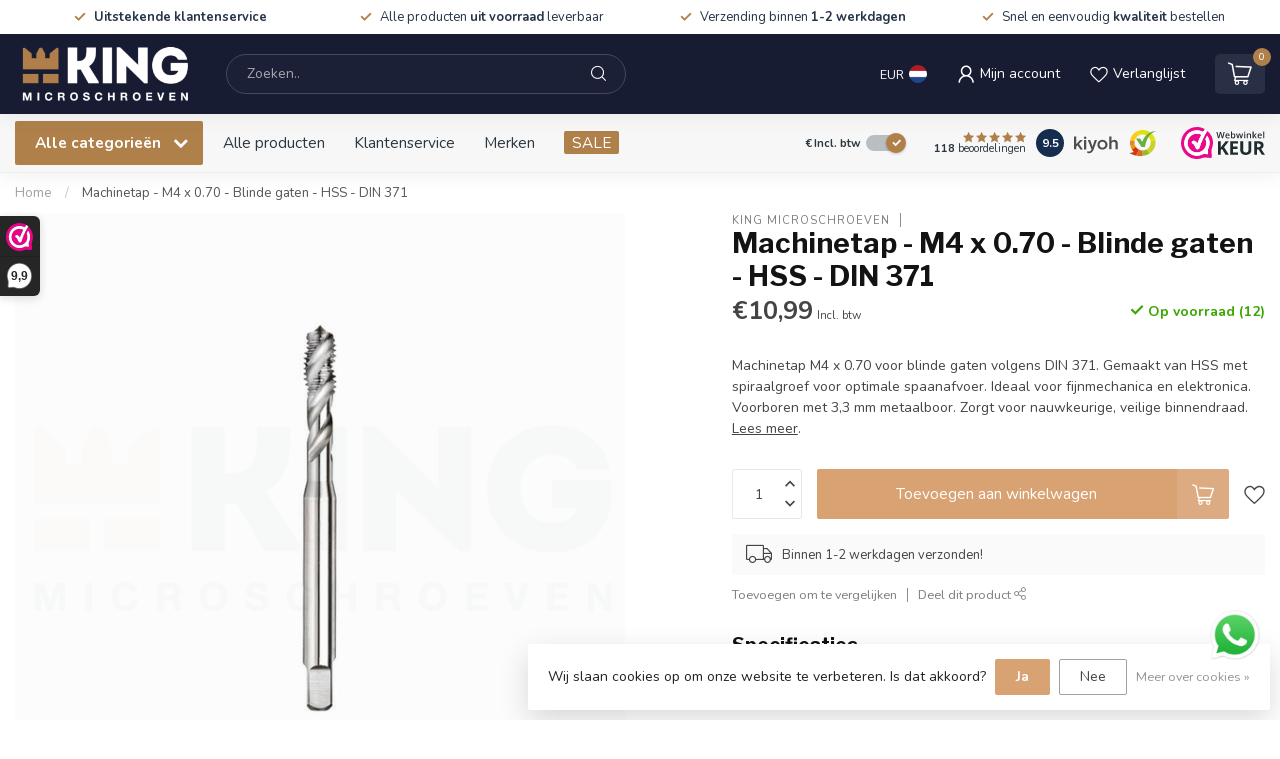

--- FILE ---
content_type: text/html;charset=utf-8
request_url: https://www.kingmicroschroeven.nl/machinetap-m4x070-blinde-gaten-hss-din-371.html
body_size: 57155
content:
<!DOCTYPE html>
<html lang="nl">
  <head>
<link rel="preconnect" href="https://cdn.webshopapp.com">
<link rel="preconnect" href="https://fonts.googleapis.com">
<link rel="preconnect" href="https://fonts.gstatic.com" crossorigin><link rel="icon" type="image/png" href="https://cdn.webshopapp.com/shops/300129/files/477041281/king-icoon-zonder-rand.png">

<!--

    Theme Proxima | v1.0.0.2601202401_1_300129
    Theme designed and created by Dyvelopment - We are true e-commerce heroes!

    For custom Lightspeed eCom development or design contact us at www.dyvelopment.com

      _____                  _                                  _   
     |  __ \                | |                                | |  
     | |  | |_   ___   _____| | ___  _ __  _ __ ___   ___ _ __ | |_ 
     | |  | | | | \ \ / / _ \ |/ _ \| '_ \| '_ ` _ \ / _ \ '_ \| __|
     | |__| | |_| |\ V /  __/ | (_) | |_) | | | | | |  __/ | | | |_ 
     |_____/ \__, | \_/ \___|_|\___/| .__/|_| |_| |_|\___|_| |_|\__|
              __/ |                 | |                             
             |___/                  |_|                             
-->


<meta charset="utf-8"/>
<!-- [START] 'blocks/head.rain' -->
<!--

  (c) 2008-2026 Lightspeed Netherlands B.V.
  http://www.lightspeedhq.com
  Generated: 18-01-2026 @ 11:00:10

-->
<link rel="canonical" href="https://www.kingmicroschroeven.nl/machinetap-m3x050-blinde-gaten-hss-din371.html"/>
<link rel="alternate" href="https://www.kingmicroschroeven.nl/index.rss" type="application/rss+xml" title="Nieuwe producten"/>
<link href="https://cdn.webshopapp.com/assets/cookielaw.css?2025-02-20" rel="stylesheet" type="text/css"/>
<meta name="robots" content="noodp,noydir"/>
<meta name="google-site-verification" content="EndManCZjYTrqmQ_jvcWpZgIkIS9oBVNCJjiNrl5iNA"/>
<meta name="google-site-verification" content="DQHDrFC15EfPXnpkl83pGHBnNgTiDM5TCXQz9Lxz41M"/>
<meta property="og:url" content="https://www.kingmicroschroeven.nl/machinetap-m3x050-blinde-gaten-hss-din371.html?source=facebook"/>
<meta property="og:site_name" content="KING Microschroeven"/>
<meta property="og:title" content="Machinetap - M4 x 0.70 - Blinde gaten - HSS - DIN 371"/>
<meta property="og:description" content="Machinetap M4 x 0.70 HSS voor blinde gaten. DIN 371, spiraalgroef, fijn draad. Voorboren met 3,3 mm. Ideaal voor precisiewerk in metaal."/>
<meta property="og:image" content="https://cdn.webshopapp.com/shops/300129/files/477284657/king-microschroeven-machinetap-m4-x-070-blinde-gat.jpg"/>
<script>
/* DyApps Theme Addons config */
if( !window.dyapps ){ window.dyapps = {}; }
window.dyapps.addons = {
 "enabled": true,
 "created_at": "20-05-2025 15:31:50",
 "settings": {
    "matrix_separator": ",",
    "filterGroupSwatches": ["materiaalsoort","aandrijving"],
    "swatchesForCustomFields": ["aandrijving"],
    "plan": {
     "can_variant_group": true,
     "can_stockify": true,
     "can_vat_switcher": true,
     "can_age_popup": false,
     "can_custom_qty": false,
     "can_data01_colors": false
    },
    "advancedVariants": {
     "enabled": false,
     "price_in_dropdown": true,
     "stockify_in_dropdown": true,
     "disable_out_of_stock": true,
     "grid_swatches_container_selector": ".dy-collection-grid-swatch-holder",
     "grid_swatches_position": "left",
     "grid_swatches_max_colors": 4,
     "grid_swatches_enabled": true,
     "variant_status_icon": false,
     "display_type": "select",
     "product_swatches_size": "default",
     "live_pricing": true
    },
    "age_popup": {
     "enabled": false,
     "logo_url": "",
     "image_footer_url": "",
     "text": {
                 
        "nl": {
         "content": "<h3>Bevestig je leeftijd<\/h3><p>Je moet 18 jaar of ouder zijn om deze website te bezoeken.<\/p>",
         "content_no": "<h3>Sorry!<\/h3><p>Je kunt deze website helaas niet bezoeken.<\/p>",
         "button_yes": "Ik ben 18 jaar of ouder",
         "button_no": "Ik ben jonger dan 18",
        }        }
    },
    "stockify": {
     "enabled": false,
     "stock_trigger_type": "outofstock",
     "optin_policy": false,
     "api": "https://my.dyapps.io/api/public/9d4c9f8b99/stockify/subscribe",
     "text": {
                 
        "nl": {
         "email_placeholder": "Jouw e-mailadres",
         "button_trigger": "Geef me een seintje bij voorraad",
         "button_submit": "Houd me op de hoogte!",
         "title": "Laat je e-mailadres achter",
         "desc": "Helaas is dit product momenteel uitverkocht. Laat je e-mailadres achter en we sturen je een e-mail wanneer het product weer beschikbaar is.",
         "bottom_text": "We gebruiken je gegevens alleen voor deze email. Meer info in onze <a href=\"\/service\/privacy-policy\/\" target=\"_blank\">privacy policy<\/a>."
        }        }
    },
    "categoryBanners": {
     "enabled": true,
     "mobile_breakpoint": "576px",
     "category_banner": [],
     "banners": {
             }
    }
 },
 "swatches": {
 "default": {"is_default": true, "type": "multi", "values": {"background-size": "10px 10px", "background-position": "0 0, 0 5px, 5px -5px, -5px 0px", "background-image": "linear-gradient(45deg, rgba(100,100,100,0.3) 25%, transparent 25%),  linear-gradient(-45deg, rgba(100,100,100,0.3) 25%, transparent 25%),  linear-gradient(45deg, transparent 75%, rgba(100,100,100,0.3) 75%),  linear-gradient(-45deg, transparent 75%, rgba(100,100,100,0.3) 75%)"}} ,  
 "messing": {"type": "color", "value": "#b0804a"},  
 "staal - zwart": {"type": "color", "value": "#000000"},  
 "staal verzinkt": {"type": "color", "value": "#c7d6e2"},  
 "blank staal": {"type": "color", "value": "#808080"},  
 "rvs": {"type": "color", "value": "rgba(215, 215, 215, 0.84)"},  
 "inbus - binnenzeskant": {"type": "image", "value": "https://cdn.webshopapp.com/shops/300129/files/476963470/inbus.png"},  
 "kruiskop - philips": {"type": "image", "value": "https://cdn.webshopapp.com/shops/300129/files/475099159/din-934-moer-staal-zwart-king-microschroeven-met-w.png"}  }
};
</script>
<!--[if lt IE 9]>
<script src="https://cdn.webshopapp.com/assets/html5shiv.js?2025-02-20"></script>
<![endif]-->
<!-- [END] 'blocks/head.rain' -->

<title>Machinetap - M4 x 0.70 - Blinde gaten - HSS - DIN 371</title>

<meta name="dyapps-addons-enabled" content="true">
<meta name="dyapps-addons-version" content="2022081001">
<meta name="dyapps-theme-name" content="Proxima">
<meta name="dyapps-theme-editor" content="true">

<meta name="description" content="Machinetap M4 x 0.70 HSS voor blinde gaten. DIN 371, spiraalgroef, fijn draad. Voorboren met 3,3 mm. Ideaal voor precisiewerk in metaal." />

<meta http-equiv="X-UA-Compatible" content="IE=edge">
<meta name="viewport" content="width=device-width, initial-scale=1">

<link rel="shortcut icon" href="https://cdn.webshopapp.com/shops/300129/themes/184663/assets/favicon.ico?20260112074237" type="image/x-icon" />
<link rel="preload" as="image" href="https://cdn.webshopapp.com/shops/300129/themes/184663/v/2641922/assets/logo.png?20250522085512">


	<link rel="preload" as="image" href="https://cdn.webshopapp.com/shops/300129/files/477284657/650x650x2/machinetap-m4-x-070-blinde-gaten-hss-din-371.jpg">

<script src="https://cdn.webshopapp.com/shops/300129/themes/184663/assets/jquery-1-12-4-min.js?20260112074237" defer></script>
<script>if(navigator.userAgent.indexOf("MSIE ") > -1 || navigator.userAgent.indexOf("Trident/") > -1) { document.write('<script src="https://cdn.webshopapp.com/shops/300129/themes/184663/assets/intersection-observer-polyfill.js?20260112074237">\x3C/script>') }</script>

<style>/*!
 * Bootstrap Reboot v4.6.1 (https://getbootstrap.com/)
 * Copyright 2011-2021 The Bootstrap Authors
 * Copyright 2011-2021 Twitter, Inc.
 * Licensed under MIT (https://github.com/twbs/bootstrap/blob/main/LICENSE)
 * Forked from Normalize.css, licensed MIT (https://github.com/necolas/normalize.css/blob/master/LICENSE.md)
 */*,*::before,*::after{box-sizing:border-box}html{font-family:sans-serif;line-height:1.15;-webkit-text-size-adjust:100%;-webkit-tap-highlight-color:rgba(0,0,0,0)}article,aside,figcaption,figure,footer,header,hgroup,main,nav,section{display:block}body{margin:0;font-family:-apple-system,BlinkMacSystemFont,"Segoe UI",Roboto,"Helvetica Neue",Arial,"Noto Sans","Liberation Sans",sans-serif,"Apple Color Emoji","Segoe UI Emoji","Segoe UI Symbol","Noto Color Emoji";font-size:1rem;font-weight:400;line-height:1.42857143;color:#212529;text-align:left;background-color:#fff}[tabindex="-1"]:focus:not(:focus-visible){outline:0 !important}hr{box-sizing:content-box;height:0;overflow:visible}h1,h2,h3,h4,h5,h6{margin-top:0;margin-bottom:.5rem}p{margin-top:0;margin-bottom:1rem}abbr[title],abbr[data-original-title]{text-decoration:underline;text-decoration:underline dotted;cursor:help;border-bottom:0;text-decoration-skip-ink:none}address{margin-bottom:1rem;font-style:normal;line-height:inherit}ol,ul,dl{margin-top:0;margin-bottom:1rem}ol ol,ul ul,ol ul,ul ol{margin-bottom:0}dt{font-weight:700}dd{margin-bottom:.5rem;margin-left:0}blockquote{margin:0 0 1rem}b,strong{font-weight:bolder}small{font-size:80%}sub,sup{position:relative;font-size:75%;line-height:0;vertical-align:baseline}sub{bottom:-0.25em}sup{top:-0.5em}a{color:#007bff;text-decoration:none;background-color:transparent}a:hover{color:#0056b3;text-decoration:underline}a:not([href]):not([class]){color:inherit;text-decoration:none}a:not([href]):not([class]):hover{color:inherit;text-decoration:none}pre,code,kbd,samp{font-family:SFMono-Regular,Menlo,Monaco,Consolas,"Liberation Mono","Courier New",monospace;font-size:1em}pre{margin-top:0;margin-bottom:1rem;overflow:auto;-ms-overflow-style:scrollbar}figure{margin:0 0 1rem}img{vertical-align:middle;border-style:none}svg{overflow:hidden;vertical-align:middle}table{border-collapse:collapse}caption{padding-top:.75rem;padding-bottom:.75rem;color:#6c757d;text-align:left;caption-side:bottom}th{text-align:inherit;text-align:-webkit-match-parent}label{display:inline-block;margin-bottom:.5rem}button{border-radius:0}button:focus:not(:focus-visible){outline:0}input,button,select,optgroup,textarea{margin:0;font-family:inherit;font-size:inherit;line-height:inherit}button,input{overflow:visible}button,select{text-transform:none}[role=button]{cursor:pointer}select{word-wrap:normal}button,[type=button],[type=reset],[type=submit]{-webkit-appearance:button}button:not(:disabled),[type=button]:not(:disabled),[type=reset]:not(:disabled),[type=submit]:not(:disabled){cursor:pointer}button::-moz-focus-inner,[type=button]::-moz-focus-inner,[type=reset]::-moz-focus-inner,[type=submit]::-moz-focus-inner{padding:0;border-style:none}input[type=radio],input[type=checkbox]{box-sizing:border-box;padding:0}textarea{overflow:auto;resize:vertical}fieldset{min-width:0;padding:0;margin:0;border:0}legend{display:block;width:100%;max-width:100%;padding:0;margin-bottom:.5rem;font-size:1.5rem;line-height:inherit;color:inherit;white-space:normal}progress{vertical-align:baseline}[type=number]::-webkit-inner-spin-button,[type=number]::-webkit-outer-spin-button{height:auto}[type=search]{outline-offset:-2px;-webkit-appearance:none}[type=search]::-webkit-search-decoration{-webkit-appearance:none}::-webkit-file-upload-button{font:inherit;-webkit-appearance:button}output{display:inline-block}summary{display:list-item;cursor:pointer}template{display:none}[hidden]{display:none !important}/*!
 * Bootstrap Grid v4.6.1 (https://getbootstrap.com/)
 * Copyright 2011-2021 The Bootstrap Authors
 * Copyright 2011-2021 Twitter, Inc.
 * Licensed under MIT (https://github.com/twbs/bootstrap/blob/main/LICENSE)
 */html{box-sizing:border-box;-ms-overflow-style:scrollbar}*,*::before,*::after{box-sizing:inherit}.container,.container-fluid,.container-xl,.container-lg,.container-md,.container-sm{width:100%;padding-right:15px;padding-left:15px;margin-right:auto;margin-left:auto}@media(min-width: 576px){.container-sm,.container{max-width:540px}}@media(min-width: 768px){.container-md,.container-sm,.container{max-width:720px}}@media(min-width: 992px){.container-lg,.container-md,.container-sm,.container{max-width:960px}}@media(min-width: 1200px){.container-xl,.container-lg,.container-md,.container-sm,.container{max-width:1140px}}.row{display:flex;flex-wrap:wrap;margin-right:-15px;margin-left:-15px}.no-gutters{margin-right:0;margin-left:0}.no-gutters>.col,.no-gutters>[class*=col-]{padding-right:0;padding-left:0}.col-xl,.col-xl-auto,.col-xl-12,.col-xl-11,.col-xl-10,.col-xl-9,.col-xl-8,.col-xl-7,.col-xl-6,.col-xl-5,.col-xl-4,.col-xl-3,.col-xl-2,.col-xl-1,.col-lg,.col-lg-auto,.col-lg-12,.col-lg-11,.col-lg-10,.col-lg-9,.col-lg-8,.col-lg-7,.col-lg-6,.col-lg-5,.col-lg-4,.col-lg-3,.col-lg-2,.col-lg-1,.col-md,.col-md-auto,.col-md-12,.col-md-11,.col-md-10,.col-md-9,.col-md-8,.col-md-7,.col-md-6,.col-md-5,.col-md-4,.col-md-3,.col-md-2,.col-md-1,.col-sm,.col-sm-auto,.col-sm-12,.col-sm-11,.col-sm-10,.col-sm-9,.col-sm-8,.col-sm-7,.col-sm-6,.col-sm-5,.col-sm-4,.col-sm-3,.col-sm-2,.col-sm-1,.col,.col-auto,.col-12,.col-11,.col-10,.col-9,.col-8,.col-7,.col-6,.col-5,.col-4,.col-3,.col-2,.col-1{position:relative;width:100%;padding-right:15px;padding-left:15px}.col{flex-basis:0;flex-grow:1;max-width:100%}.row-cols-1>*{flex:0 0 100%;max-width:100%}.row-cols-2>*{flex:0 0 50%;max-width:50%}.row-cols-3>*{flex:0 0 33.3333333333%;max-width:33.3333333333%}.row-cols-4>*{flex:0 0 25%;max-width:25%}.row-cols-5>*{flex:0 0 20%;max-width:20%}.row-cols-6>*{flex:0 0 16.6666666667%;max-width:16.6666666667%}.col-auto{flex:0 0 auto;width:auto;max-width:100%}.col-1{flex:0 0 8.33333333%;max-width:8.33333333%}.col-2{flex:0 0 16.66666667%;max-width:16.66666667%}.col-3{flex:0 0 25%;max-width:25%}.col-4{flex:0 0 33.33333333%;max-width:33.33333333%}.col-5{flex:0 0 41.66666667%;max-width:41.66666667%}.col-6{flex:0 0 50%;max-width:50%}.col-7{flex:0 0 58.33333333%;max-width:58.33333333%}.col-8{flex:0 0 66.66666667%;max-width:66.66666667%}.col-9{flex:0 0 75%;max-width:75%}.col-10{flex:0 0 83.33333333%;max-width:83.33333333%}.col-11{flex:0 0 91.66666667%;max-width:91.66666667%}.col-12{flex:0 0 100%;max-width:100%}.order-first{order:-1}.order-last{order:13}.order-0{order:0}.order-1{order:1}.order-2{order:2}.order-3{order:3}.order-4{order:4}.order-5{order:5}.order-6{order:6}.order-7{order:7}.order-8{order:8}.order-9{order:9}.order-10{order:10}.order-11{order:11}.order-12{order:12}.offset-1{margin-left:8.33333333%}.offset-2{margin-left:16.66666667%}.offset-3{margin-left:25%}.offset-4{margin-left:33.33333333%}.offset-5{margin-left:41.66666667%}.offset-6{margin-left:50%}.offset-7{margin-left:58.33333333%}.offset-8{margin-left:66.66666667%}.offset-9{margin-left:75%}.offset-10{margin-left:83.33333333%}.offset-11{margin-left:91.66666667%}@media(min-width: 576px){.col-sm{flex-basis:0;flex-grow:1;max-width:100%}.row-cols-sm-1>*{flex:0 0 100%;max-width:100%}.row-cols-sm-2>*{flex:0 0 50%;max-width:50%}.row-cols-sm-3>*{flex:0 0 33.3333333333%;max-width:33.3333333333%}.row-cols-sm-4>*{flex:0 0 25%;max-width:25%}.row-cols-sm-5>*{flex:0 0 20%;max-width:20%}.row-cols-sm-6>*{flex:0 0 16.6666666667%;max-width:16.6666666667%}.col-sm-auto{flex:0 0 auto;width:auto;max-width:100%}.col-sm-1{flex:0 0 8.33333333%;max-width:8.33333333%}.col-sm-2{flex:0 0 16.66666667%;max-width:16.66666667%}.col-sm-3{flex:0 0 25%;max-width:25%}.col-sm-4{flex:0 0 33.33333333%;max-width:33.33333333%}.col-sm-5{flex:0 0 41.66666667%;max-width:41.66666667%}.col-sm-6{flex:0 0 50%;max-width:50%}.col-sm-7{flex:0 0 58.33333333%;max-width:58.33333333%}.col-sm-8{flex:0 0 66.66666667%;max-width:66.66666667%}.col-sm-9{flex:0 0 75%;max-width:75%}.col-sm-10{flex:0 0 83.33333333%;max-width:83.33333333%}.col-sm-11{flex:0 0 91.66666667%;max-width:91.66666667%}.col-sm-12{flex:0 0 100%;max-width:100%}.order-sm-first{order:-1}.order-sm-last{order:13}.order-sm-0{order:0}.order-sm-1{order:1}.order-sm-2{order:2}.order-sm-3{order:3}.order-sm-4{order:4}.order-sm-5{order:5}.order-sm-6{order:6}.order-sm-7{order:7}.order-sm-8{order:8}.order-sm-9{order:9}.order-sm-10{order:10}.order-sm-11{order:11}.order-sm-12{order:12}.offset-sm-0{margin-left:0}.offset-sm-1{margin-left:8.33333333%}.offset-sm-2{margin-left:16.66666667%}.offset-sm-3{margin-left:25%}.offset-sm-4{margin-left:33.33333333%}.offset-sm-5{margin-left:41.66666667%}.offset-sm-6{margin-left:50%}.offset-sm-7{margin-left:58.33333333%}.offset-sm-8{margin-left:66.66666667%}.offset-sm-9{margin-left:75%}.offset-sm-10{margin-left:83.33333333%}.offset-sm-11{margin-left:91.66666667%}}@media(min-width: 768px){.col-md{flex-basis:0;flex-grow:1;max-width:100%}.row-cols-md-1>*{flex:0 0 100%;max-width:100%}.row-cols-md-2>*{flex:0 0 50%;max-width:50%}.row-cols-md-3>*{flex:0 0 33.3333333333%;max-width:33.3333333333%}.row-cols-md-4>*{flex:0 0 25%;max-width:25%}.row-cols-md-5>*{flex:0 0 20%;max-width:20%}.row-cols-md-6>*{flex:0 0 16.6666666667%;max-width:16.6666666667%}.col-md-auto{flex:0 0 auto;width:auto;max-width:100%}.col-md-1{flex:0 0 8.33333333%;max-width:8.33333333%}.col-md-2{flex:0 0 16.66666667%;max-width:16.66666667%}.col-md-3{flex:0 0 25%;max-width:25%}.col-md-4{flex:0 0 33.33333333%;max-width:33.33333333%}.col-md-5{flex:0 0 41.66666667%;max-width:41.66666667%}.col-md-6{flex:0 0 50%;max-width:50%}.col-md-7{flex:0 0 58.33333333%;max-width:58.33333333%}.col-md-8{flex:0 0 66.66666667%;max-width:66.66666667%}.col-md-9{flex:0 0 75%;max-width:75%}.col-md-10{flex:0 0 83.33333333%;max-width:83.33333333%}.col-md-11{flex:0 0 91.66666667%;max-width:91.66666667%}.col-md-12{flex:0 0 100%;max-width:100%}.order-md-first{order:-1}.order-md-last{order:13}.order-md-0{order:0}.order-md-1{order:1}.order-md-2{order:2}.order-md-3{order:3}.order-md-4{order:4}.order-md-5{order:5}.order-md-6{order:6}.order-md-7{order:7}.order-md-8{order:8}.order-md-9{order:9}.order-md-10{order:10}.order-md-11{order:11}.order-md-12{order:12}.offset-md-0{margin-left:0}.offset-md-1{margin-left:8.33333333%}.offset-md-2{margin-left:16.66666667%}.offset-md-3{margin-left:25%}.offset-md-4{margin-left:33.33333333%}.offset-md-5{margin-left:41.66666667%}.offset-md-6{margin-left:50%}.offset-md-7{margin-left:58.33333333%}.offset-md-8{margin-left:66.66666667%}.offset-md-9{margin-left:75%}.offset-md-10{margin-left:83.33333333%}.offset-md-11{margin-left:91.66666667%}}@media(min-width: 992px){.col-lg{flex-basis:0;flex-grow:1;max-width:100%}.row-cols-lg-1>*{flex:0 0 100%;max-width:100%}.row-cols-lg-2>*{flex:0 0 50%;max-width:50%}.row-cols-lg-3>*{flex:0 0 33.3333333333%;max-width:33.3333333333%}.row-cols-lg-4>*{flex:0 0 25%;max-width:25%}.row-cols-lg-5>*{flex:0 0 20%;max-width:20%}.row-cols-lg-6>*{flex:0 0 16.6666666667%;max-width:16.6666666667%}.col-lg-auto{flex:0 0 auto;width:auto;max-width:100%}.col-lg-1{flex:0 0 8.33333333%;max-width:8.33333333%}.col-lg-2{flex:0 0 16.66666667%;max-width:16.66666667%}.col-lg-3{flex:0 0 25%;max-width:25%}.col-lg-4{flex:0 0 33.33333333%;max-width:33.33333333%}.col-lg-5{flex:0 0 41.66666667%;max-width:41.66666667%}.col-lg-6{flex:0 0 50%;max-width:50%}.col-lg-7{flex:0 0 58.33333333%;max-width:58.33333333%}.col-lg-8{flex:0 0 66.66666667%;max-width:66.66666667%}.col-lg-9{flex:0 0 75%;max-width:75%}.col-lg-10{flex:0 0 83.33333333%;max-width:83.33333333%}.col-lg-11{flex:0 0 91.66666667%;max-width:91.66666667%}.col-lg-12{flex:0 0 100%;max-width:100%}.order-lg-first{order:-1}.order-lg-last{order:13}.order-lg-0{order:0}.order-lg-1{order:1}.order-lg-2{order:2}.order-lg-3{order:3}.order-lg-4{order:4}.order-lg-5{order:5}.order-lg-6{order:6}.order-lg-7{order:7}.order-lg-8{order:8}.order-lg-9{order:9}.order-lg-10{order:10}.order-lg-11{order:11}.order-lg-12{order:12}.offset-lg-0{margin-left:0}.offset-lg-1{margin-left:8.33333333%}.offset-lg-2{margin-left:16.66666667%}.offset-lg-3{margin-left:25%}.offset-lg-4{margin-left:33.33333333%}.offset-lg-5{margin-left:41.66666667%}.offset-lg-6{margin-left:50%}.offset-lg-7{margin-left:58.33333333%}.offset-lg-8{margin-left:66.66666667%}.offset-lg-9{margin-left:75%}.offset-lg-10{margin-left:83.33333333%}.offset-lg-11{margin-left:91.66666667%}}@media(min-width: 1200px){.col-xl{flex-basis:0;flex-grow:1;max-width:100%}.row-cols-xl-1>*{flex:0 0 100%;max-width:100%}.row-cols-xl-2>*{flex:0 0 50%;max-width:50%}.row-cols-xl-3>*{flex:0 0 33.3333333333%;max-width:33.3333333333%}.row-cols-xl-4>*{flex:0 0 25%;max-width:25%}.row-cols-xl-5>*{flex:0 0 20%;max-width:20%}.row-cols-xl-6>*{flex:0 0 16.6666666667%;max-width:16.6666666667%}.col-xl-auto{flex:0 0 auto;width:auto;max-width:100%}.col-xl-1{flex:0 0 8.33333333%;max-width:8.33333333%}.col-xl-2{flex:0 0 16.66666667%;max-width:16.66666667%}.col-xl-3{flex:0 0 25%;max-width:25%}.col-xl-4{flex:0 0 33.33333333%;max-width:33.33333333%}.col-xl-5{flex:0 0 41.66666667%;max-width:41.66666667%}.col-xl-6{flex:0 0 50%;max-width:50%}.col-xl-7{flex:0 0 58.33333333%;max-width:58.33333333%}.col-xl-8{flex:0 0 66.66666667%;max-width:66.66666667%}.col-xl-9{flex:0 0 75%;max-width:75%}.col-xl-10{flex:0 0 83.33333333%;max-width:83.33333333%}.col-xl-11{flex:0 0 91.66666667%;max-width:91.66666667%}.col-xl-12{flex:0 0 100%;max-width:100%}.order-xl-first{order:-1}.order-xl-last{order:13}.order-xl-0{order:0}.order-xl-1{order:1}.order-xl-2{order:2}.order-xl-3{order:3}.order-xl-4{order:4}.order-xl-5{order:5}.order-xl-6{order:6}.order-xl-7{order:7}.order-xl-8{order:8}.order-xl-9{order:9}.order-xl-10{order:10}.order-xl-11{order:11}.order-xl-12{order:12}.offset-xl-0{margin-left:0}.offset-xl-1{margin-left:8.33333333%}.offset-xl-2{margin-left:16.66666667%}.offset-xl-3{margin-left:25%}.offset-xl-4{margin-left:33.33333333%}.offset-xl-5{margin-left:41.66666667%}.offset-xl-6{margin-left:50%}.offset-xl-7{margin-left:58.33333333%}.offset-xl-8{margin-left:66.66666667%}.offset-xl-9{margin-left:75%}.offset-xl-10{margin-left:83.33333333%}.offset-xl-11{margin-left:91.66666667%}}.d-none{display:none !important}.d-inline{display:inline !important}.d-inline-block{display:inline-block !important}.d-block{display:block !important}.d-table{display:table !important}.d-table-row{display:table-row !important}.d-table-cell{display:table-cell !important}.d-flex{display:flex !important}.d-inline-flex{display:inline-flex !important}@media(min-width: 576px){.d-sm-none{display:none !important}.d-sm-inline{display:inline !important}.d-sm-inline-block{display:inline-block !important}.d-sm-block{display:block !important}.d-sm-table{display:table !important}.d-sm-table-row{display:table-row !important}.d-sm-table-cell{display:table-cell !important}.d-sm-flex{display:flex !important}.d-sm-inline-flex{display:inline-flex !important}}@media(min-width: 768px){.d-md-none{display:none !important}.d-md-inline{display:inline !important}.d-md-inline-block{display:inline-block !important}.d-md-block{display:block !important}.d-md-table{display:table !important}.d-md-table-row{display:table-row !important}.d-md-table-cell{display:table-cell !important}.d-md-flex{display:flex !important}.d-md-inline-flex{display:inline-flex !important}}@media(min-width: 992px){.d-lg-none{display:none !important}.d-lg-inline{display:inline !important}.d-lg-inline-block{display:inline-block !important}.d-lg-block{display:block !important}.d-lg-table{display:table !important}.d-lg-table-row{display:table-row !important}.d-lg-table-cell{display:table-cell !important}.d-lg-flex{display:flex !important}.d-lg-inline-flex{display:inline-flex !important}}@media(min-width: 1200px){.d-xl-none{display:none !important}.d-xl-inline{display:inline !important}.d-xl-inline-block{display:inline-block !important}.d-xl-block{display:block !important}.d-xl-table{display:table !important}.d-xl-table-row{display:table-row !important}.d-xl-table-cell{display:table-cell !important}.d-xl-flex{display:flex !important}.d-xl-inline-flex{display:inline-flex !important}}@media print{.d-print-none{display:none !important}.d-print-inline{display:inline !important}.d-print-inline-block{display:inline-block !important}.d-print-block{display:block !important}.d-print-table{display:table !important}.d-print-table-row{display:table-row !important}.d-print-table-cell{display:table-cell !important}.d-print-flex{display:flex !important}.d-print-inline-flex{display:inline-flex !important}}.flex-row{flex-direction:row !important}.flex-column{flex-direction:column !important}.flex-row-reverse{flex-direction:row-reverse !important}.flex-column-reverse{flex-direction:column-reverse !important}.flex-wrap{flex-wrap:wrap !important}.flex-nowrap{flex-wrap:nowrap !important}.flex-wrap-reverse{flex-wrap:wrap-reverse !important}.flex-fill{flex:1 1 auto !important}.flex-grow-0{flex-grow:0 !important}.flex-grow-1{flex-grow:1 !important}.flex-shrink-0{flex-shrink:0 !important}.flex-shrink-1{flex-shrink:1 !important}.justify-content-start{justify-content:flex-start !important}.justify-content-end{justify-content:flex-end !important}.justify-content-center{justify-content:center !important}.justify-content-between{justify-content:space-between !important}.justify-content-around{justify-content:space-around !important}.align-items-start{align-items:flex-start !important}.align-items-end{align-items:flex-end !important}.align-items-center{align-items:center !important}.align-items-baseline{align-items:baseline !important}.align-items-stretch{align-items:stretch !important}.align-content-start{align-content:flex-start !important}.align-content-end{align-content:flex-end !important}.align-content-center{align-content:center !important}.align-content-between{align-content:space-between !important}.align-content-around{align-content:space-around !important}.align-content-stretch{align-content:stretch !important}.align-self-auto{align-self:auto !important}.align-self-start{align-self:flex-start !important}.align-self-end{align-self:flex-end !important}.align-self-center{align-self:center !important}.align-self-baseline{align-self:baseline !important}.align-self-stretch{align-self:stretch !important}@media(min-width: 576px){.flex-sm-row{flex-direction:row !important}.flex-sm-column{flex-direction:column !important}.flex-sm-row-reverse{flex-direction:row-reverse !important}.flex-sm-column-reverse{flex-direction:column-reverse !important}.flex-sm-wrap{flex-wrap:wrap !important}.flex-sm-nowrap{flex-wrap:nowrap !important}.flex-sm-wrap-reverse{flex-wrap:wrap-reverse !important}.flex-sm-fill{flex:1 1 auto !important}.flex-sm-grow-0{flex-grow:0 !important}.flex-sm-grow-1{flex-grow:1 !important}.flex-sm-shrink-0{flex-shrink:0 !important}.flex-sm-shrink-1{flex-shrink:1 !important}.justify-content-sm-start{justify-content:flex-start !important}.justify-content-sm-end{justify-content:flex-end !important}.justify-content-sm-center{justify-content:center !important}.justify-content-sm-between{justify-content:space-between !important}.justify-content-sm-around{justify-content:space-around !important}.align-items-sm-start{align-items:flex-start !important}.align-items-sm-end{align-items:flex-end !important}.align-items-sm-center{align-items:center !important}.align-items-sm-baseline{align-items:baseline !important}.align-items-sm-stretch{align-items:stretch !important}.align-content-sm-start{align-content:flex-start !important}.align-content-sm-end{align-content:flex-end !important}.align-content-sm-center{align-content:center !important}.align-content-sm-between{align-content:space-between !important}.align-content-sm-around{align-content:space-around !important}.align-content-sm-stretch{align-content:stretch !important}.align-self-sm-auto{align-self:auto !important}.align-self-sm-start{align-self:flex-start !important}.align-self-sm-end{align-self:flex-end !important}.align-self-sm-center{align-self:center !important}.align-self-sm-baseline{align-self:baseline !important}.align-self-sm-stretch{align-self:stretch !important}}@media(min-width: 768px){.flex-md-row{flex-direction:row !important}.flex-md-column{flex-direction:column !important}.flex-md-row-reverse{flex-direction:row-reverse !important}.flex-md-column-reverse{flex-direction:column-reverse !important}.flex-md-wrap{flex-wrap:wrap !important}.flex-md-nowrap{flex-wrap:nowrap !important}.flex-md-wrap-reverse{flex-wrap:wrap-reverse !important}.flex-md-fill{flex:1 1 auto !important}.flex-md-grow-0{flex-grow:0 !important}.flex-md-grow-1{flex-grow:1 !important}.flex-md-shrink-0{flex-shrink:0 !important}.flex-md-shrink-1{flex-shrink:1 !important}.justify-content-md-start{justify-content:flex-start !important}.justify-content-md-end{justify-content:flex-end !important}.justify-content-md-center{justify-content:center !important}.justify-content-md-between{justify-content:space-between !important}.justify-content-md-around{justify-content:space-around !important}.align-items-md-start{align-items:flex-start !important}.align-items-md-end{align-items:flex-end !important}.align-items-md-center{align-items:center !important}.align-items-md-baseline{align-items:baseline !important}.align-items-md-stretch{align-items:stretch !important}.align-content-md-start{align-content:flex-start !important}.align-content-md-end{align-content:flex-end !important}.align-content-md-center{align-content:center !important}.align-content-md-between{align-content:space-between !important}.align-content-md-around{align-content:space-around !important}.align-content-md-stretch{align-content:stretch !important}.align-self-md-auto{align-self:auto !important}.align-self-md-start{align-self:flex-start !important}.align-self-md-end{align-self:flex-end !important}.align-self-md-center{align-self:center !important}.align-self-md-baseline{align-self:baseline !important}.align-self-md-stretch{align-self:stretch !important}}@media(min-width: 992px){.flex-lg-row{flex-direction:row !important}.flex-lg-column{flex-direction:column !important}.flex-lg-row-reverse{flex-direction:row-reverse !important}.flex-lg-column-reverse{flex-direction:column-reverse !important}.flex-lg-wrap{flex-wrap:wrap !important}.flex-lg-nowrap{flex-wrap:nowrap !important}.flex-lg-wrap-reverse{flex-wrap:wrap-reverse !important}.flex-lg-fill{flex:1 1 auto !important}.flex-lg-grow-0{flex-grow:0 !important}.flex-lg-grow-1{flex-grow:1 !important}.flex-lg-shrink-0{flex-shrink:0 !important}.flex-lg-shrink-1{flex-shrink:1 !important}.justify-content-lg-start{justify-content:flex-start !important}.justify-content-lg-end{justify-content:flex-end !important}.justify-content-lg-center{justify-content:center !important}.justify-content-lg-between{justify-content:space-between !important}.justify-content-lg-around{justify-content:space-around !important}.align-items-lg-start{align-items:flex-start !important}.align-items-lg-end{align-items:flex-end !important}.align-items-lg-center{align-items:center !important}.align-items-lg-baseline{align-items:baseline !important}.align-items-lg-stretch{align-items:stretch !important}.align-content-lg-start{align-content:flex-start !important}.align-content-lg-end{align-content:flex-end !important}.align-content-lg-center{align-content:center !important}.align-content-lg-between{align-content:space-between !important}.align-content-lg-around{align-content:space-around !important}.align-content-lg-stretch{align-content:stretch !important}.align-self-lg-auto{align-self:auto !important}.align-self-lg-start{align-self:flex-start !important}.align-self-lg-end{align-self:flex-end !important}.align-self-lg-center{align-self:center !important}.align-self-lg-baseline{align-self:baseline !important}.align-self-lg-stretch{align-self:stretch !important}}@media(min-width: 1200px){.flex-xl-row{flex-direction:row !important}.flex-xl-column{flex-direction:column !important}.flex-xl-row-reverse{flex-direction:row-reverse !important}.flex-xl-column-reverse{flex-direction:column-reverse !important}.flex-xl-wrap{flex-wrap:wrap !important}.flex-xl-nowrap{flex-wrap:nowrap !important}.flex-xl-wrap-reverse{flex-wrap:wrap-reverse !important}.flex-xl-fill{flex:1 1 auto !important}.flex-xl-grow-0{flex-grow:0 !important}.flex-xl-grow-1{flex-grow:1 !important}.flex-xl-shrink-0{flex-shrink:0 !important}.flex-xl-shrink-1{flex-shrink:1 !important}.justify-content-xl-start{justify-content:flex-start !important}.justify-content-xl-end{justify-content:flex-end !important}.justify-content-xl-center{justify-content:center !important}.justify-content-xl-between{justify-content:space-between !important}.justify-content-xl-around{justify-content:space-around !important}.align-items-xl-start{align-items:flex-start !important}.align-items-xl-end{align-items:flex-end !important}.align-items-xl-center{align-items:center !important}.align-items-xl-baseline{align-items:baseline !important}.align-items-xl-stretch{align-items:stretch !important}.align-content-xl-start{align-content:flex-start !important}.align-content-xl-end{align-content:flex-end !important}.align-content-xl-center{align-content:center !important}.align-content-xl-between{align-content:space-between !important}.align-content-xl-around{align-content:space-around !important}.align-content-xl-stretch{align-content:stretch !important}.align-self-xl-auto{align-self:auto !important}.align-self-xl-start{align-self:flex-start !important}.align-self-xl-end{align-self:flex-end !important}.align-self-xl-center{align-self:center !important}.align-self-xl-baseline{align-self:baseline !important}.align-self-xl-stretch{align-self:stretch !important}}.m-0{margin:0 !important}.mt-0,.my-0{margin-top:0 !important}.mr-0,.mx-0{margin-right:0 !important}.mb-0,.my-0{margin-bottom:0 !important}.ml-0,.mx-0{margin-left:0 !important}.m-1{margin:5px !important}.mt-1,.my-1{margin-top:5px !important}.mr-1,.mx-1{margin-right:5px !important}.mb-1,.my-1{margin-bottom:5px !important}.ml-1,.mx-1{margin-left:5px !important}.m-2{margin:10px !important}.mt-2,.my-2{margin-top:10px !important}.mr-2,.mx-2{margin-right:10px !important}.mb-2,.my-2{margin-bottom:10px !important}.ml-2,.mx-2{margin-left:10px !important}.m-3{margin:15px !important}.mt-3,.my-3{margin-top:15px !important}.mr-3,.mx-3{margin-right:15px !important}.mb-3,.my-3{margin-bottom:15px !important}.ml-3,.mx-3{margin-left:15px !important}.m-4{margin:30px !important}.mt-4,.my-4{margin-top:30px !important}.mr-4,.mx-4{margin-right:30px !important}.mb-4,.my-4{margin-bottom:30px !important}.ml-4,.mx-4{margin-left:30px !important}.m-5{margin:50px !important}.mt-5,.my-5{margin-top:50px !important}.mr-5,.mx-5{margin-right:50px !important}.mb-5,.my-5{margin-bottom:50px !important}.ml-5,.mx-5{margin-left:50px !important}.m-6{margin:80px !important}.mt-6,.my-6{margin-top:80px !important}.mr-6,.mx-6{margin-right:80px !important}.mb-6,.my-6{margin-bottom:80px !important}.ml-6,.mx-6{margin-left:80px !important}.p-0{padding:0 !important}.pt-0,.py-0{padding-top:0 !important}.pr-0,.px-0{padding-right:0 !important}.pb-0,.py-0{padding-bottom:0 !important}.pl-0,.px-0{padding-left:0 !important}.p-1{padding:5px !important}.pt-1,.py-1{padding-top:5px !important}.pr-1,.px-1{padding-right:5px !important}.pb-1,.py-1{padding-bottom:5px !important}.pl-1,.px-1{padding-left:5px !important}.p-2{padding:10px !important}.pt-2,.py-2{padding-top:10px !important}.pr-2,.px-2{padding-right:10px !important}.pb-2,.py-2{padding-bottom:10px !important}.pl-2,.px-2{padding-left:10px !important}.p-3{padding:15px !important}.pt-3,.py-3{padding-top:15px !important}.pr-3,.px-3{padding-right:15px !important}.pb-3,.py-3{padding-bottom:15px !important}.pl-3,.px-3{padding-left:15px !important}.p-4{padding:30px !important}.pt-4,.py-4{padding-top:30px !important}.pr-4,.px-4{padding-right:30px !important}.pb-4,.py-4{padding-bottom:30px !important}.pl-4,.px-4{padding-left:30px !important}.p-5{padding:50px !important}.pt-5,.py-5{padding-top:50px !important}.pr-5,.px-5{padding-right:50px !important}.pb-5,.py-5{padding-bottom:50px !important}.pl-5,.px-5{padding-left:50px !important}.p-6{padding:80px !important}.pt-6,.py-6{padding-top:80px !important}.pr-6,.px-6{padding-right:80px !important}.pb-6,.py-6{padding-bottom:80px !important}.pl-6,.px-6{padding-left:80px !important}.m-n1{margin:-5px !important}.mt-n1,.my-n1{margin-top:-5px !important}.mr-n1,.mx-n1{margin-right:-5px !important}.mb-n1,.my-n1{margin-bottom:-5px !important}.ml-n1,.mx-n1{margin-left:-5px !important}.m-n2{margin:-10px !important}.mt-n2,.my-n2{margin-top:-10px !important}.mr-n2,.mx-n2{margin-right:-10px !important}.mb-n2,.my-n2{margin-bottom:-10px !important}.ml-n2,.mx-n2{margin-left:-10px !important}.m-n3{margin:-15px !important}.mt-n3,.my-n3{margin-top:-15px !important}.mr-n3,.mx-n3{margin-right:-15px !important}.mb-n3,.my-n3{margin-bottom:-15px !important}.ml-n3,.mx-n3{margin-left:-15px !important}.m-n4{margin:-30px !important}.mt-n4,.my-n4{margin-top:-30px !important}.mr-n4,.mx-n4{margin-right:-30px !important}.mb-n4,.my-n4{margin-bottom:-30px !important}.ml-n4,.mx-n4{margin-left:-30px !important}.m-n5{margin:-50px !important}.mt-n5,.my-n5{margin-top:-50px !important}.mr-n5,.mx-n5{margin-right:-50px !important}.mb-n5,.my-n5{margin-bottom:-50px !important}.ml-n5,.mx-n5{margin-left:-50px !important}.m-n6{margin:-80px !important}.mt-n6,.my-n6{margin-top:-80px !important}.mr-n6,.mx-n6{margin-right:-80px !important}.mb-n6,.my-n6{margin-bottom:-80px !important}.ml-n6,.mx-n6{margin-left:-80px !important}.m-auto{margin:auto !important}.mt-auto,.my-auto{margin-top:auto !important}.mr-auto,.mx-auto{margin-right:auto !important}.mb-auto,.my-auto{margin-bottom:auto !important}.ml-auto,.mx-auto{margin-left:auto !important}@media(min-width: 576px){.m-sm-0{margin:0 !important}.mt-sm-0,.my-sm-0{margin-top:0 !important}.mr-sm-0,.mx-sm-0{margin-right:0 !important}.mb-sm-0,.my-sm-0{margin-bottom:0 !important}.ml-sm-0,.mx-sm-0{margin-left:0 !important}.m-sm-1{margin:5px !important}.mt-sm-1,.my-sm-1{margin-top:5px !important}.mr-sm-1,.mx-sm-1{margin-right:5px !important}.mb-sm-1,.my-sm-1{margin-bottom:5px !important}.ml-sm-1,.mx-sm-1{margin-left:5px !important}.m-sm-2{margin:10px !important}.mt-sm-2,.my-sm-2{margin-top:10px !important}.mr-sm-2,.mx-sm-2{margin-right:10px !important}.mb-sm-2,.my-sm-2{margin-bottom:10px !important}.ml-sm-2,.mx-sm-2{margin-left:10px !important}.m-sm-3{margin:15px !important}.mt-sm-3,.my-sm-3{margin-top:15px !important}.mr-sm-3,.mx-sm-3{margin-right:15px !important}.mb-sm-3,.my-sm-3{margin-bottom:15px !important}.ml-sm-3,.mx-sm-3{margin-left:15px !important}.m-sm-4{margin:30px !important}.mt-sm-4,.my-sm-4{margin-top:30px !important}.mr-sm-4,.mx-sm-4{margin-right:30px !important}.mb-sm-4,.my-sm-4{margin-bottom:30px !important}.ml-sm-4,.mx-sm-4{margin-left:30px !important}.m-sm-5{margin:50px !important}.mt-sm-5,.my-sm-5{margin-top:50px !important}.mr-sm-5,.mx-sm-5{margin-right:50px !important}.mb-sm-5,.my-sm-5{margin-bottom:50px !important}.ml-sm-5,.mx-sm-5{margin-left:50px !important}.m-sm-6{margin:80px !important}.mt-sm-6,.my-sm-6{margin-top:80px !important}.mr-sm-6,.mx-sm-6{margin-right:80px !important}.mb-sm-6,.my-sm-6{margin-bottom:80px !important}.ml-sm-6,.mx-sm-6{margin-left:80px !important}.p-sm-0{padding:0 !important}.pt-sm-0,.py-sm-0{padding-top:0 !important}.pr-sm-0,.px-sm-0{padding-right:0 !important}.pb-sm-0,.py-sm-0{padding-bottom:0 !important}.pl-sm-0,.px-sm-0{padding-left:0 !important}.p-sm-1{padding:5px !important}.pt-sm-1,.py-sm-1{padding-top:5px !important}.pr-sm-1,.px-sm-1{padding-right:5px !important}.pb-sm-1,.py-sm-1{padding-bottom:5px !important}.pl-sm-1,.px-sm-1{padding-left:5px !important}.p-sm-2{padding:10px !important}.pt-sm-2,.py-sm-2{padding-top:10px !important}.pr-sm-2,.px-sm-2{padding-right:10px !important}.pb-sm-2,.py-sm-2{padding-bottom:10px !important}.pl-sm-2,.px-sm-2{padding-left:10px !important}.p-sm-3{padding:15px !important}.pt-sm-3,.py-sm-3{padding-top:15px !important}.pr-sm-3,.px-sm-3{padding-right:15px !important}.pb-sm-3,.py-sm-3{padding-bottom:15px !important}.pl-sm-3,.px-sm-3{padding-left:15px !important}.p-sm-4{padding:30px !important}.pt-sm-4,.py-sm-4{padding-top:30px !important}.pr-sm-4,.px-sm-4{padding-right:30px !important}.pb-sm-4,.py-sm-4{padding-bottom:30px !important}.pl-sm-4,.px-sm-4{padding-left:30px !important}.p-sm-5{padding:50px !important}.pt-sm-5,.py-sm-5{padding-top:50px !important}.pr-sm-5,.px-sm-5{padding-right:50px !important}.pb-sm-5,.py-sm-5{padding-bottom:50px !important}.pl-sm-5,.px-sm-5{padding-left:50px !important}.p-sm-6{padding:80px !important}.pt-sm-6,.py-sm-6{padding-top:80px !important}.pr-sm-6,.px-sm-6{padding-right:80px !important}.pb-sm-6,.py-sm-6{padding-bottom:80px !important}.pl-sm-6,.px-sm-6{padding-left:80px !important}.m-sm-n1{margin:-5px !important}.mt-sm-n1,.my-sm-n1{margin-top:-5px !important}.mr-sm-n1,.mx-sm-n1{margin-right:-5px !important}.mb-sm-n1,.my-sm-n1{margin-bottom:-5px !important}.ml-sm-n1,.mx-sm-n1{margin-left:-5px !important}.m-sm-n2{margin:-10px !important}.mt-sm-n2,.my-sm-n2{margin-top:-10px !important}.mr-sm-n2,.mx-sm-n2{margin-right:-10px !important}.mb-sm-n2,.my-sm-n2{margin-bottom:-10px !important}.ml-sm-n2,.mx-sm-n2{margin-left:-10px !important}.m-sm-n3{margin:-15px !important}.mt-sm-n3,.my-sm-n3{margin-top:-15px !important}.mr-sm-n3,.mx-sm-n3{margin-right:-15px !important}.mb-sm-n3,.my-sm-n3{margin-bottom:-15px !important}.ml-sm-n3,.mx-sm-n3{margin-left:-15px !important}.m-sm-n4{margin:-30px !important}.mt-sm-n4,.my-sm-n4{margin-top:-30px !important}.mr-sm-n4,.mx-sm-n4{margin-right:-30px !important}.mb-sm-n4,.my-sm-n4{margin-bottom:-30px !important}.ml-sm-n4,.mx-sm-n4{margin-left:-30px !important}.m-sm-n5{margin:-50px !important}.mt-sm-n5,.my-sm-n5{margin-top:-50px !important}.mr-sm-n5,.mx-sm-n5{margin-right:-50px !important}.mb-sm-n5,.my-sm-n5{margin-bottom:-50px !important}.ml-sm-n5,.mx-sm-n5{margin-left:-50px !important}.m-sm-n6{margin:-80px !important}.mt-sm-n6,.my-sm-n6{margin-top:-80px !important}.mr-sm-n6,.mx-sm-n6{margin-right:-80px !important}.mb-sm-n6,.my-sm-n6{margin-bottom:-80px !important}.ml-sm-n6,.mx-sm-n6{margin-left:-80px !important}.m-sm-auto{margin:auto !important}.mt-sm-auto,.my-sm-auto{margin-top:auto !important}.mr-sm-auto,.mx-sm-auto{margin-right:auto !important}.mb-sm-auto,.my-sm-auto{margin-bottom:auto !important}.ml-sm-auto,.mx-sm-auto{margin-left:auto !important}}@media(min-width: 768px){.m-md-0{margin:0 !important}.mt-md-0,.my-md-0{margin-top:0 !important}.mr-md-0,.mx-md-0{margin-right:0 !important}.mb-md-0,.my-md-0{margin-bottom:0 !important}.ml-md-0,.mx-md-0{margin-left:0 !important}.m-md-1{margin:5px !important}.mt-md-1,.my-md-1{margin-top:5px !important}.mr-md-1,.mx-md-1{margin-right:5px !important}.mb-md-1,.my-md-1{margin-bottom:5px !important}.ml-md-1,.mx-md-1{margin-left:5px !important}.m-md-2{margin:10px !important}.mt-md-2,.my-md-2{margin-top:10px !important}.mr-md-2,.mx-md-2{margin-right:10px !important}.mb-md-2,.my-md-2{margin-bottom:10px !important}.ml-md-2,.mx-md-2{margin-left:10px !important}.m-md-3{margin:15px !important}.mt-md-3,.my-md-3{margin-top:15px !important}.mr-md-3,.mx-md-3{margin-right:15px !important}.mb-md-3,.my-md-3{margin-bottom:15px !important}.ml-md-3,.mx-md-3{margin-left:15px !important}.m-md-4{margin:30px !important}.mt-md-4,.my-md-4{margin-top:30px !important}.mr-md-4,.mx-md-4{margin-right:30px !important}.mb-md-4,.my-md-4{margin-bottom:30px !important}.ml-md-4,.mx-md-4{margin-left:30px !important}.m-md-5{margin:50px !important}.mt-md-5,.my-md-5{margin-top:50px !important}.mr-md-5,.mx-md-5{margin-right:50px !important}.mb-md-5,.my-md-5{margin-bottom:50px !important}.ml-md-5,.mx-md-5{margin-left:50px !important}.m-md-6{margin:80px !important}.mt-md-6,.my-md-6{margin-top:80px !important}.mr-md-6,.mx-md-6{margin-right:80px !important}.mb-md-6,.my-md-6{margin-bottom:80px !important}.ml-md-6,.mx-md-6{margin-left:80px !important}.p-md-0{padding:0 !important}.pt-md-0,.py-md-0{padding-top:0 !important}.pr-md-0,.px-md-0{padding-right:0 !important}.pb-md-0,.py-md-0{padding-bottom:0 !important}.pl-md-0,.px-md-0{padding-left:0 !important}.p-md-1{padding:5px !important}.pt-md-1,.py-md-1{padding-top:5px !important}.pr-md-1,.px-md-1{padding-right:5px !important}.pb-md-1,.py-md-1{padding-bottom:5px !important}.pl-md-1,.px-md-1{padding-left:5px !important}.p-md-2{padding:10px !important}.pt-md-2,.py-md-2{padding-top:10px !important}.pr-md-2,.px-md-2{padding-right:10px !important}.pb-md-2,.py-md-2{padding-bottom:10px !important}.pl-md-2,.px-md-2{padding-left:10px !important}.p-md-3{padding:15px !important}.pt-md-3,.py-md-3{padding-top:15px !important}.pr-md-3,.px-md-3{padding-right:15px !important}.pb-md-3,.py-md-3{padding-bottom:15px !important}.pl-md-3,.px-md-3{padding-left:15px !important}.p-md-4{padding:30px !important}.pt-md-4,.py-md-4{padding-top:30px !important}.pr-md-4,.px-md-4{padding-right:30px !important}.pb-md-4,.py-md-4{padding-bottom:30px !important}.pl-md-4,.px-md-4{padding-left:30px !important}.p-md-5{padding:50px !important}.pt-md-5,.py-md-5{padding-top:50px !important}.pr-md-5,.px-md-5{padding-right:50px !important}.pb-md-5,.py-md-5{padding-bottom:50px !important}.pl-md-5,.px-md-5{padding-left:50px !important}.p-md-6{padding:80px !important}.pt-md-6,.py-md-6{padding-top:80px !important}.pr-md-6,.px-md-6{padding-right:80px !important}.pb-md-6,.py-md-6{padding-bottom:80px !important}.pl-md-6,.px-md-6{padding-left:80px !important}.m-md-n1{margin:-5px !important}.mt-md-n1,.my-md-n1{margin-top:-5px !important}.mr-md-n1,.mx-md-n1{margin-right:-5px !important}.mb-md-n1,.my-md-n1{margin-bottom:-5px !important}.ml-md-n1,.mx-md-n1{margin-left:-5px !important}.m-md-n2{margin:-10px !important}.mt-md-n2,.my-md-n2{margin-top:-10px !important}.mr-md-n2,.mx-md-n2{margin-right:-10px !important}.mb-md-n2,.my-md-n2{margin-bottom:-10px !important}.ml-md-n2,.mx-md-n2{margin-left:-10px !important}.m-md-n3{margin:-15px !important}.mt-md-n3,.my-md-n3{margin-top:-15px !important}.mr-md-n3,.mx-md-n3{margin-right:-15px !important}.mb-md-n3,.my-md-n3{margin-bottom:-15px !important}.ml-md-n3,.mx-md-n3{margin-left:-15px !important}.m-md-n4{margin:-30px !important}.mt-md-n4,.my-md-n4{margin-top:-30px !important}.mr-md-n4,.mx-md-n4{margin-right:-30px !important}.mb-md-n4,.my-md-n4{margin-bottom:-30px !important}.ml-md-n4,.mx-md-n4{margin-left:-30px !important}.m-md-n5{margin:-50px !important}.mt-md-n5,.my-md-n5{margin-top:-50px !important}.mr-md-n5,.mx-md-n5{margin-right:-50px !important}.mb-md-n5,.my-md-n5{margin-bottom:-50px !important}.ml-md-n5,.mx-md-n5{margin-left:-50px !important}.m-md-n6{margin:-80px !important}.mt-md-n6,.my-md-n6{margin-top:-80px !important}.mr-md-n6,.mx-md-n6{margin-right:-80px !important}.mb-md-n6,.my-md-n6{margin-bottom:-80px !important}.ml-md-n6,.mx-md-n6{margin-left:-80px !important}.m-md-auto{margin:auto !important}.mt-md-auto,.my-md-auto{margin-top:auto !important}.mr-md-auto,.mx-md-auto{margin-right:auto !important}.mb-md-auto,.my-md-auto{margin-bottom:auto !important}.ml-md-auto,.mx-md-auto{margin-left:auto !important}}@media(min-width: 992px){.m-lg-0{margin:0 !important}.mt-lg-0,.my-lg-0{margin-top:0 !important}.mr-lg-0,.mx-lg-0{margin-right:0 !important}.mb-lg-0,.my-lg-0{margin-bottom:0 !important}.ml-lg-0,.mx-lg-0{margin-left:0 !important}.m-lg-1{margin:5px !important}.mt-lg-1,.my-lg-1{margin-top:5px !important}.mr-lg-1,.mx-lg-1{margin-right:5px !important}.mb-lg-1,.my-lg-1{margin-bottom:5px !important}.ml-lg-1,.mx-lg-1{margin-left:5px !important}.m-lg-2{margin:10px !important}.mt-lg-2,.my-lg-2{margin-top:10px !important}.mr-lg-2,.mx-lg-2{margin-right:10px !important}.mb-lg-2,.my-lg-2{margin-bottom:10px !important}.ml-lg-2,.mx-lg-2{margin-left:10px !important}.m-lg-3{margin:15px !important}.mt-lg-3,.my-lg-3{margin-top:15px !important}.mr-lg-3,.mx-lg-3{margin-right:15px !important}.mb-lg-3,.my-lg-3{margin-bottom:15px !important}.ml-lg-3,.mx-lg-3{margin-left:15px !important}.m-lg-4{margin:30px !important}.mt-lg-4,.my-lg-4{margin-top:30px !important}.mr-lg-4,.mx-lg-4{margin-right:30px !important}.mb-lg-4,.my-lg-4{margin-bottom:30px !important}.ml-lg-4,.mx-lg-4{margin-left:30px !important}.m-lg-5{margin:50px !important}.mt-lg-5,.my-lg-5{margin-top:50px !important}.mr-lg-5,.mx-lg-5{margin-right:50px !important}.mb-lg-5,.my-lg-5{margin-bottom:50px !important}.ml-lg-5,.mx-lg-5{margin-left:50px !important}.m-lg-6{margin:80px !important}.mt-lg-6,.my-lg-6{margin-top:80px !important}.mr-lg-6,.mx-lg-6{margin-right:80px !important}.mb-lg-6,.my-lg-6{margin-bottom:80px !important}.ml-lg-6,.mx-lg-6{margin-left:80px !important}.p-lg-0{padding:0 !important}.pt-lg-0,.py-lg-0{padding-top:0 !important}.pr-lg-0,.px-lg-0{padding-right:0 !important}.pb-lg-0,.py-lg-0{padding-bottom:0 !important}.pl-lg-0,.px-lg-0{padding-left:0 !important}.p-lg-1{padding:5px !important}.pt-lg-1,.py-lg-1{padding-top:5px !important}.pr-lg-1,.px-lg-1{padding-right:5px !important}.pb-lg-1,.py-lg-1{padding-bottom:5px !important}.pl-lg-1,.px-lg-1{padding-left:5px !important}.p-lg-2{padding:10px !important}.pt-lg-2,.py-lg-2{padding-top:10px !important}.pr-lg-2,.px-lg-2{padding-right:10px !important}.pb-lg-2,.py-lg-2{padding-bottom:10px !important}.pl-lg-2,.px-lg-2{padding-left:10px !important}.p-lg-3{padding:15px !important}.pt-lg-3,.py-lg-3{padding-top:15px !important}.pr-lg-3,.px-lg-3{padding-right:15px !important}.pb-lg-3,.py-lg-3{padding-bottom:15px !important}.pl-lg-3,.px-lg-3{padding-left:15px !important}.p-lg-4{padding:30px !important}.pt-lg-4,.py-lg-4{padding-top:30px !important}.pr-lg-4,.px-lg-4{padding-right:30px !important}.pb-lg-4,.py-lg-4{padding-bottom:30px !important}.pl-lg-4,.px-lg-4{padding-left:30px !important}.p-lg-5{padding:50px !important}.pt-lg-5,.py-lg-5{padding-top:50px !important}.pr-lg-5,.px-lg-5{padding-right:50px !important}.pb-lg-5,.py-lg-5{padding-bottom:50px !important}.pl-lg-5,.px-lg-5{padding-left:50px !important}.p-lg-6{padding:80px !important}.pt-lg-6,.py-lg-6{padding-top:80px !important}.pr-lg-6,.px-lg-6{padding-right:80px !important}.pb-lg-6,.py-lg-6{padding-bottom:80px !important}.pl-lg-6,.px-lg-6{padding-left:80px !important}.m-lg-n1{margin:-5px !important}.mt-lg-n1,.my-lg-n1{margin-top:-5px !important}.mr-lg-n1,.mx-lg-n1{margin-right:-5px !important}.mb-lg-n1,.my-lg-n1{margin-bottom:-5px !important}.ml-lg-n1,.mx-lg-n1{margin-left:-5px !important}.m-lg-n2{margin:-10px !important}.mt-lg-n2,.my-lg-n2{margin-top:-10px !important}.mr-lg-n2,.mx-lg-n2{margin-right:-10px !important}.mb-lg-n2,.my-lg-n2{margin-bottom:-10px !important}.ml-lg-n2,.mx-lg-n2{margin-left:-10px !important}.m-lg-n3{margin:-15px !important}.mt-lg-n3,.my-lg-n3{margin-top:-15px !important}.mr-lg-n3,.mx-lg-n3{margin-right:-15px !important}.mb-lg-n3,.my-lg-n3{margin-bottom:-15px !important}.ml-lg-n3,.mx-lg-n3{margin-left:-15px !important}.m-lg-n4{margin:-30px !important}.mt-lg-n4,.my-lg-n4{margin-top:-30px !important}.mr-lg-n4,.mx-lg-n4{margin-right:-30px !important}.mb-lg-n4,.my-lg-n4{margin-bottom:-30px !important}.ml-lg-n4,.mx-lg-n4{margin-left:-30px !important}.m-lg-n5{margin:-50px !important}.mt-lg-n5,.my-lg-n5{margin-top:-50px !important}.mr-lg-n5,.mx-lg-n5{margin-right:-50px !important}.mb-lg-n5,.my-lg-n5{margin-bottom:-50px !important}.ml-lg-n5,.mx-lg-n5{margin-left:-50px !important}.m-lg-n6{margin:-80px !important}.mt-lg-n6,.my-lg-n6{margin-top:-80px !important}.mr-lg-n6,.mx-lg-n6{margin-right:-80px !important}.mb-lg-n6,.my-lg-n6{margin-bottom:-80px !important}.ml-lg-n6,.mx-lg-n6{margin-left:-80px !important}.m-lg-auto{margin:auto !important}.mt-lg-auto,.my-lg-auto{margin-top:auto !important}.mr-lg-auto,.mx-lg-auto{margin-right:auto !important}.mb-lg-auto,.my-lg-auto{margin-bottom:auto !important}.ml-lg-auto,.mx-lg-auto{margin-left:auto !important}}@media(min-width: 1200px){.m-xl-0{margin:0 !important}.mt-xl-0,.my-xl-0{margin-top:0 !important}.mr-xl-0,.mx-xl-0{margin-right:0 !important}.mb-xl-0,.my-xl-0{margin-bottom:0 !important}.ml-xl-0,.mx-xl-0{margin-left:0 !important}.m-xl-1{margin:5px !important}.mt-xl-1,.my-xl-1{margin-top:5px !important}.mr-xl-1,.mx-xl-1{margin-right:5px !important}.mb-xl-1,.my-xl-1{margin-bottom:5px !important}.ml-xl-1,.mx-xl-1{margin-left:5px !important}.m-xl-2{margin:10px !important}.mt-xl-2,.my-xl-2{margin-top:10px !important}.mr-xl-2,.mx-xl-2{margin-right:10px !important}.mb-xl-2,.my-xl-2{margin-bottom:10px !important}.ml-xl-2,.mx-xl-2{margin-left:10px !important}.m-xl-3{margin:15px !important}.mt-xl-3,.my-xl-3{margin-top:15px !important}.mr-xl-3,.mx-xl-3{margin-right:15px !important}.mb-xl-3,.my-xl-3{margin-bottom:15px !important}.ml-xl-3,.mx-xl-3{margin-left:15px !important}.m-xl-4{margin:30px !important}.mt-xl-4,.my-xl-4{margin-top:30px !important}.mr-xl-4,.mx-xl-4{margin-right:30px !important}.mb-xl-4,.my-xl-4{margin-bottom:30px !important}.ml-xl-4,.mx-xl-4{margin-left:30px !important}.m-xl-5{margin:50px !important}.mt-xl-5,.my-xl-5{margin-top:50px !important}.mr-xl-5,.mx-xl-5{margin-right:50px !important}.mb-xl-5,.my-xl-5{margin-bottom:50px !important}.ml-xl-5,.mx-xl-5{margin-left:50px !important}.m-xl-6{margin:80px !important}.mt-xl-6,.my-xl-6{margin-top:80px !important}.mr-xl-6,.mx-xl-6{margin-right:80px !important}.mb-xl-6,.my-xl-6{margin-bottom:80px !important}.ml-xl-6,.mx-xl-6{margin-left:80px !important}.p-xl-0{padding:0 !important}.pt-xl-0,.py-xl-0{padding-top:0 !important}.pr-xl-0,.px-xl-0{padding-right:0 !important}.pb-xl-0,.py-xl-0{padding-bottom:0 !important}.pl-xl-0,.px-xl-0{padding-left:0 !important}.p-xl-1{padding:5px !important}.pt-xl-1,.py-xl-1{padding-top:5px !important}.pr-xl-1,.px-xl-1{padding-right:5px !important}.pb-xl-1,.py-xl-1{padding-bottom:5px !important}.pl-xl-1,.px-xl-1{padding-left:5px !important}.p-xl-2{padding:10px !important}.pt-xl-2,.py-xl-2{padding-top:10px !important}.pr-xl-2,.px-xl-2{padding-right:10px !important}.pb-xl-2,.py-xl-2{padding-bottom:10px !important}.pl-xl-2,.px-xl-2{padding-left:10px !important}.p-xl-3{padding:15px !important}.pt-xl-3,.py-xl-3{padding-top:15px !important}.pr-xl-3,.px-xl-3{padding-right:15px !important}.pb-xl-3,.py-xl-3{padding-bottom:15px !important}.pl-xl-3,.px-xl-3{padding-left:15px !important}.p-xl-4{padding:30px !important}.pt-xl-4,.py-xl-4{padding-top:30px !important}.pr-xl-4,.px-xl-4{padding-right:30px !important}.pb-xl-4,.py-xl-4{padding-bottom:30px !important}.pl-xl-4,.px-xl-4{padding-left:30px !important}.p-xl-5{padding:50px !important}.pt-xl-5,.py-xl-5{padding-top:50px !important}.pr-xl-5,.px-xl-5{padding-right:50px !important}.pb-xl-5,.py-xl-5{padding-bottom:50px !important}.pl-xl-5,.px-xl-5{padding-left:50px !important}.p-xl-6{padding:80px !important}.pt-xl-6,.py-xl-6{padding-top:80px !important}.pr-xl-6,.px-xl-6{padding-right:80px !important}.pb-xl-6,.py-xl-6{padding-bottom:80px !important}.pl-xl-6,.px-xl-6{padding-left:80px !important}.m-xl-n1{margin:-5px !important}.mt-xl-n1,.my-xl-n1{margin-top:-5px !important}.mr-xl-n1,.mx-xl-n1{margin-right:-5px !important}.mb-xl-n1,.my-xl-n1{margin-bottom:-5px !important}.ml-xl-n1,.mx-xl-n1{margin-left:-5px !important}.m-xl-n2{margin:-10px !important}.mt-xl-n2,.my-xl-n2{margin-top:-10px !important}.mr-xl-n2,.mx-xl-n2{margin-right:-10px !important}.mb-xl-n2,.my-xl-n2{margin-bottom:-10px !important}.ml-xl-n2,.mx-xl-n2{margin-left:-10px !important}.m-xl-n3{margin:-15px !important}.mt-xl-n3,.my-xl-n3{margin-top:-15px !important}.mr-xl-n3,.mx-xl-n3{margin-right:-15px !important}.mb-xl-n3,.my-xl-n3{margin-bottom:-15px !important}.ml-xl-n3,.mx-xl-n3{margin-left:-15px !important}.m-xl-n4{margin:-30px !important}.mt-xl-n4,.my-xl-n4{margin-top:-30px !important}.mr-xl-n4,.mx-xl-n4{margin-right:-30px !important}.mb-xl-n4,.my-xl-n4{margin-bottom:-30px !important}.ml-xl-n4,.mx-xl-n4{margin-left:-30px !important}.m-xl-n5{margin:-50px !important}.mt-xl-n5,.my-xl-n5{margin-top:-50px !important}.mr-xl-n5,.mx-xl-n5{margin-right:-50px !important}.mb-xl-n5,.my-xl-n5{margin-bottom:-50px !important}.ml-xl-n5,.mx-xl-n5{margin-left:-50px !important}.m-xl-n6{margin:-80px !important}.mt-xl-n6,.my-xl-n6{margin-top:-80px !important}.mr-xl-n6,.mx-xl-n6{margin-right:-80px !important}.mb-xl-n6,.my-xl-n6{margin-bottom:-80px !important}.ml-xl-n6,.mx-xl-n6{margin-left:-80px !important}.m-xl-auto{margin:auto !important}.mt-xl-auto,.my-xl-auto{margin-top:auto !important}.mr-xl-auto,.mx-xl-auto{margin-right:auto !important}.mb-xl-auto,.my-xl-auto{margin-bottom:auto !important}.ml-xl-auto,.mx-xl-auto{margin-left:auto !important}}@media(min-width: 1300px){.container{max-width:1350px}}</style>


<!-- <link rel="preload" href="https://cdn.webshopapp.com/shops/300129/themes/184663/assets/style.css?20260112074237" as="style">-->
<link rel="stylesheet" href="https://cdn.webshopapp.com/shops/300129/themes/184663/assets/style.css?20260112074237" />
<!-- <link rel="preload" href="https://cdn.webshopapp.com/shops/300129/themes/184663/assets/style.css?20260112074237" as="style" onload="this.onload=null;this.rel='stylesheet'"> -->

<link rel="preload" href="https://fonts.googleapis.com/css?family=Nunito:400,300,700%7CLibre%20Franklin:300,400,700&amp;display=fallback" as="style">
<link href="https://fonts.googleapis.com/css?family=Nunito:400,300,700%7CLibre%20Franklin:300,400,700&amp;display=fallback" rel="stylesheet">

<link rel="preload" href="https://cdn.webshopapp.com/shops/300129/themes/184663/assets/dy-addons.css?20260112074237" as="style" onload="this.onload=null;this.rel='stylesheet'">


<style>
@font-face {
  font-family: 'proxima-icons';
  src:
    url(https://cdn.webshopapp.com/shops/300129/themes/184663/assets/proxima-icons.ttf?20260112074237) format('truetype'),
    url(https://cdn.webshopapp.com/shops/300129/themes/184663/assets/proxima-icons.woff?20260112074237) format('woff'),
    url(https://cdn.webshopapp.com/shops/300129/themes/184663/assets/proxima-icons.svg?20260112074237#proxima-icons) format('svg');
  font-weight: normal;
  font-style: normal;
  font-display: block;
}
</style>
<link rel="preload" href="https://cdn.webshopapp.com/shops/300129/themes/184663/assets/settings.css?20260112074237" as="style">
<link rel="preload" href="https://cdn.webshopapp.com/shops/300129/themes/184663/assets/custom.css?20260112074237" as="style">
<link rel="stylesheet" href="https://cdn.webshopapp.com/shops/300129/themes/184663/assets/settings.css?20260112074237" />
<link rel="stylesheet" href="https://cdn.webshopapp.com/shops/300129/themes/184663/assets/custom.css?20260112074237" />

<!-- <link rel="preload" href="https://cdn.webshopapp.com/shops/300129/themes/184663/assets/settings.css?20260112074237" as="style" onload="this.onload=null;this.rel='stylesheet'">
<link rel="preload" href="https://cdn.webshopapp.com/shops/300129/themes/184663/assets/custom.css?20260112074237" as="style" onload="this.onload=null;this.rel='stylesheet'"> -->

		<link rel="preload" href="https://cdn.webshopapp.com/shops/300129/themes/184663/assets/fancybox-3-5-7-min.css?20260112074237" as="style" onload="this.onload=null;this.rel='stylesheet'">


<script>
  window.theme = {
    isDemoShop: false,
    language: 'nl',
    template: 'pages/product.rain',
    pageData: {},
    dyApps: {
      version: 20220101
    }
  };

</script>

<script type="text/javascript" src="https://cdn.webshopapp.com/shops/300129/themes/184663/assets/swiper-453-min.js?20260112074237" defer></script>
<script type="text/javascript" src="https://cdn.webshopapp.com/shops/300129/themes/184663/assets/global.js?20260112074237" defer></script>  </head>
  <body class="layout-custom usp-carousel-pos-top vat-switcher-incl">
    
    <div id="mobile-nav-holder" class="fancy-box from-left overflow-hidden p-0">
    	<div id="mobile-nav-header" class="p-3 border-bottom-gray gray-border-bottom">
        <div class="flex-grow-1 font-headings fz-160">Menu</div>
        <div id="mobile-lang-switcher" class="d-flex align-items-center mr-3 lh-1">
          <span class="flag-icon flag-icon-nl mr-1"></span> <span class="">EUR</span>
        </div>
        <i class="icon-x-l close-fancy"></i>
      </div>
      <div id="mobile-nav-content"></div>
    </div>
    
    <header id="header" class="usp-carousel-pos-top">
<!--
originalUspCarouselPosition = top
uspCarouselPosition = top
      amountOfSubheaderFeatures = 6
      uspsInSubheader = false
      uspsInSubheader = true -->
<div id="header-holder" class="usp-carousel-pos-top header-scrollable header-has-shadow">
    	


  <div class="usp-bar usp-bar-top">
    <div class="container d-flex align-items-center">
      <div class="usp-carousel swiper-container usp-carousel-top usp-def-amount-4">
    <div class="swiper-wrapper" data-slidesperview-desktop="">
                <div class="swiper-slide usp-carousel-item">
          <i class="icon-check-b usp-carousel-icon"></i> <span class="usp-item-text"><strong>Uitstekende klantenservice</strong></span>
        </div>
                        <div class="swiper-slide usp-carousel-item">
          <i class="icon-check-b usp-carousel-icon"></i> <span class="usp-item-text">Alle producten <strong>uit voorraad</strong> leverbaar</span>
        </div>
                        <div class="swiper-slide usp-carousel-item">
          <i class="icon-check-b usp-carousel-icon"></i> <span class="usp-item-text">Verzending binnen <strong>1-2 werkdagen</strong></span>
        </div>
                        <div class="swiper-slide usp-carousel-item">
          <i class="icon-check-b usp-carousel-icon"></i> <span class="usp-item-text">Snel en eenvoudig <strong>kwaliteit</strong> bestellen</span>
        </div>
            </div>
  </div>


          
    			
  <div class="subheader-rating d-flex align-items-center d-md-none">
        <div class="stars d-none d-sm-inline-block fz-080 text-right mr-1">
    	<i class="icon-star-s valign-middle header-star-fill"></i><i class="icon-star-s valign-middle header-star-fill"></i><i class="icon-star-s valign-middle header-star-fill"></i><i class="icon-star-s valign-middle header-star-fill"></i><i class="icon-star-s valign-middle header-star-fill mr-0"></i>            	<div><strong>118</strong> beoordelingen</div>
        	</div>
        <a href="https://www.kiyoh.com/reviews/1078909/king_microschroeven" class="header-rating header-rating-circle ml-1">
      <strong class="total">9.5</strong>
          </a>
  </div>

    <div class="subheader-hallmark pl-1">

                <a href="https://www.kiyoh.com/reviews/1078909/king_microschroeven" target="_blank" class="d-inline-block d-md-none">
      <svg viewBox="183.3 -0.004 87.4 86.605" xmlns="http://www.w3.org/2000/svg" class="hallmark-img hallmark-icon hallmark-kiyoh">
  <path d="M214 17.8l-6.8-13c-11.3 5.9-19.7 16.8-22 29.9l14.8 2.7c1.3-8.5 6.7-15.7 14-19.6" fill="#ffca12"/>
  <path d="M199.7 41.5c0-1.4.1-2.8.3-4.2l-14.8-2.7c-1 5.6-.9 11.7.4 17.2l15-3.4c-.6-2.2-.9-4.5-.9-6.9" fill="#dc892a"/>
  <path d="M200.6 48.4l-15 3.4c1.1 4.6 2.9 8.9 5.3 12.8l13.3-8.3c-1.6-2.4-2.9-5.1-3.6-7.9" fill="#ed9c00"/>
  <path d="M204.2 56.4l-13.3 8.3c2 3.2 4.3 6.1 7 8.6-7.3 2.3-14.6 3.3-14.6 3.3.3.3 8.6 5.9 21.6 8.6l10-19.5c-4.4-2.1-8.1-5.3-10.7-9.3" fill="#d0380d"/>
  <path d="M226.5 68.4c-4.2 0-8.1-1-11.7-2.7l-10 19.5c6.3 1.3 13.8 1.9 22 .9V68.3c-.1.1-.2.1-.3.1" fill="#dd6826"/>
  <path d="M226.8 68.3V86c3.8-.5 7.8-1.3 12-2.6h0c3.7-1.1 7.1-2.7 10.3-4.7l-8.7-14.2c-4 2.4-8.6 3.8-13.6 3.8" fill="#94be1c"/>
  <path d="M253.3 41.5c0 9.7-5.2 18.2-12.9 22.9l8.7 14.2c14.9-9.2 23-28 19.1-45.3l-15.3 3.3c.3 1.7.4 3.3.4 4.9" fill="#cad229"/>
  <path d="M227.3 0c-7.2-.1-14.1 1.7-20.1 4.8l6.8 13c15.6-8.6 36 1.6 38.8 18.9l15.3-3.3C264.1 14.5 247.5.2 227.3 0" fill="#e7df09"/>
  <path d="M225.4 39.7l-7.7-11.5h-13.2l18.6 28.7h10.8c5.9-28.8 13.2-43.1 36.8-53.5-21.7.5-39.3 16.5-45.3 36.3" fill="#68b03d"/>
</svg>
      </a>
      </div>
  
    
        </div>
  </div>
    
  <div id="header-content" class="container logo-left d-flex align-items-center ">
    <div id="header-left" class="header-col d-flex align-items-center with-scrollnav-icon">      
      <div id="mobilenav" class="nav-icon hb-icon d-lg-none" data-trigger-fancy="mobile-nav-holder">
            <div class="hb-icon-line line-1"></div>
            <div class="hb-icon-line line-2"></div>
            <div class="hb-icon-label">Menu</div>
      </div>
            <div id="scroll-nav" class="nav-icon hb-icon d-none mr-3">
            <div class="hb-icon-line line-1"></div>
            <div class="hb-icon-line line-2"></div>
            <div class="hb-icon-label">Menu</div>
      </div>
            
            
            	
      <a href="https://www.kingmicroschroeven.nl/" class="mr-3 mr-sm-0">
<!--       <img class="logo" src="https://cdn.webshopapp.com/shops/300129/themes/184663/v/2641922/assets/logo.png?20250522085512" alt="KING Microschroeven"> -->
    	        <img class="logo d-none d-sm-inline-block" src="https://cdn.webshopapp.com/shops/300129/themes/184663/v/2641922/assets/logo.png?20250522085512" alt="KING Microschroeven">
        <img class="logo mobile-logo d-inline-block d-sm-none" src="https://cdn.webshopapp.com/shops/300129/themes/184663/v/2641935/assets/logo-mobile.png?20250522085512" alt="KING Microschroeven">
    	    </a>
		
            
      <form id="header-search" action="https://www.kingmicroschroeven.nl/search/" method="get" class="d-none d-lg-block ml-4">
        <input id="header-search-input"  maxlength="50" type="text" name="q" class="theme-input search-input header-search-input br-xl pl-20" placeholder="Zoeken..">
        <button class="search-button r-10" type="submit"><i class="icon-search"></i></button>
        
        <div id="search-results" class="as-body px-3 py-3 pt-2 row apply-shadow"></div>
      </form>
    </div>
        
    <div id="header-right" class="header-col with-labels">
        
      <div id="header-fancy-language" class="header-item d-none d-md-block" tabindex="0">
        <span class="header-link" data-tooltip title="Taal & Valuta" data-placement="bottom" data-trigger-fancy="fancy-language">
          <span id="header-locale-code" data-language-code="nl">EUR</span>
          <span class="flag-icon flag-icon-nl"></span> 
        </span>
              </div>

      <div id="header-fancy-account" class="header-item">
        
                	<span class="header-link" data-tooltip title="Mijn account" data-placement="bottom" data-trigger-fancy="fancy-account" data-fancy-type="hybrid">
            <i class="header-icon icon-user"></i>
            <span class="header-icon-label">Mijn account</span>
        	</span>
              </div>

            <div id="header-wishlist" class="d-none d-md-block header-item">
        <a href="https://www.kingmicroschroeven.nl/account/wishlist/" class="header-link" data-tooltip title="Verlanglijst" data-placement="bottom" data-fancy="fancy-account-holder">
          <i class="header-icon icon-heart"></i>
          <span class="header-icon-label">Verlanglijst</span>
        </a>
      </div>
            
      <div id="header-fancy-cart" class="header-item mr-0">
        <a href="https://www.kingmicroschroeven.nl/cart/" id="cart-header-link" class="cart header-link justify-content-center" data-trigger-fancy="fancy-cart">
            <i id="header-icon-cart" class="icon-shopping-cart"></i><span id="cart-qty" class="shopping-cart">0</span>
        </a>
      </div>
    </div>
    
  </div>
</div>

<div class="subheader-holder subheader-holder-below  d-nonex xd-md-block navbar-border-bottom header-has-shadow">
    <div id="subheader" class="container d-flex align-items-center">
      
      <nav class="subheader-nav d-none d-lg-block">
        <div id="main-categories-button">
          Alle categorieën
          <div class="nav-icon arrow-icon">
            <div class="arrow-icon-line-1"></div>
            <div class="arrow-icon-line-2"></div>
          </div>
        </div>
        
                
                
        <div class="nav-main-holder">
				<ul class="nav-main">
                    <li class="nav-main-item" data-id="10155044">
            <a href="https://www.kingmicroschroeven.nl/verspanend-gereedschap/" class="nav-main-item-name has-subs">
                              <img src="https://cdn.webshopapp.com/shops/300129/files/476266474/35x35x1/image.jpg" width="35" height="35" loading="lazy" fetchpriority="low">
                            Verspanend gereedschap
            </a>
                        							  <ul class="nav-main-sub fixed-width level-1">
                <li class="nav-category-title">Verspanend gereedschap</li>
                
                                <li class="nav-main-item">
                  <a href="https://www.kingmicroschroeven.nl/verspanend-gereedschap/metaalboren-centreerboren/" class="nav-sub-item-name has-subs">
              			Metaalboren - centreerboren
            			</a>
                  
                                    <ul class="nav-main-sub fixed-width level-2">
										<li class="nav-category-title">Metaalboren - centreerboren</li>
                                        <li class="nav-main-item">
                      <a href="https://www.kingmicroschroeven.nl/verspanend-gereedschap/metaalboren-centreerboren/metaalboren-hss-geslepen/" class="nav-sub-item-name">
                        Metaalboren HSS Geslepen
                      </a>
                      
                                              
                    </li>
                                        <li class="nav-main-item">
                      <a href="https://www.kingmicroschroeven.nl/verspanend-gereedschap/metaalboren-centreerboren/metaalboren-hss-cobalt/" class="nav-sub-item-name">
                        Metaalboren HSS - Cobalt
                      </a>
                      
                                              
                    </li>
                                        <li class="nav-main-item">
                      <a href="https://www.kingmicroschroeven.nl/verspanend-gereedschap/metaalboren-centreerboren/centreerboren/" class="nav-sub-item-name">
                        Centreerboren
                      </a>
                      
                                              
                    </li>
                                        <li class="nav-main-item">
                      <a href="https://www.kingmicroschroeven.nl/verspanend-gereedschap/metaalboren-centreerboren/metaalborenset-10-verschillende-boren/" class="nav-sub-item-name">
                        Metaalborenset - 10 verschillende boren
                      </a>
                      
                                              
                    </li>
                                        <li class="nav-main-item">
                      <a href="https://www.kingmicroschroeven.nl/verspanend-gereedschap/metaalboren-centreerboren/spiraalboren-turbostep/" class="nav-sub-item-name">
                        Spiraalboren Turbostep
                      </a>
                      
                                              
                    </li>
                                        <li class="nav-main-item">
                      <a href="https://www.kingmicroschroeven.nl/verspanend-gereedschap/metaalboren-centreerboren/verzinkboren/" class="nav-sub-item-name">
                        Verzinkboren
                      </a>
                      
                                              
                    </li>
                                      </ul>
                                  </li>
                                <li class="nav-main-item">
                  <a href="https://www.kingmicroschroeven.nl/verspanend-gereedschap/freesstiften/" class="nav-sub-item-name">
              			Freesstiften
            			</a>
                  
                                  </li>
                                <li class="nav-main-item">
                  <a href="https://www.kingmicroschroeven.nl/verspanend-gereedschap/handtappen-3-delig-metrisch-din-352/" class="nav-sub-item-name">
              			Handtappen 3-delig metrisch - DIN 352
            			</a>
                  
                                  </li>
                                <li class="nav-main-item">
                  <a href="https://www.kingmicroschroeven.nl/verspanend-gereedschap/handtappen-2-delig-metrisch-fijn-din-352/" class="nav-sub-item-name">
              			Handtappen 2-delig metrisch fijn - DIN 352
            			</a>
                  
                                  </li>
                                <li class="nav-main-item">
                  <a href="https://www.kingmicroschroeven.nl/verspanend-gereedschap/handtappen-3-delig-metrisch-linkse-draad/" class="nav-sub-item-name">
              			Handtappen 3-delig metrisch - LINKSE DRAAD
            			</a>
                  
                                  </li>
                                <li class="nav-main-item">
                  <a href="https://www.kingmicroschroeven.nl/verspanend-gereedschap/snijplaten-metrisch-din-233/" class="nav-sub-item-name">
              			Snijplaten Metrisch - DIN 233
            			</a>
                  
                                  </li>
                                <li class="nav-main-item">
                  <a href="https://www.kingmicroschroeven.nl/verspanend-gereedschap/snijplaten-metrisch-fijn-din-233/" class="nav-sub-item-name">
              			Snijplaten Metrisch fijn - DIN 233
            			</a>
                  
                                  </li>
                                <li class="nav-main-item">
                  <a href="https://www.kingmicroschroeven.nl/verspanend-gereedschap/snijplaten-metrisch-din-233-links/" class="nav-sub-item-name">
              			Snijplaten Metrisch - DIN 233 - LINKS
            			</a>
                  
                                  </li>
                                <li class="nav-main-item">
                  <a href="https://www.kingmicroschroeven.nl/verspanend-gereedschap/machinetappen-hssg-b/" class="nav-sub-item-name">
              			Machinetappen HSSg / B
            			</a>
                  
                                  </li>
                                <li class="nav-main-item">
                  <a href="https://www.kingmicroschroeven.nl/verspanend-gereedschap/machinetappen-hss-blinde-gaten/" class="nav-sub-item-name">
              			Machinetappen HSS - Blinde gaten
            			</a>
                  
                                  </li>
                                <li class="nav-main-item">
                  <a href="https://www.kingmicroschroeven.nl/verspanend-gereedschap/verzinkboren-90-hss-g/" class="nav-sub-item-name">
              			Verzinkboren 90° - HSS-G
            			</a>
                  
                                  </li>
                                <li class="nav-main-item">
                  <a href="https://www.kingmicroschroeven.nl/verspanend-gereedschap/boorpasta/" class="nav-sub-item-name">
              			Boorpasta
            			</a>
                  
                                  </li>
                                <li class="nav-main-item">
                  <a href="https://www.kingmicroschroeven.nl/verspanend-gereedschap/schroefdraad-reparatie/" class="nav-sub-item-name">
              			Schroefdraad reparatie
            			</a>
                  
                                  </li>
                                <li class="nav-main-item">
                  <a href="https://www.kingmicroschroeven.nl/verspanend-gereedschap/machinetappen-voor-rvs/" class="nav-sub-item-name">
              			Machinetappen voor RVS
            			</a>
                  
                                  </li>
                              </ul>
            	                      </li>
                    <li class="nav-main-item" data-id="10154996">
            <a href="https://www.kingmicroschroeven.nl/modelbouw-bouten-moeren-sluitringen/" class="nav-main-item-name has-subs">
                              <img src="https://cdn.webshopapp.com/shops/300129/files/476266043/35x35x1/image.jpg" width="35" height="35" loading="lazy" fetchpriority="low">
                            Modelbouw bouten, moeren &amp; sluitringen
            </a>
                        							  <ul class="nav-main-sub fixed-width level-1">
                <li class="nav-category-title">Modelbouw bouten, moeren &amp; sluitringen</li>
                
                                <li class="nav-main-item">
                  <a href="https://www.kingmicroschroeven.nl/modelbouw-bouten-moeren-sluitringen/modelbouw-bouten-schroeven-va-m06/" class="nav-sub-item-name has-subs">
              			Modelbouw bouten &amp; schroeven - V.A. M0,6
            			</a>
                  
                                    <ul class="nav-main-sub fixed-width level-2">
										<li class="nav-category-title">Modelbouw bouten &amp; schroeven - V.A. M0,6</li>
                                        <li class="nav-main-item">
                      <a href="https://www.kingmicroschroeven.nl/modelbouw-bouten-moeren-sluitringen/modelbouw-bouten-schroeven-va-m06/messing-hoge-kop/" class="nav-sub-item-name">
                        Messing - Hoge kop
                      </a>
                      
                                              
                    </li>
                                        <li class="nav-main-item">
                      <a href="https://www.kingmicroschroeven.nl/modelbouw-bouten-moeren-sluitringen/modelbouw-bouten-schroeven-va-m06/messing-lage-kop/" class="nav-sub-item-name">
                        Messing - Lage kop
                      </a>
                      
                                              
                    </li>
                                        <li class="nav-main-item">
                      <a href="https://www.kingmicroschroeven.nl/modelbouw-bouten-moeren-sluitringen/modelbouw-bouten-schroeven-va-m06/staal-hoge-kop/" class="nav-sub-item-name">
                        Staal - Hoge kop
                      </a>
                      
                                              
                    </li>
                                        <li class="nav-main-item">
                      <a href="https://www.kingmicroschroeven.nl/modelbouw-bouten-moeren-sluitringen/modelbouw-bouten-schroeven-va-m06/staal-lage-kop/" class="nav-sub-item-name">
                        Staal - Lage kop
                      </a>
                      
                                              
                    </li>
                                        <li class="nav-main-item">
                      <a href="https://www.kingmicroschroeven.nl/modelbouw-bouten-moeren-sluitringen/modelbouw-bouten-schroeven-va-m06/rvs-hoge-kop/" class="nav-sub-item-name">
                        RVS - Hoge Kop
                      </a>
                      
                                              
                    </li>
                                        <li class="nav-main-item">
                      <a href="https://www.kingmicroschroeven.nl/modelbouw-bouten-moeren-sluitringen/modelbouw-bouten-schroeven-va-m06/rvs-lage-kop/" class="nav-sub-item-name">
                        RVS - Lage Kop
                      </a>
                      
                                              
                    </li>
                                      </ul>
                                  </li>
                                <li class="nav-main-item">
                  <a href="https://www.kingmicroschroeven.nl/modelbouw-bouten-moeren-sluitringen/modelbouw-moeren/" class="nav-sub-item-name has-subs">
              			Modelbouw moeren
            			</a>
                  
                                    <ul class="nav-main-sub fixed-width level-2">
										<li class="nav-category-title">Modelbouw moeren</li>
                                        <li class="nav-main-item">
                      <a href="https://www.kingmicroschroeven.nl/modelbouw-bouten-moeren-sluitringen/modelbouw-moeren/messing-hoog/" class="nav-sub-item-name">
                        Messing - Hoog
                      </a>
                      
                                              
                    </li>
                                        <li class="nav-main-item">
                      <a href="https://www.kingmicroschroeven.nl/modelbouw-bouten-moeren-sluitringen/modelbouw-moeren/messing-laag/" class="nav-sub-item-name">
                        Messing - Laag
                      </a>
                      
                                              
                    </li>
                                        <li class="nav-main-item">
                      <a href="https://www.kingmicroschroeven.nl/modelbouw-bouten-moeren-sluitringen/modelbouw-moeren/staal-hoog/" class="nav-sub-item-name">
                        Staal - Hoog
                      </a>
                      
                                              
                    </li>
                                        <li class="nav-main-item">
                      <a href="https://www.kingmicroschroeven.nl/modelbouw-bouten-moeren-sluitringen/modelbouw-moeren/rvs-hoog/" class="nav-sub-item-name">
                        RVS - Hoog
                      </a>
                      
                                              
                    </li>
                                        <li class="nav-main-item">
                      <a href="https://www.kingmicroschroeven.nl/modelbouw-bouten-moeren-sluitringen/modelbouw-moeren/messing-dopmoeren/" class="nav-sub-item-name">
                        Messing - Dopmoeren
                      </a>
                      
                                              
                    </li>
                                        <li class="nav-main-item">
                      <a href="https://www.kingmicroschroeven.nl/modelbouw-bouten-moeren-sluitringen/modelbouw-moeren/messing-vernikkeld-dopmoeren/" class="nav-sub-item-name">
                        Messing vernikkeld - Dopmoeren
                      </a>
                      
                                              
                    </li>
                                      </ul>
                                  </li>
                                <li class="nav-main-item">
                  <a href="https://www.kingmicroschroeven.nl/modelbouw-bouten-moeren-sluitringen/modelbouw-sluitringen/" class="nav-sub-item-name has-subs">
              			Modelbouw sluitringen
            			</a>
                  
                                    <ul class="nav-main-sub fixed-width level-2">
										<li class="nav-category-title">Modelbouw sluitringen</li>
                                        <li class="nav-main-item">
                      <a href="https://www.kingmicroschroeven.nl/modelbouw-bouten-moeren-sluitringen/modelbouw-sluitringen/sluitring-staal/" class="nav-sub-item-name">
                        Sluitring - Staal
                      </a>
                      
                                              
                    </li>
                                        <li class="nav-main-item">
                      <a href="https://www.kingmicroschroeven.nl/modelbouw-bouten-moeren-sluitringen/modelbouw-sluitringen/sluitring-messing/" class="nav-sub-item-name">
                        Sluitring - Messing
                      </a>
                      
                                              
                    </li>
                                      </ul>
                                  </li>
                                <li class="nav-main-item">
                  <a href="https://www.kingmicroschroeven.nl/modelbouw-bouten-moeren-sluitringen/schroeven-zaagsnede-din-84-din-963/" class="nav-sub-item-name has-subs">
              			Schroeven zaagsnede - DIN 84 - DIN 963
            			</a>
                  
                                    <ul class="nav-main-sub fixed-width level-2">
										<li class="nav-category-title">Schroeven zaagsnede - DIN 84 - DIN 963</li>
                                        <li class="nav-main-item">
                      <a href="https://www.kingmicroschroeven.nl/modelbouw-bouten-moeren-sluitringen/schroeven-zaagsnede-din-84-din-963/cilinderkopschroef-din-84-messing-gedraaide-uitvoe/" class="nav-sub-item-name">
                        Cilinderkopschroef DIN 84 - Messing - GEDRAAIDE uitvoering
                      </a>
                      
                                            <ul class="nav-main-sub fixed-width level-3">
                        <li class="nav-category-title">Cilinderkopschroef DIN 84 - Messing - GEDRAAIDE uitvoering</li>
                        
                                                <li class="nav-main-item">
                          <a href="https://www.kingmicroschroeven.nl/modelbouw-bouten-moeren-sluitringen/schroeven-zaagsnede-din-84-din-963/cilinderkopschroef-din-84-messing-gedraaide-uitvoe/m1-gedraaide-schroeven/" class="nav-sub-item-name">
                            M1 - Gedraaide schroeven
                          </a>
                        </li>
                                                <li class="nav-main-item">
                          <a href="https://www.kingmicroschroeven.nl/modelbouw-bouten-moeren-sluitringen/schroeven-zaagsnede-din-84-din-963/cilinderkopschroef-din-84-messing-gedraaide-uitvoe/m12-gedraaide-schroeven/" class="nav-sub-item-name">
                            M1,2 - Gedraaide schroeven
                          </a>
                        </li>
                                                <li class="nav-main-item">
                          <a href="https://www.kingmicroschroeven.nl/modelbouw-bouten-moeren-sluitringen/schroeven-zaagsnede-din-84-din-963/cilinderkopschroef-din-84-messing-gedraaide-uitvoe/m14-gedraaide-schroeven/" class="nav-sub-item-name">
                            M1,4 - Gedraaide schroeven
                          </a>
                        </li>
                                                <li class="nav-main-item">
                          <a href="https://www.kingmicroschroeven.nl/modelbouw-bouten-moeren-sluitringen/schroeven-zaagsnede-din-84-din-963/cilinderkopschroef-din-84-messing-gedraaide-uitvoe/m16-gedraaide-schroeven/" class="nav-sub-item-name">
                            M1,6 - Gedraaide schroeven
                          </a>
                        </li>
                                                <li class="nav-main-item">
                          <a href="https://www.kingmicroschroeven.nl/modelbouw-bouten-moeren-sluitringen/schroeven-zaagsnede-din-84-din-963/cilinderkopschroef-din-84-messing-gedraaide-uitvoe/m2-gedraaide-schroeven/" class="nav-sub-item-name">
                            M2 - Gedraaide schroeven
                          </a>
                        </li>
                                                <li class="nav-main-item">
                          <a href="https://www.kingmicroschroeven.nl/modelbouw-bouten-moeren-sluitringen/schroeven-zaagsnede-din-84-din-963/cilinderkopschroef-din-84-messing-gedraaide-uitvoe/m25-gedraaide-schroeven/" class="nav-sub-item-name">
                            M2,5 - Gedraaide schroeven
                          </a>
                        </li>
                                              </ul>
                                              
                    </li>
                                        <li class="nav-main-item">
                      <a href="https://www.kingmicroschroeven.nl/modelbouw-bouten-moeren-sluitringen/schroeven-zaagsnede-din-84-din-963/cilinderkopschroef-din-84-messing-geperste-uitvoer/" class="nav-sub-item-name">
                        Cilinderkopschroef DIN 84 - Messing - GEPERSTE uitvoering
                      </a>
                      
                                            <ul class="nav-main-sub fixed-width level-3">
                        <li class="nav-category-title">Cilinderkopschroef DIN 84 - Messing - GEPERSTE uitvoering</li>
                        
                                                <li class="nav-main-item">
                          <a href="https://www.kingmicroschroeven.nl/modelbouw-bouten-moeren-sluitringen/schroeven-zaagsnede-din-84-din-963/cilinderkopschroef-din-84-messing-geperste-uitvoer/cilinderkopschroef-m2-messing/" class="nav-sub-item-name">
                            Cilinderkopschroef M2 - Messing
                          </a>
                        </li>
                                                <li class="nav-main-item">
                          <a href="https://www.kingmicroschroeven.nl/modelbouw-bouten-moeren-sluitringen/schroeven-zaagsnede-din-84-din-963/cilinderkopschroef-din-84-messing-geperste-uitvoer/cilinderkopschroef-m25-messing/" class="nav-sub-item-name">
                            Cilinderkopschroef M2,5 - Messing
                          </a>
                        </li>
                                                <li class="nav-main-item">
                          <a href="https://www.kingmicroschroeven.nl/modelbouw-bouten-moeren-sluitringen/schroeven-zaagsnede-din-84-din-963/cilinderkopschroef-din-84-messing-geperste-uitvoer/cilinderkopschroef-m3-messing/" class="nav-sub-item-name">
                            Cilinderkopschroef M3 - Messing
                          </a>
                        </li>
                                              </ul>
                                              
                    </li>
                                        <li class="nav-main-item">
                      <a href="https://www.kingmicroschroeven.nl/modelbouw-bouten-moeren-sluitringen/schroeven-zaagsnede-din-84-din-963/verzonken-kopschroef-din-963-messing/" class="nav-sub-item-name">
                        Verzonken kopschroef DIN 963 - Messing
                      </a>
                      
                                            <ul class="nav-main-sub fixed-width level-3">
                        <li class="nav-category-title">Verzonken kopschroef DIN 963 - Messing</li>
                        
                                                <li class="nav-main-item">
                          <a href="https://www.kingmicroschroeven.nl/modelbouw-bouten-moeren-sluitringen/schroeven-zaagsnede-din-84-din-963/verzonken-kopschroef-din-963-messing/m1-gedraaide-schroeven/" class="nav-sub-item-name">
                            M1 - Gedraaide schroeven
                          </a>
                        </li>
                                                <li class="nav-main-item">
                          <a href="https://www.kingmicroschroeven.nl/modelbouw-bouten-moeren-sluitringen/schroeven-zaagsnede-din-84-din-963/verzonken-kopschroef-din-963-messing/m12-gedraaide-schroeven/" class="nav-sub-item-name">
                            M1,2 - Gedraaide schroeven
                          </a>
                        </li>
                                                <li class="nav-main-item">
                          <a href="https://www.kingmicroschroeven.nl/modelbouw-bouten-moeren-sluitringen/schroeven-zaagsnede-din-84-din-963/verzonken-kopschroef-din-963-messing/m14-gedraaide-schroeven/" class="nav-sub-item-name">
                            M1,4 - Gedraaide schroeven
                          </a>
                        </li>
                                                <li class="nav-main-item">
                          <a href="https://www.kingmicroschroeven.nl/modelbouw-bouten-moeren-sluitringen/schroeven-zaagsnede-din-84-din-963/verzonken-kopschroef-din-963-messing/m16-gedraaide-schroeven/" class="nav-sub-item-name">
                            M1,6 - Gedraaide schroeven
                          </a>
                        </li>
                                                <li class="nav-main-item">
                          <a href="https://www.kingmicroschroeven.nl/modelbouw-bouten-moeren-sluitringen/schroeven-zaagsnede-din-84-din-963/verzonken-kopschroef-din-963-messing/m2-gedraaide-schroeven/" class="nav-sub-item-name">
                            M2 - Gedraaide schroeven
                          </a>
                        </li>
                                                <li class="nav-main-item">
                          <a href="https://www.kingmicroschroeven.nl/modelbouw-bouten-moeren-sluitringen/schroeven-zaagsnede-din-84-din-963/verzonken-kopschroef-din-963-messing/m2-geperste-schroeven/" class="nav-sub-item-name">
                            M2 - Geperste schroeven
                          </a>
                        </li>
                                                <li class="nav-main-item">
                          <a href="https://www.kingmicroschroeven.nl/modelbouw-bouten-moeren-sluitringen/schroeven-zaagsnede-din-84-din-963/verzonken-kopschroef-din-963-messing/m25-geperste-schroeven/" class="nav-sub-item-name">
                            M2,5 - Geperste schroeven
                          </a>
                        </li>
                                                <li class="nav-main-item">
                          <a href="https://www.kingmicroschroeven.nl/modelbouw-bouten-moeren-sluitringen/schroeven-zaagsnede-din-84-din-963/verzonken-kopschroef-din-963-messing/m3-geperste-schroeven/" class="nav-sub-item-name">
                            M3 - Geperste schroeven
                          </a>
                        </li>
                                              </ul>
                                              
                    </li>
                                        <li class="nav-main-item">
                      <a href="https://www.kingmicroschroeven.nl/modelbouw-bouten-moeren-sluitringen/schroeven-zaagsnede-din-84-din-963/cilinderkopschroef-din-84-rvs/" class="nav-sub-item-name">
                        Cilinderkopschroef DIN 84 - RVS
                      </a>
                      
                                            <ul class="nav-main-sub fixed-width level-3">
                        <li class="nav-category-title">Cilinderkopschroef DIN 84 - RVS</li>
                        
                                                <li class="nav-main-item">
                          <a href="https://www.kingmicroschroeven.nl/modelbouw-bouten-moeren-sluitringen/schroeven-zaagsnede-din-84-din-963/cilinderkopschroef-din-84-rvs/cilinderkopschroeven-rvs-m1/" class="nav-sub-item-name">
                            Cilinderkopschroeven - RVS - M1
                          </a>
                        </li>
                                                <li class="nav-main-item">
                          <a href="https://www.kingmicroschroeven.nl/modelbouw-bouten-moeren-sluitringen/schroeven-zaagsnede-din-84-din-963/cilinderkopschroef-din-84-rvs/cilinderkopschroeven-rvs-m12/" class="nav-sub-item-name">
                            Cilinderkopschroeven - RVS - M1,2
                          </a>
                        </li>
                                                <li class="nav-main-item">
                          <a href="https://www.kingmicroschroeven.nl/modelbouw-bouten-moeren-sluitringen/schroeven-zaagsnede-din-84-din-963/cilinderkopschroef-din-84-rvs/cilinderkopschroeven-rvs-m14/" class="nav-sub-item-name">
                             Cilinderkopschroeven - RVS - M1,4
                          </a>
                        </li>
                                                <li class="nav-main-item">
                          <a href="https://www.kingmicroschroeven.nl/modelbouw-bouten-moeren-sluitringen/schroeven-zaagsnede-din-84-din-963/cilinderkopschroef-din-84-rvs/cilinderkopschroeven-m16-rvs/" class="nav-sub-item-name">
                             Cilinderkopschroeven M1,6 - RVS
                          </a>
                        </li>
                                                <li class="nav-main-item">
                          <a href="https://www.kingmicroschroeven.nl/modelbouw-bouten-moeren-sluitringen/schroeven-zaagsnede-din-84-din-963/cilinderkopschroef-din-84-rvs/cilinderkopschroeven-m2-rvs/" class="nav-sub-item-name">
                             Cilinderkopschroeven M2 - RVS
                          </a>
                        </li>
                                              </ul>
                                              
                    </li>
                                        <li class="nav-main-item">
                      <a href="https://www.kingmicroschroeven.nl/modelbouw-bouten-moeren-sluitringen/schroeven-zaagsnede-din-84-din-963/verzonken-kopschroef-din-963-rvs/" class="nav-sub-item-name">
                        Verzonken kopschroef DIN 963 - RVS
                      </a>
                      
                                            <ul class="nav-main-sub fixed-width level-3">
                        <li class="nav-category-title">Verzonken kopschroef DIN 963 - RVS</li>
                        
                                                <li class="nav-main-item">
                          <a href="https://www.kingmicroschroeven.nl/modelbouw-bouten-moeren-sluitringen/schroeven-zaagsnede-din-84-din-963/verzonken-kopschroef-din-963-rvs/verzonkenkop-schroeven-rvs-m1/" class="nav-sub-item-name">
                            Verzonkenkop schroeven - RVS - M1
                          </a>
                        </li>
                                                <li class="nav-main-item">
                          <a href="https://www.kingmicroschroeven.nl/modelbouw-bouten-moeren-sluitringen/schroeven-zaagsnede-din-84-din-963/verzonken-kopschroef-din-963-rvs/verzonkenkop-schroeven-rvs-m12/" class="nav-sub-item-name">
                            Verzonkenkop schroeven - RVS - M1,2
                          </a>
                        </li>
                                                <li class="nav-main-item">
                          <a href="https://www.kingmicroschroeven.nl/modelbouw-bouten-moeren-sluitringen/schroeven-zaagsnede-din-84-din-963/verzonken-kopschroef-din-963-rvs/verzonkenkop-schroeven-rvs-m14/" class="nav-sub-item-name">
                            Verzonkenkop schroeven - RVS - M1,4
                          </a>
                        </li>
                                                <li class="nav-main-item">
                          <a href="https://www.kingmicroschroeven.nl/modelbouw-bouten-moeren-sluitringen/schroeven-zaagsnede-din-84-din-963/verzonken-kopschroef-din-963-rvs/verzonkenkop-schroeven-rvs-m16/" class="nav-sub-item-name">
                            Verzonkenkop schroeven - RVS - M1,6
                          </a>
                        </li>
                                                <li class="nav-main-item">
                          <a href="https://www.kingmicroschroeven.nl/modelbouw-bouten-moeren-sluitringen/schroeven-zaagsnede-din-84-din-963/verzonken-kopschroef-din-963-rvs/verzonkenkop-schroeven-rvs-m2/" class="nav-sub-item-name">
                            Verzonkenkop schroeven - RVS - M2
                          </a>
                        </li>
                                              </ul>
                                              
                    </li>
                                      </ul>
                                  </li>
                              </ul>
            	                      </li>
                    <li class="nav-main-item" data-id="10115340">
            <a href="https://www.kingmicroschroeven.nl/inbus-torx-schroeven/" class="nav-main-item-name has-subs">
                              <img src="https://cdn.webshopapp.com/shops/300129/files/476267383/35x35x1/image.jpg" width="35" height="35" loading="lazy" fetchpriority="low">
                            Inbus - Torx schroeven
            </a>
                        							  <ul class="nav-main-sub fixed-width level-1">
                <li class="nav-category-title">Inbus - Torx schroeven</li>
                
                                <li class="nav-main-item">
                  <a href="https://www.kingmicroschroeven.nl/inbus-torx-schroeven/cilinderkopschroef-din-912-rvs/" class="nav-sub-item-name has-subs">
              			Cilinderkopschroef - DIN 912 - RVS
            			</a>
                  
                                    <ul class="nav-main-sub fixed-width level-2">
										<li class="nav-category-title">Cilinderkopschroef - DIN 912 - RVS</li>
                                        <li class="nav-main-item">
                      <a href="https://www.kingmicroschroeven.nl/inbus-torx-schroeven/cilinderkopschroef-din-912-rvs/inbusbout-m14-rvs-din-912/" class="nav-sub-item-name">
                         Inbusbout M1,4 -RVS - DIN 912
                      </a>
                      
                                              
                    </li>
                                        <li class="nav-main-item">
                      <a href="https://www.kingmicroschroeven.nl/inbus-torx-schroeven/cilinderkopschroef-din-912-rvs/inbusbout-m16-rvs-din-912/" class="nav-sub-item-name">
                         Inbusbout M1,6 -RVS - DIN 912
                      </a>
                      
                                              
                    </li>
                                        <li class="nav-main-item">
                      <a href="https://www.kingmicroschroeven.nl/inbus-torx-schroeven/cilinderkopschroef-din-912-rvs/inbusbout-m2-rvs-din-912/" class="nav-sub-item-name">
                         Inbusbout M2 - RVS - DIN 912
                      </a>
                      
                                              
                    </li>
                                        <li class="nav-main-item">
                      <a href="https://www.kingmicroschroeven.nl/inbus-torx-schroeven/cilinderkopschroef-din-912-rvs/inbusbout-m25-rvs-din-912/" class="nav-sub-item-name">
                         Inbusbout M2,5 - RVS - DIN 912
                      </a>
                      
                                              
                    </li>
                                        <li class="nav-main-item">
                      <a href="https://www.kingmicroschroeven.nl/inbus-torx-schroeven/cilinderkopschroef-din-912-rvs/inbusbout-m3-rvs-din-912/" class="nav-sub-item-name">
                         Inbusbout M3  - RVS - DIN 912
                      </a>
                      
                                              
                    </li>
                                        <li class="nav-main-item">
                      <a href="https://www.kingmicroschroeven.nl/inbus-torx-schroeven/cilinderkopschroef-din-912-rvs/inbusbout-m4-rvs-din-912/" class="nav-sub-item-name">
                         Inbusbout M4  - RVS - DIN 912
                      </a>
                      
                                              
                    </li>
                                        <li class="nav-main-item">
                      <a href="https://www.kingmicroschroeven.nl/inbus-torx-schroeven/cilinderkopschroef-din-912-rvs/assortimenten-cilinderkopschroeven-din-912-rvs/" class="nav-sub-item-name">
                        Assortimenten - Cilinderkopschroeven DIN 912 - RVS
                      </a>
                      
                                              
                    </li>
                                      </ul>
                                  </li>
                                <li class="nav-main-item">
                  <a href="https://www.kingmicroschroeven.nl/inbus-torx-schroeven/inbusbouten-cilinderkop-din-912-staal/" class="nav-sub-item-name has-subs">
              			Inbusbouten - Cilinderkop - DIN 912 - Staal
            			</a>
                  
                                    <ul class="nav-main-sub fixed-width level-2">
										<li class="nav-category-title">Inbusbouten - Cilinderkop - DIN 912 - Staal</li>
                                        <li class="nav-main-item">
                      <a href="https://www.kingmicroschroeven.nl/inbus-torx-schroeven/inbusbouten-cilinderkop-din-912-staal/inbusbout-m14/" class="nav-sub-item-name">
                        Inbusbout M1,4
                      </a>
                      
                                              
                    </li>
                                        <li class="nav-main-item">
                      <a href="https://www.kingmicroschroeven.nl/inbus-torx-schroeven/inbusbouten-cilinderkop-din-912-staal/inbusbout-m16/" class="nav-sub-item-name">
                        Inbusbout M1,6
                      </a>
                      
                                              
                    </li>
                                        <li class="nav-main-item">
                      <a href="https://www.kingmicroschroeven.nl/inbus-torx-schroeven/inbusbouten-cilinderkop-din-912-staal/inbusbout-m2/" class="nav-sub-item-name">
                        Inbusbout M2
                      </a>
                      
                                              
                    </li>
                                        <li class="nav-main-item">
                      <a href="https://www.kingmicroschroeven.nl/inbus-torx-schroeven/inbusbouten-cilinderkop-din-912-staal/inbusbout-m25/" class="nav-sub-item-name">
                        Inbusbout M2,5
                      </a>
                      
                                              
                    </li>
                                        <li class="nav-main-item">
                      <a href="https://www.kingmicroschroeven.nl/inbus-torx-schroeven/inbusbouten-cilinderkop-din-912-staal/inbusbout-m3/" class="nav-sub-item-name">
                        Inbusbout M3
                      </a>
                      
                                              
                    </li>
                                        <li class="nav-main-item">
                      <a href="https://www.kingmicroschroeven.nl/inbus-torx-schroeven/inbusbouten-cilinderkop-din-912-staal/inbusbout-m4/" class="nav-sub-item-name">
                        Inbusbout M4
                      </a>
                      
                                              
                    </li>
                                        <li class="nav-main-item">
                      <a href="https://www.kingmicroschroeven.nl/inbus-torx-schroeven/inbusbouten-cilinderkop-din-912-staal/assortiment-cilinderkopschroef-staal/" class="nav-sub-item-name">
                        Assortiment - Cilinderkopschroef - Staal
                      </a>
                      
                                              
                    </li>
                                      </ul>
                                  </li>
                                <li class="nav-main-item">
                  <a href="https://www.kingmicroschroeven.nl/inbus-torx-schroeven/laagbolkopschroef-iso-7380-rvs/" class="nav-sub-item-name has-subs">
              			Laagbolkopschroef - ISO 7380 - RVS 
            			</a>
                  
                                    <ul class="nav-main-sub fixed-width level-2">
										<li class="nav-category-title">Laagbolkopschroef - ISO 7380 - RVS </li>
                                        <li class="nav-main-item">
                      <a href="https://www.kingmicroschroeven.nl/inbus-torx-schroeven/laagbolkopschroef-iso-7380-rvs/m2-schroefdraad/" class="nav-sub-item-name">
                        M2 Schroefdraad
                      </a>
                      
                                              
                    </li>
                                        <li class="nav-main-item">
                      <a href="https://www.kingmicroschroeven.nl/inbus-torx-schroeven/laagbolkopschroef-iso-7380-rvs/m25-schroefdraad/" class="nav-sub-item-name">
                        M2,5 Schroefdraad
                      </a>
                      
                                              
                    </li>
                                        <li class="nav-main-item">
                      <a href="https://www.kingmicroschroeven.nl/inbus-torx-schroeven/laagbolkopschroef-iso-7380-rvs/m3-schroefdraad/" class="nav-sub-item-name">
                        M3 Schroefdraad
                      </a>
                      
                                              
                    </li>
                                        <li class="nav-main-item">
                      <a href="https://www.kingmicroschroeven.nl/inbus-torx-schroeven/laagbolkopschroef-iso-7380-rvs/m4-schroefdraad/" class="nav-sub-item-name">
                        M4 Schroefdraad
                      </a>
                      
                                              
                    </li>
                                        <li class="nav-main-item">
                      <a href="https://www.kingmicroschroeven.nl/inbus-torx-schroeven/laagbolkopschroef-iso-7380-rvs/assortiment-laagbolkopschroef-rvs/" class="nav-sub-item-name">
                        Assortiment - Laagbolkopschroef - RVS
                      </a>
                      
                                              
                    </li>
                                      </ul>
                                  </li>
                                <li class="nav-main-item">
                  <a href="https://www.kingmicroschroeven.nl/inbus-torx-schroeven/inbusbout-met-verzonken-kop-rvs/" class="nav-sub-item-name has-subs">
              			Inbusbout met verzonken kop - RVS
            			</a>
                  
                                    <ul class="nav-main-sub fixed-width level-2">
										<li class="nav-category-title">Inbusbout met verzonken kop - RVS</li>
                                        <li class="nav-main-item">
                      <a href="https://www.kingmicroschroeven.nl/inbus-torx-schroeven/inbusbout-met-verzonken-kop-rvs/m2-schroefdraad/" class="nav-sub-item-name">
                        M2 Schroefdraad
                      </a>
                      
                                              
                    </li>
                                        <li class="nav-main-item">
                      <a href="https://www.kingmicroschroeven.nl/inbus-torx-schroeven/inbusbout-met-verzonken-kop-rvs/m25-schroefdraad/" class="nav-sub-item-name">
                        M2,5 Schroefdraad
                      </a>
                      
                                              
                    </li>
                                        <li class="nav-main-item">
                      <a href="https://www.kingmicroschroeven.nl/inbus-torx-schroeven/inbusbout-met-verzonken-kop-rvs/m3-schroefdraad/" class="nav-sub-item-name">
                        M3 Schroefdraad
                      </a>
                      
                                              
                    </li>
                                        <li class="nav-main-item">
                      <a href="https://www.kingmicroschroeven.nl/inbus-torx-schroeven/inbusbout-met-verzonken-kop-rvs/m4-schroefdraad/" class="nav-sub-item-name">
                        M4 Schroefdraad
                      </a>
                      
                                              
                    </li>
                                        <li class="nav-main-item">
                      <a href="https://www.kingmicroschroeven.nl/inbus-torx-schroeven/inbusbout-met-verzonken-kop-rvs/verzonken-kop-schroef-assortiment/" class="nav-sub-item-name">
                        Verzonken kop schroef - assortiment
                      </a>
                      
                                              
                    </li>
                                      </ul>
                                  </li>
                                <li class="nav-main-item">
                  <a href="https://www.kingmicroschroeven.nl/inbus-torx-schroeven/laagbolkopschroef-iso-7380-staal/" class="nav-sub-item-name has-subs">
              			Laagbolkopschroef - ISO 7380 - Staal
            			</a>
                  
                                    <ul class="nav-main-sub fixed-width level-2">
										<li class="nav-category-title">Laagbolkopschroef - ISO 7380 - Staal</li>
                                        <li class="nav-main-item">
                      <a href="https://www.kingmicroschroeven.nl/inbus-torx-schroeven/laagbolkopschroef-iso-7380-staal/laagbolkopbout-m2/" class="nav-sub-item-name">
                        Laagbolkopbout M2
                      </a>
                      
                                              
                    </li>
                                        <li class="nav-main-item">
                      <a href="https://www.kingmicroschroeven.nl/inbus-torx-schroeven/laagbolkopschroef-iso-7380-staal/laagbolkopbout-m25/" class="nav-sub-item-name">
                        Laagbolkopbout M2,5
                      </a>
                      
                                              
                    </li>
                                        <li class="nav-main-item">
                      <a href="https://www.kingmicroschroeven.nl/inbus-torx-schroeven/laagbolkopschroef-iso-7380-staal/laagbolkopbout-m3/" class="nav-sub-item-name">
                        Laagbolkopbout M3
                      </a>
                      
                                              
                    </li>
                                        <li class="nav-main-item">
                      <a href="https://www.kingmicroschroeven.nl/inbus-torx-schroeven/laagbolkopschroef-iso-7380-staal/laagbolkopbout-m4/" class="nav-sub-item-name">
                        Laagbolkopbout M4 
                      </a>
                      
                                              
                    </li>
                                        <li class="nav-main-item">
                      <a href="https://www.kingmicroschroeven.nl/inbus-torx-schroeven/laagbolkopschroef-iso-7380-staal/assortiment-laagbolkopschroeven/" class="nav-sub-item-name">
                        Assortiment Laagbolkopschroeven
                      </a>
                      
                                              
                    </li>
                                      </ul>
                                  </li>
                                <li class="nav-main-item">
                  <a href="https://www.kingmicroschroeven.nl/inbus-torx-schroeven/inbusbout-met-verzonken-kop-staal/" class="nav-sub-item-name has-subs">
              			Inbusbout met verzonken kop - Staal
            			</a>
                  
                                    <ul class="nav-main-sub fixed-width level-2">
										<li class="nav-category-title">Inbusbout met verzonken kop - Staal</li>
                                        <li class="nav-main-item">
                      <a href="https://www.kingmicroschroeven.nl/inbus-torx-schroeven/inbusbout-met-verzonken-kop-staal/inbusbout-verzonkenkop-m2/" class="nav-sub-item-name">
                        Inbusbout verzonkenkop M2
                      </a>
                      
                                              
                    </li>
                                        <li class="nav-main-item">
                      <a href="https://www.kingmicroschroeven.nl/inbus-torx-schroeven/inbusbout-met-verzonken-kop-staal/inbusbout-verzonkenkop-m25/" class="nav-sub-item-name">
                        Inbusbout verzonkenkop M2,5
                      </a>
                      
                                              
                    </li>
                                        <li class="nav-main-item">
                      <a href="https://www.kingmicroschroeven.nl/inbus-torx-schroeven/inbusbout-met-verzonken-kop-staal/inbusbout-verzonkenkop-m3/" class="nav-sub-item-name">
                        Inbusbout verzonkenkop M3
                      </a>
                      
                                              
                    </li>
                                        <li class="nav-main-item">
                      <a href="https://www.kingmicroschroeven.nl/inbus-torx-schroeven/inbusbout-met-verzonken-kop-staal/inbusbout-verzonkenkop-m4/" class="nav-sub-item-name">
                        Inbusbout verzonkenkop M4
                      </a>
                      
                                              
                    </li>
                                        <li class="nav-main-item">
                      <a href="https://www.kingmicroschroeven.nl/inbus-torx-schroeven/inbusbout-met-verzonken-kop-staal/din-7991-assortimenten/" class="nav-sub-item-name">
                        DIN 7991 - Assortimenten
                      </a>
                      
                                              
                    </li>
                                      </ul>
                                  </li>
                                <li class="nav-main-item">
                  <a href="https://www.kingmicroschroeven.nl/inbus-torx-schroeven/bolkop-torx-schroeven-din-7985-rvs-a2/" class="nav-sub-item-name has-subs">
              			Bolkop Torx schroeven - DIN 7985 - RVS A2
            			</a>
                  
                                    <ul class="nav-main-sub fixed-width level-2">
										<li class="nav-category-title">Bolkop Torx schroeven - DIN 7985 - RVS A2</li>
                                        <li class="nav-main-item">
                      <a href="https://www.kingmicroschroeven.nl/inbus-torx-schroeven/bolkop-torx-schroeven-din-7985-rvs-a2/bolkop-torx-m14/" class="nav-sub-item-name">
                        Bolkop - Torx - M1,4
                      </a>
                      
                                              
                    </li>
                                        <li class="nav-main-item">
                      <a href="https://www.kingmicroschroeven.nl/inbus-torx-schroeven/bolkop-torx-schroeven-din-7985-rvs-a2/bolkop-torx-m16/" class="nav-sub-item-name">
                        Bolkop - Torx - M1,6
                      </a>
                      
                                              
                    </li>
                                        <li class="nav-main-item">
                      <a href="https://www.kingmicroschroeven.nl/inbus-torx-schroeven/bolkop-torx-schroeven-din-7985-rvs-a2/bolkop-torx-m2/" class="nav-sub-item-name">
                        Bolkop - Torx - M2
                      </a>
                      
                                              
                    </li>
                                        <li class="nav-main-item">
                      <a href="https://www.kingmicroschroeven.nl/inbus-torx-schroeven/bolkop-torx-schroeven-din-7985-rvs-a2/bolkop-torx-m25/" class="nav-sub-item-name">
                        Bolkop - Torx - M2,5
                      </a>
                      
                                              
                    </li>
                                        <li class="nav-main-item">
                      <a href="https://www.kingmicroschroeven.nl/inbus-torx-schroeven/bolkop-torx-schroeven-din-7985-rvs-a2/bolkop-torx-m3/" class="nav-sub-item-name">
                        Bolkop - Torx - M3
                      </a>
                      
                                              
                    </li>
                                        <li class="nav-main-item">
                      <a href="https://www.kingmicroschroeven.nl/inbus-torx-schroeven/bolkop-torx-schroeven-din-7985-rvs-a2/bolkop-torx-m4/" class="nav-sub-item-name">
                        Bolkop - Torx - M4
                      </a>
                      
                                              
                    </li>
                                      </ul>
                                  </li>
                                <li class="nav-main-item">
                  <a href="https://www.kingmicroschroeven.nl/inbus-torx-schroeven/verzonken-torxschroef-din-965-rvs-a2/" class="nav-sub-item-name has-subs">
              			Verzonken Torxschroef DIN 965 - RVS A2
            			</a>
                  
                                    <ul class="nav-main-sub fixed-width level-2">
										<li class="nav-category-title">Verzonken Torxschroef DIN 965 - RVS A2</li>
                                        <li class="nav-main-item">
                      <a href="https://www.kingmicroschroeven.nl/inbus-torx-schroeven/verzonken-torxschroef-din-965-rvs-a2/verzonkenkop-torx-m14/" class="nav-sub-item-name">
                        Verzonkenkop - Torx - M1,4
                      </a>
                      
                                              
                    </li>
                                        <li class="nav-main-item">
                      <a href="https://www.kingmicroschroeven.nl/inbus-torx-schroeven/verzonken-torxschroef-din-965-rvs-a2/verzonkenkop-torx-m16/" class="nav-sub-item-name">
                        Verzonkenkop - Torx - M1,6
                      </a>
                      
                                              
                    </li>
                                        <li class="nav-main-item">
                      <a href="https://www.kingmicroschroeven.nl/inbus-torx-schroeven/verzonken-torxschroef-din-965-rvs-a2/verzonkenkop-torx-m2/" class="nav-sub-item-name">
                        Verzonkenkop - Torx - M2
                      </a>
                      
                                              
                    </li>
                                        <li class="nav-main-item">
                      <a href="https://www.kingmicroschroeven.nl/inbus-torx-schroeven/verzonken-torxschroef-din-965-rvs-a2/verzonkenkop-torx-m25/" class="nav-sub-item-name">
                        Verzonkenkop - Torx - M2,5
                      </a>
                      
                                              
                    </li>
                                        <li class="nav-main-item">
                      <a href="https://www.kingmicroschroeven.nl/inbus-torx-schroeven/verzonken-torxschroef-din-965-rvs-a2/verzonkenkop-torx-m3/" class="nav-sub-item-name">
                        Verzonkenkop - Torx - M3
                      </a>
                      
                                              
                    </li>
                                        <li class="nav-main-item">
                      <a href="https://www.kingmicroschroeven.nl/inbus-torx-schroeven/verzonken-torxschroef-din-965-rvs-a2/verzonkenkop-torx-m4/" class="nav-sub-item-name">
                        Verzonkenkop - Torx - M4
                      </a>
                      
                                              
                    </li>
                                      </ul>
                                  </li>
                                <li class="nav-main-item">
                  <a href="https://www.kingmicroschroeven.nl/inbus-torx-schroeven/zeskantbout-tapbout-din-993/" class="nav-sub-item-name has-subs">
              			Zeskantbout - Tapbout DIN 993
            			</a>
                  
                                    <ul class="nav-main-sub fixed-width level-2">
										<li class="nav-category-title">Zeskantbout - Tapbout DIN 993</li>
                                        <li class="nav-main-item">
                      <a href="https://www.kingmicroschroeven.nl/inbus-torx-schroeven/zeskantbout-tapbout-din-993/zeskanttapbout-m16/" class="nav-sub-item-name">
                        Zeskanttapbout M1,6
                      </a>
                      
                                              
                    </li>
                                        <li class="nav-main-item">
                      <a href="https://www.kingmicroschroeven.nl/inbus-torx-schroeven/zeskantbout-tapbout-din-993/zeskanttapbout-m2/" class="nav-sub-item-name">
                        Zeskanttapbout M2
                      </a>
                      
                                              
                    </li>
                                        <li class="nav-main-item">
                      <a href="https://www.kingmicroschroeven.nl/inbus-torx-schroeven/zeskantbout-tapbout-din-993/zeskanttapbout-m25/" class="nav-sub-item-name">
                        Zeskanttapbout M2,5
                      </a>
                      
                                              
                    </li>
                                        <li class="nav-main-item">
                      <a href="https://www.kingmicroschroeven.nl/inbus-torx-schroeven/zeskantbout-tapbout-din-993/zeskanttapbout-m3/" class="nav-sub-item-name">
                        Zeskanttapbout M3
                      </a>
                      
                                              
                    </li>
                                        <li class="nav-main-item">
                      <a href="https://www.kingmicroschroeven.nl/inbus-torx-schroeven/zeskantbout-tapbout-din-993/zeskanttapbout-m4/" class="nav-sub-item-name">
                        Zeskanttapbout M4
                      </a>
                      
                                              
                    </li>
                                      </ul>
                                  </li>
                              </ul>
            	                      </li>
                    <li class="nav-main-item" data-id="10155017">
            <a href="https://www.kingmicroschroeven.nl/plaatschroeven-houtschroeven/" class="nav-main-item-name has-subs">
                              <img src="https://cdn.webshopapp.com/shops/300129/files/476267783/35x35x1/image.jpg" width="35" height="35" loading="lazy" fetchpriority="low">
                            Plaatschroeven - Houtschroeven 
            </a>
                        							  <ul class="nav-main-sub fixed-width level-1">
                <li class="nav-category-title">Plaatschroeven - Houtschroeven </li>
                
                                <li class="nav-main-item">
                  <a href="https://www.kingmicroschroeven.nl/plaatschroeven-houtschroeven/zwart-stalen-plaatschroeven-bolkop/" class="nav-sub-item-name has-subs">
              			Zwart stalen plaatschroeven - Bolkop
            			</a>
                  
                                    <ul class="nav-main-sub fixed-width level-2">
										<li class="nav-category-title">Zwart stalen plaatschroeven - Bolkop</li>
                                        <li class="nav-main-item">
                      <a href="https://www.kingmicroschroeven.nl/plaatschroeven-houtschroeven/zwart-stalen-plaatschroeven-bolkop/1-mm-schroefdraaddikte/" class="nav-sub-item-name">
                        1 mm schroefdraaddikte
                      </a>
                      
                                              
                    </li>
                                        <li class="nav-main-item">
                      <a href="https://www.kingmicroschroeven.nl/plaatschroeven-houtschroeven/zwart-stalen-plaatschroeven-bolkop/12-mm-schroefdraaddikte/" class="nav-sub-item-name">
                        1,2 mm schroefdraaddikte
                      </a>
                      
                                              
                    </li>
                                        <li class="nav-main-item">
                      <a href="https://www.kingmicroschroeven.nl/plaatschroeven-houtschroeven/zwart-stalen-plaatschroeven-bolkop/14-mm-schroefdraaddikte/" class="nav-sub-item-name">
                        1,4 mm schroefdraaddikte
                      </a>
                      
                                              
                    </li>
                                        <li class="nav-main-item">
                      <a href="https://www.kingmicroschroeven.nl/plaatschroeven-houtschroeven/zwart-stalen-plaatschroeven-bolkop/17-mm-schroefdraaddikte/" class="nav-sub-item-name">
                        1,7 mm schroefdraaddikte
                      </a>
                      
                                              
                    </li>
                                        <li class="nav-main-item">
                      <a href="https://www.kingmicroschroeven.nl/plaatschroeven-houtschroeven/zwart-stalen-plaatschroeven-bolkop/2-mm-schroefdraaddikte/" class="nav-sub-item-name">
                        2 mm schroefdraaddikte
                      </a>
                      
                                              
                    </li>
                                        <li class="nav-main-item">
                      <a href="https://www.kingmicroschroeven.nl/plaatschroeven-houtschroeven/zwart-stalen-plaatschroeven-bolkop/26-mm-schroefdraaddikte/" class="nav-sub-item-name">
                        2,6 mm schroefdraaddikte
                      </a>
                      
                                              
                    </li>
                                        <li class="nav-main-item">
                      <a href="https://www.kingmicroschroeven.nl/plaatschroeven-houtschroeven/zwart-stalen-plaatschroeven-bolkop/3-mm-schroefdraaddikte/" class="nav-sub-item-name">
                        3 mm schroefdraaddikte
                      </a>
                      
                                              
                    </li>
                                        <li class="nav-main-item">
                      <a href="https://www.kingmicroschroeven.nl/plaatschroeven-houtschroeven/zwart-stalen-plaatschroeven-bolkop/assortiment-plaatschroeven-staal/" class="nav-sub-item-name">
                        Assortiment - Plaatschroeven staal
                      </a>
                      
                                              
                    </li>
                                      </ul>
                                  </li>
                                <li class="nav-main-item">
                  <a href="https://www.kingmicroschroeven.nl/plaatschroeven-houtschroeven/zelftapper-staal-zwart-verzonken-kop/" class="nav-sub-item-name has-subs">
              			Zelftapper staal zwart - verzonken kop
            			</a>
                  
                                    <ul class="nav-main-sub fixed-width level-2">
										<li class="nav-category-title">Zelftapper staal zwart - verzonken kop</li>
                                        <li class="nav-main-item">
                      <a href="https://www.kingmicroschroeven.nl/plaatschroeven-houtschroeven/zelftapper-staal-zwart-verzonken-kop/12-mm-schroefdraaddikte/" class="nav-sub-item-name">
                        1,2 mm schroefdraaddikte
                      </a>
                      
                                              
                    </li>
                                        <li class="nav-main-item">
                      <a href="https://www.kingmicroschroeven.nl/plaatschroeven-houtschroeven/zelftapper-staal-zwart-verzonken-kop/14-mm-schroefdraaddikte/" class="nav-sub-item-name">
                        1,4 mm schroefdraaddikte
                      </a>
                      
                                              
                    </li>
                                        <li class="nav-main-item">
                      <a href="https://www.kingmicroschroeven.nl/plaatschroeven-houtschroeven/zelftapper-staal-zwart-verzonken-kop/17-mm-schroefdraaddikte/" class="nav-sub-item-name">
                        1,7 mm schroefdraaddikte
                      </a>
                      
                                              
                    </li>
                                        <li class="nav-main-item">
                      <a href="https://www.kingmicroschroeven.nl/plaatschroeven-houtschroeven/zelftapper-staal-zwart-verzonken-kop/2-mm-schroefdraaddikte/" class="nav-sub-item-name">
                        2 mm schroefdraaddikte
                      </a>
                      
                                              
                    </li>
                                        <li class="nav-main-item">
                      <a href="https://www.kingmicroschroeven.nl/plaatschroeven-houtschroeven/zelftapper-staal-zwart-verzonken-kop/26-mm-schroefdraaddikte/" class="nav-sub-item-name">
                        2,6 mm schroefdraaddikte
                      </a>
                      
                                              
                    </li>
                                        <li class="nav-main-item">
                      <a href="https://www.kingmicroschroeven.nl/plaatschroeven-houtschroeven/zelftapper-staal-zwart-verzonken-kop/3-mm-schroefdraaddikte/" class="nav-sub-item-name">
                        3 mm schroefdraaddikte
                      </a>
                      
                                              
                    </li>
                                        <li class="nav-main-item">
                      <a href="https://www.kingmicroschroeven.nl/plaatschroeven-houtschroeven/zelftapper-staal-zwart-verzonken-kop/assortiment-plaatschroeven-staal/" class="nav-sub-item-name">
                        Assortiment - Plaatschroeven staal
                      </a>
                      
                                              
                    </li>
                                      </ul>
                                  </li>
                                <li class="nav-main-item">
                  <a href="https://www.kingmicroschroeven.nl/plaatschroeven-houtschroeven/plaatschroef-bolkop-rvs-iso-14585/" class="nav-sub-item-name has-subs">
              			Plaatschroef bolkop - RVS - ISO 14585
            			</a>
                  
                                    <ul class="nav-main-sub fixed-width level-2">
										<li class="nav-category-title">Plaatschroef bolkop - RVS - ISO 14585</li>
                                        <li class="nav-main-item">
                      <a href="https://www.kingmicroschroeven.nl/plaatschroeven-houtschroeven/plaatschroef-bolkop-rvs-iso-14585/22-mm-schroefdraaddikte/" class="nav-sub-item-name">
                        2,2 mm schroefdraaddikte
                      </a>
                      
                                              
                    </li>
                                        <li class="nav-main-item">
                      <a href="https://www.kingmicroschroeven.nl/plaatschroeven-houtschroeven/plaatschroef-bolkop-rvs-iso-14585/29-mm-schroefdraaddikte/" class="nav-sub-item-name">
                        2,9 mm schroefdraaddikte
                      </a>
                      
                                              
                    </li>
                                      </ul>
                                  </li>
                                <li class="nav-main-item">
                  <a href="https://www.kingmicroschroeven.nl/plaatschroeven-houtschroeven/plaatschroef-rvs-torx-iso-14586/" class="nav-sub-item-name has-subs">
              			Plaatschroef RVS Torx - ISO 14586
            			</a>
                  
                                    <ul class="nav-main-sub fixed-width level-2">
										<li class="nav-category-title">Plaatschroef RVS Torx - ISO 14586</li>
                                        <li class="nav-main-item">
                      <a href="https://www.kingmicroschroeven.nl/plaatschroeven-houtschroeven/plaatschroef-rvs-torx-iso-14586/22-mm-schroefdraaddikte/" class="nav-sub-item-name">
                         2,2 mm schroefdraaddikte
                      </a>
                      
                                              
                    </li>
                                        <li class="nav-main-item">
                      <a href="https://www.kingmicroschroeven.nl/plaatschroeven-houtschroeven/plaatschroef-rvs-torx-iso-14586/29-mm-schroefdraaddikte/" class="nav-sub-item-name">
                         2,9 mm schroefdraaddikte
                      </a>
                      
                                              
                    </li>
                                      </ul>
                                  </li>
                                <li class="nav-main-item">
                  <a href="https://www.kingmicroschroeven.nl/plaatschroeven-houtschroeven/plaatschroef-rvs-bolkop-kruiskop/" class="nav-sub-item-name has-subs">
              			Plaatschroef RVS - Bolkop - Kruiskop
            			</a>
                  
                                    <ul class="nav-main-sub fixed-width level-2">
										<li class="nav-category-title">Plaatschroef RVS - Bolkop - Kruiskop</li>
                                        <li class="nav-main-item">
                      <a href="https://www.kingmicroschroeven.nl/plaatschroeven-houtschroeven/plaatschroef-rvs-bolkop-kruiskop/10-t-m-17-mm-schroefdraaddikte/" class="nav-sub-item-name">
                        1,0 t/m 1,7 mm Schroefdraaddikte
                      </a>
                      
                                              
                    </li>
                                        <li class="nav-main-item">
                      <a href="https://www.kingmicroschroeven.nl/plaatschroeven-houtschroeven/plaatschroef-rvs-bolkop-kruiskop/22-mm-schroefdraaddikte/" class="nav-sub-item-name">
                        2,2 mm schroefdraaddikte
                      </a>
                      
                                              
                    </li>
                                        <li class="nav-main-item">
                      <a href="https://www.kingmicroschroeven.nl/plaatschroeven-houtschroeven/plaatschroef-rvs-bolkop-kruiskop/29-mm-schroefdraaddikte/" class="nav-sub-item-name">
                        2,9 mm schroefdraaddikte
                      </a>
                      
                                              
                    </li>
                                      </ul>
                                  </li>
                                <li class="nav-main-item">
                  <a href="https://www.kingmicroschroeven.nl/plaatschroeven-houtschroeven/plaatschroef-rvs-kruiskop-verzonken-kop/" class="nav-sub-item-name has-subs">
              			Plaatschroef RVS Kruiskop - Verzonken kop
            			</a>
                  
                                    <ul class="nav-main-sub fixed-width level-2">
										<li class="nav-category-title">Plaatschroef RVS Kruiskop - Verzonken kop</li>
                                        <li class="nav-main-item">
                      <a href="https://www.kingmicroschroeven.nl/plaatschroeven-houtschroeven/plaatschroef-rvs-kruiskop-verzonken-kop/10-t-m-17-mm-schroefdraaddikte/" class="nav-sub-item-name">
                         1,0 t/m 1,7 mm Schroefdraaddikte
                      </a>
                      
                                              
                    </li>
                                        <li class="nav-main-item">
                      <a href="https://www.kingmicroschroeven.nl/plaatschroeven-houtschroeven/plaatschroef-rvs-kruiskop-verzonken-kop/22-mm-schroefdraaddikte/" class="nav-sub-item-name">
                         2,2 mm schroefdraaddikte
                      </a>
                      
                                              
                    </li>
                                        <li class="nav-main-item">
                      <a href="https://www.kingmicroschroeven.nl/plaatschroeven-houtschroeven/plaatschroef-rvs-kruiskop-verzonken-kop/29-mm-schroefdraaddikte/" class="nav-sub-item-name">
                        2,9 mm schroefdraaddikte
                      </a>
                      
                                              
                    </li>
                                      </ul>
                                  </li>
                                <li class="nav-main-item">
                  <a href="https://www.kingmicroschroeven.nl/plaatschroeven-houtschroeven/houtschroef-bolkop-din-96-messing/" class="nav-sub-item-name has-subs">
              			Houtschroef Bolkop - DIN 96 - Messing
            			</a>
                  
                                    <ul class="nav-main-sub fixed-width level-2">
										<li class="nav-category-title">Houtschroef Bolkop - DIN 96 - Messing</li>
                                        <li class="nav-main-item">
                      <a href="https://www.kingmicroschroeven.nl/plaatschroeven-houtschroeven/houtschroef-bolkop-din-96-messing/schroefdraad-diameter-16-mm/" class="nav-sub-item-name">
                        Schroefdraad-diameter: 1,6 mm
                      </a>
                      
                                              
                    </li>
                                        <li class="nav-main-item">
                      <a href="https://www.kingmicroschroeven.nl/plaatschroeven-houtschroeven/houtschroef-bolkop-din-96-messing/schroefdraad-diameter-2-mm/" class="nav-sub-item-name">
                        Schroefdraad-diameter: 2 mm
                      </a>
                      
                                              
                    </li>
                                        <li class="nav-main-item">
                      <a href="https://www.kingmicroschroeven.nl/plaatschroeven-houtschroeven/houtschroef-bolkop-din-96-messing/schroefdraad-diameter-25-mm/" class="nav-sub-item-name">
                        Schroefdraad-diameter: 2,5 mm
                      </a>
                      
                                              
                    </li>
                                        <li class="nav-main-item">
                      <a href="https://www.kingmicroschroeven.nl/plaatschroeven-houtschroeven/houtschroef-bolkop-din-96-messing/schroefdraad-diameter-3-mm/" class="nav-sub-item-name">
                        Schroefdraad-diameter: 3 mm
                      </a>
                      
                                              
                    </li>
                                        <li class="nav-main-item">
                      <a href="https://www.kingmicroschroeven.nl/plaatschroeven-houtschroeven/houtschroef-bolkop-din-96-messing/assortiment-houtschroeven/" class="nav-sub-item-name">
                        Assortiment - Houtschroeven
                      </a>
                      
                                              
                    </li>
                                      </ul>
                                  </li>
                                <li class="nav-main-item">
                  <a href="https://www.kingmicroschroeven.nl/plaatschroeven-houtschroeven/houtschroef-verz-kop-din-97-messing/" class="nav-sub-item-name has-subs">
              			Houtschroef Verz. kop - DIN 97 - Messing
            			</a>
                  
                                    <ul class="nav-main-sub fixed-width level-2">
										<li class="nav-category-title">Houtschroef Verz. kop - DIN 97 - Messing</li>
                                        <li class="nav-main-item">
                      <a href="https://www.kingmicroschroeven.nl/plaatschroeven-houtschroeven/houtschroef-verz-kop-din-97-messing/16-mm-schroefdraad-diameter/" class="nav-sub-item-name">
                        1,6 mm Schroefdraad-diameter
                      </a>
                      
                                              
                    </li>
                                        <li class="nav-main-item">
                      <a href="https://www.kingmicroschroeven.nl/plaatschroeven-houtschroeven/houtschroef-verz-kop-din-97-messing/20-mm-schroefdraad-diameter/" class="nav-sub-item-name">
                        2.0 mm Schroefdraad-diameter
                      </a>
                      
                                              
                    </li>
                                        <li class="nav-main-item">
                      <a href="https://www.kingmicroschroeven.nl/plaatschroeven-houtschroeven/houtschroef-verz-kop-din-97-messing/25-mm-schroefdraad-diameter/" class="nav-sub-item-name">
                        2,5 mm Schroefdraad-diameter
                      </a>
                      
                                              
                    </li>
                                        <li class="nav-main-item">
                      <a href="https://www.kingmicroschroeven.nl/plaatschroeven-houtschroeven/houtschroef-verz-kop-din-97-messing/30-mm-schroefdraad-diameter/" class="nav-sub-item-name">
                        3,0 mm Schroefdraad-diameter
                      </a>
                      
                                              
                    </li>
                                        <li class="nav-main-item">
                      <a href="https://www.kingmicroschroeven.nl/plaatschroeven-houtschroeven/houtschroef-verz-kop-din-97-messing/assortiment-houtschroeven/" class="nav-sub-item-name">
                        Assortiment - Houtschroeven
                      </a>
                      
                                              
                    </li>
                                      </ul>
                                  </li>
                                <li class="nav-main-item">
                  <a href="https://www.kingmicroschroeven.nl/plaatschroeven-houtschroeven/plaatschroeven-voor-kunststof-rvs-vanaf-12-mm/" class="nav-sub-item-name has-subs">
              			Plaatschroeven voor kunststof - RVS - vanaf 1,2 mm
            			</a>
                  
                                    <ul class="nav-main-sub fixed-width level-2">
										<li class="nav-category-title">Plaatschroeven voor kunststof - RVS - vanaf 1,2 mm</li>
                                        <li class="nav-main-item">
                      <a href="https://www.kingmicroschroeven.nl/plaatschroeven-houtschroeven/plaatschroeven-voor-kunststof-rvs-vanaf-12-mm/schroeven-voor-kunststof-verzonken-kop-rvs/" class="nav-sub-item-name">
                        Schroeven voor kunststof  - Verzonken kop - RVS
                      </a>
                      
                                              
                    </li>
                                        <li class="nav-main-item">
                      <a href="https://www.kingmicroschroeven.nl/plaatschroeven-houtschroeven/plaatschroeven-voor-kunststof-rvs-vanaf-12-mm/schroeven-voor-kunststof-rvs-bolkop/" class="nav-sub-item-name">
                        Schroeven voor kunststof - RVS - Bolkop
                      </a>
                      
                                              
                    </li>
                                      </ul>
                                  </li>
                                <li class="nav-main-item">
                  <a href="https://www.kingmicroschroeven.nl/plaatschroeven-houtschroeven/plaatschroef-staal-verzinkt-kruiskop/" class="nav-sub-item-name">
              			Plaatschroef Staal verzinkt | Kruiskop
            			</a>
                  
                                  </li>
                                <li class="nav-main-item">
                  <a href="https://www.kingmicroschroeven.nl/plaatschroeven-houtschroeven/plaatschroef-staal-verzinkt-torx/" class="nav-sub-item-name">
              			Plaatschroef Staal verzinkt | TORX
            			</a>
                  
                                  </li>
                                <li class="nav-main-item">
                  <a href="https://www.kingmicroschroeven.nl/plaatschroeven-houtschroeven/plaatschroef-staal-verzinkt-kruiskop-verzonken-kop/" class="nav-sub-item-name">
              			Plaatschroef Staal verzinkt | Kruiskop | verzonken kop
            			</a>
                  
                                  </li>
                                <li class="nav-main-item">
                  <a href="https://www.kingmicroschroeven.nl/plaatschroeven-houtschroeven/plaatschroef-staal-verzinkt-torx-verzonken-kop/" class="nav-sub-item-name">
              			Plaatschroef Staal verzinkt | Torx | verzonken kop
            			</a>
                  
                                  </li>
                                <li class="nav-main-item">
                  <a href="https://www.kingmicroschroeven.nl/plaatschroeven-houtschroeven/zelfborende-schroeven-staal-verzinkt/" class="nav-sub-item-name has-subs">
              			Zelfborende schroeven - Staal verzinkt
            			</a>
                  
                                    <ul class="nav-main-sub fixed-width level-2">
										<li class="nav-category-title">Zelfborende schroeven - Staal verzinkt</li>
                                        <li class="nav-main-item">
                      <a href="https://www.kingmicroschroeven.nl/plaatschroeven-houtschroeven/zelfborende-schroeven-staal-verzinkt/zelfborende-schroef-bolkop/" class="nav-sub-item-name">
                        Zelfborende schroef - Bolkop
                      </a>
                      
                                              
                    </li>
                                        <li class="nav-main-item">
                      <a href="https://www.kingmicroschroeven.nl/plaatschroeven-houtschroeven/zelfborende-schroeven-staal-verzinkt/zelfborende-schroef-verz-kop/" class="nav-sub-item-name">
                        Zelfborende schroef - Verz kop
                      </a>
                      
                                              
                    </li>
                                        <li class="nav-main-item">
                      <a href="https://www.kingmicroschroeven.nl/plaatschroeven-houtschroeven/zelfborende-schroeven-staal-verzinkt/zelfborende-schroef-zeskant/" class="nav-sub-item-name">
                        Zelfborende schroef - Zeskant
                      </a>
                      
                                              
                    </li>
                                      </ul>
                                  </li>
                              </ul>
            	                      </li>
                    <li class="nav-main-item" data-id="10155075">
            <a href="https://www.kingmicroschroeven.nl/metrische-kruiskopschroeven/" class="nav-main-item-name has-subs">
                              <img src="https://cdn.webshopapp.com/shops/300129/files/476267318/35x35x1/image.jpg" width="35" height="35" loading="lazy" fetchpriority="low">
                            Metrische kruiskopschroeven 
            </a>
                        							  <ul class="nav-main-sub fixed-width level-1">
                <li class="nav-category-title">Metrische kruiskopschroeven </li>
                
                                <li class="nav-main-item">
                  <a href="https://www.kingmicroschroeven.nl/metrische-kruiskopschroeven/bolcilinder-kruiskopschroef-din-7985/" class="nav-sub-item-name has-subs">
              			Bolcilinder kruiskopschroef DIN 7985
            			</a>
                  
                                    <ul class="nav-main-sub fixed-width level-2">
										<li class="nav-category-title">Bolcilinder kruiskopschroef DIN 7985</li>
                                        <li class="nav-main-item">
                      <a href="https://www.kingmicroschroeven.nl/metrische-kruiskopschroeven/bolcilinder-kruiskopschroef-din-7985/m1-schroefdraad/" class="nav-sub-item-name">
                        M1 Schroefdraad
                      </a>
                      
                                              
                    </li>
                                        <li class="nav-main-item">
                      <a href="https://www.kingmicroschroeven.nl/metrische-kruiskopschroeven/bolcilinder-kruiskopschroef-din-7985/m12-schroefdraad/" class="nav-sub-item-name">
                        M1,2 Schroefdraad
                      </a>
                      
                                              
                    </li>
                                        <li class="nav-main-item">
                      <a href="https://www.kingmicroschroeven.nl/metrische-kruiskopschroeven/bolcilinder-kruiskopschroef-din-7985/m14-schroefdraad/" class="nav-sub-item-name">
                        M1,4 Schroefdraad
                      </a>
                      
                                              
                    </li>
                                        <li class="nav-main-item">
                      <a href="https://www.kingmicroschroeven.nl/metrische-kruiskopschroeven/bolcilinder-kruiskopschroef-din-7985/m16-schroefdraad/" class="nav-sub-item-name">
                        M1,6 Schroefdraad
                      </a>
                      
                                              
                    </li>
                                        <li class="nav-main-item">
                      <a href="https://www.kingmicroschroeven.nl/metrische-kruiskopschroeven/bolcilinder-kruiskopschroef-din-7985/m2-schroefdraad/" class="nav-sub-item-name">
                        M2 Schroefdraad
                      </a>
                      
                                              
                    </li>
                                        <li class="nav-main-item">
                      <a href="https://www.kingmicroschroeven.nl/metrische-kruiskopschroeven/bolcilinder-kruiskopschroef-din-7985/m25-schroefdraad/" class="nav-sub-item-name">
                        M2,5 Schroefdraad
                      </a>
                      
                                              
                    </li>
                                        <li class="nav-main-item">
                      <a href="https://www.kingmicroschroeven.nl/metrische-kruiskopschroeven/bolcilinder-kruiskopschroef-din-7985/m3-schroefdraad/" class="nav-sub-item-name">
                        M3 Schroefdraad
                      </a>
                      
                                              
                    </li>
                                      </ul>
                                  </li>
                                <li class="nav-main-item">
                  <a href="https://www.kingmicroschroeven.nl/metrische-kruiskopschroeven/verzonken-kruiskopschroef-din-965/" class="nav-sub-item-name has-subs">
              			Verzonken kruiskopschroef DIN 965
            			</a>
                  
                                    <ul class="nav-main-sub fixed-width level-2">
										<li class="nav-category-title">Verzonken kruiskopschroef DIN 965</li>
                                        <li class="nav-main-item">
                      <a href="https://www.kingmicroschroeven.nl/metrische-kruiskopschroeven/verzonken-kruiskopschroef-din-965/m14-schroefdraad/" class="nav-sub-item-name">
                        M1,4 Schroefdraad
                      </a>
                      
                                              
                    </li>
                                        <li class="nav-main-item">
                      <a href="https://www.kingmicroschroeven.nl/metrische-kruiskopschroeven/verzonken-kruiskopschroef-din-965/m16-schroefdraad/" class="nav-sub-item-name">
                        M1,6 Schroefdraad
                      </a>
                      
                                              
                    </li>
                                        <li class="nav-main-item">
                      <a href="https://www.kingmicroschroeven.nl/metrische-kruiskopschroeven/verzonken-kruiskopschroef-din-965/m2-schroefdraad/" class="nav-sub-item-name">
                        M2 Schroefdraad
                      </a>
                      
                                              
                    </li>
                                        <li class="nav-main-item">
                      <a href="https://www.kingmicroschroeven.nl/metrische-kruiskopschroeven/verzonken-kruiskopschroef-din-965/m25-schroefdraad/" class="nav-sub-item-name">
                        M2,5 Schroefdraad
                      </a>
                      
                                              
                    </li>
                                        <li class="nav-main-item">
                      <a href="https://www.kingmicroschroeven.nl/metrische-kruiskopschroeven/verzonken-kruiskopschroef-din-965/m3-schroefdraad/" class="nav-sub-item-name">
                        M3 Schroefdraad
                      </a>
                      
                                              
                    </li>
                                      </ul>
                                  </li>
                                <li class="nav-main-item">
                  <a href="https://www.kingmicroschroeven.nl/metrische-kruiskopschroeven/platkopschroef-kruiskop-rvs/" class="nav-sub-item-name has-subs">
              			Platkopschroef - Kruiskop - RVS
            			</a>
                  
                                    <ul class="nav-main-sub fixed-width level-2">
										<li class="nav-category-title">Platkopschroef - Kruiskop - RVS</li>
                                        <li class="nav-main-item">
                      <a href="https://www.kingmicroschroeven.nl/metrische-kruiskopschroeven/platkopschroef-kruiskop-rvs/platkopschroef-m14/" class="nav-sub-item-name">
                        Platkopschroef M1,4
                      </a>
                      
                                              
                    </li>
                                        <li class="nav-main-item">
                      <a href="https://www.kingmicroschroeven.nl/metrische-kruiskopschroeven/platkopschroef-kruiskop-rvs/platkopschroef-m16/" class="nav-sub-item-name">
                        Platkopschroef M1,6
                      </a>
                      
                                              
                    </li>
                                        <li class="nav-main-item">
                      <a href="https://www.kingmicroschroeven.nl/metrische-kruiskopschroeven/platkopschroef-kruiskop-rvs/platkopschroef-m2/" class="nav-sub-item-name">
                        Platkopschroef M2
                      </a>
                      
                                              
                    </li>
                                        <li class="nav-main-item">
                      <a href="https://www.kingmicroschroeven.nl/metrische-kruiskopschroeven/platkopschroef-kruiskop-rvs/platkopschroef-m25/" class="nav-sub-item-name">
                        Platkopschroef M2,5
                      </a>
                      
                                              
                    </li>
                                        <li class="nav-main-item">
                      <a href="https://www.kingmicroschroeven.nl/metrische-kruiskopschroeven/platkopschroef-kruiskop-rvs/platkopschroef-m3/" class="nav-sub-item-name">
                        Platkopschroef M3
                      </a>
                      
                                              
                    </li>
                                      </ul>
                                  </li>
                                <li class="nav-main-item">
                  <a href="https://www.kingmicroschroeven.nl/metrische-kruiskopschroeven/bolcilinder-kruiskopschroef-staal-zwart/" class="nav-sub-item-name">
              			Bolcilinder kruiskopschroef - staal zwart
            			</a>
                  
                                  </li>
                                <li class="nav-main-item">
                  <a href="https://www.kingmicroschroeven.nl/metrische-kruiskopschroeven/verzonken-kruiskopschroef-staal-zwart/" class="nav-sub-item-name">
              			Verzonken kruiskopschroef - staal zwart
            			</a>
                  
                                  </li>
                                <li class="nav-main-item">
                  <a href="https://www.kingmicroschroeven.nl/metrische-kruiskopschroeven/bolkop-torx-schroeven-din-7985-rvs-a2/" class="nav-sub-item-name has-subs">
              			Bolkop Torx schroeven - DIN 7985 - RVS A2
            			</a>
                  
                                    <ul class="nav-main-sub fixed-width level-2">
										<li class="nav-category-title">Bolkop Torx schroeven - DIN 7985 - RVS A2</li>
                                        <li class="nav-main-item">
                      <a href="https://www.kingmicroschroeven.nl/metrische-kruiskopschroeven/bolkop-torx-schroeven-din-7985-rvs-a2/bolkop-torx-m14/" class="nav-sub-item-name">
                        Bolkop - Torx - M1,4
                      </a>
                      
                                              
                    </li>
                                        <li class="nav-main-item">
                      <a href="https://www.kingmicroschroeven.nl/metrische-kruiskopschroeven/bolkop-torx-schroeven-din-7985-rvs-a2/bolkop-torx-m16/" class="nav-sub-item-name">
                        Bolkop - TORX - M1,6
                      </a>
                      
                                              
                    </li>
                                        <li class="nav-main-item">
                      <a href="https://www.kingmicroschroeven.nl/metrische-kruiskopschroeven/bolkop-torx-schroeven-din-7985-rvs-a2/bolkop-torx-m2/" class="nav-sub-item-name">
                        Bolkop - TORX - M2
                      </a>
                      
                                              
                    </li>
                                        <li class="nav-main-item">
                      <a href="https://www.kingmicroschroeven.nl/metrische-kruiskopschroeven/bolkop-torx-schroeven-din-7985-rvs-a2/bolkop-torx-m25/" class="nav-sub-item-name">
                        Bolkop - TORX - M2,5
                      </a>
                      
                                              
                    </li>
                                        <li class="nav-main-item">
                      <a href="https://www.kingmicroschroeven.nl/metrische-kruiskopschroeven/bolkop-torx-schroeven-din-7985-rvs-a2/bolkop-torx-m3/" class="nav-sub-item-name">
                        Bolkop - TORX - M3
                      </a>
                      
                                              
                    </li>
                                        <li class="nav-main-item">
                      <a href="https://www.kingmicroschroeven.nl/metrische-kruiskopschroeven/bolkop-torx-schroeven-din-7985-rvs-a2/bolkop-torx-m4/" class="nav-sub-item-name">
                        Bolkop - TORX - M4
                      </a>
                      
                                              
                    </li>
                                      </ul>
                                  </li>
                                <li class="nav-main-item">
                  <a href="https://www.kingmicroschroeven.nl/metrische-kruiskopschroeven/verzonkenkop-schroeven-torx-din-965/" class="nav-sub-item-name has-subs">
              			Verzonkenkop schroeven - TORX - DIN 965
            			</a>
                  
                                    <ul class="nav-main-sub fixed-width level-2">
										<li class="nav-category-title">Verzonkenkop schroeven - TORX - DIN 965</li>
                                        <li class="nav-main-item">
                      <a href="https://www.kingmicroschroeven.nl/metrische-kruiskopschroeven/verzonkenkop-schroeven-torx-din-965/verzonkenkop-torx-m14/" class="nav-sub-item-name">
                        Verzonkenkop - Torx - M1,4
                      </a>
                      
                                              
                    </li>
                                        <li class="nav-main-item">
                      <a href="https://www.kingmicroschroeven.nl/metrische-kruiskopschroeven/verzonkenkop-schroeven-torx-din-965/verzonkenkop-torx-m16/" class="nav-sub-item-name">
                        Verzonkenkop - TORX - M1,6
                      </a>
                      
                                              
                    </li>
                                        <li class="nav-main-item">
                      <a href="https://www.kingmicroschroeven.nl/metrische-kruiskopschroeven/verzonkenkop-schroeven-torx-din-965/verzonkenkop-torx-m2/" class="nav-sub-item-name">
                        Verzonkenkop - TORX - M2
                      </a>
                      
                                              
                    </li>
                                        <li class="nav-main-item">
                      <a href="https://www.kingmicroschroeven.nl/metrische-kruiskopschroeven/verzonkenkop-schroeven-torx-din-965/verzonkenkop-torx-m25/" class="nav-sub-item-name">
                        Verzonkenkop - TORX - M2,5
                      </a>
                      
                                              
                    </li>
                                        <li class="nav-main-item">
                      <a href="https://www.kingmicroschroeven.nl/metrische-kruiskopschroeven/verzonkenkop-schroeven-torx-din-965/verzonkenkop-torx-m3/" class="nav-sub-item-name">
                        Verzonkenkop - TORX - M3
                      </a>
                      
                                              
                    </li>
                                        <li class="nav-main-item">
                      <a href="https://www.kingmicroschroeven.nl/metrische-kruiskopschroeven/verzonkenkop-schroeven-torx-din-965/verzonkenkop-torx-m4/" class="nav-sub-item-name">
                        Verzonkenkop - TORX - M4
                      </a>
                      
                                              
                    </li>
                                      </ul>
                                  </li>
                              </ul>
            	                      </li>
                    <li class="nav-main-item" data-id="12882145">
            <a href="https://www.kingmicroschroeven.nl/metaalboren/" class="nav-main-item-name has-subs">
                              <img src="https://cdn.webshopapp.com/shops/300129/files/476273693/35x35x1/image.jpg" width="35" height="35" loading="lazy" fetchpriority="low">
                            Metaalboren
            </a>
                        							  <ul class="nav-main-sub fixed-width level-1">
                <li class="nav-category-title">Metaalboren</li>
                
                                <li class="nav-main-item">
                  <a href="https://www.kingmicroschroeven.nl/metaalboren/metaalboor-hss-blank-geslepen/" class="nav-sub-item-name has-subs">
              			Metaalboor | HSS | Blank geslepen 
            			</a>
                  
                                    <ul class="nav-main-sub fixed-width level-2">
										<li class="nav-category-title">Metaalboor | HSS | Blank geslepen </li>
                                        <li class="nav-main-item">
                      <a href="https://www.kingmicroschroeven.nl/metaalboren/metaalboor-hss-blank-geslepen/05-10-mm/" class="nav-sub-item-name">
                        0,5 - 1,0 mm
                      </a>
                      
                                              
                    </li>
                                        <li class="nav-main-item">
                      <a href="https://www.kingmicroschroeven.nl/metaalboren/metaalboor-hss-blank-geslepen/11-20-mm/" class="nav-sub-item-name">
                        1,1 - 2,0 mm
                      </a>
                      
                                              
                    </li>
                                        <li class="nav-main-item">
                      <a href="https://www.kingmicroschroeven.nl/metaalboren/metaalboor-hss-blank-geslepen/21-30-mm/" class="nav-sub-item-name">
                        2,1 - 3,0 mm
                      </a>
                      
                                              
                    </li>
                                        <li class="nav-main-item">
                      <a href="https://www.kingmicroschroeven.nl/metaalboren/metaalboor-hss-blank-geslepen/31-40-mm/" class="nav-sub-item-name">
                        3,1 - 4,0 mm
                      </a>
                      
                                              
                    </li>
                                        <li class="nav-main-item">
                      <a href="https://www.kingmicroschroeven.nl/metaalboren/metaalboor-hss-blank-geslepen/41-50-mm/" class="nav-sub-item-name">
                        4,1 - 5,0 mm
                      </a>
                      
                                              
                    </li>
                                        <li class="nav-main-item">
                      <a href="https://www.kingmicroschroeven.nl/metaalboren/metaalboor-hss-blank-geslepen/51-60-mm/" class="nav-sub-item-name">
                        5,1 - 6,0 mm
                      </a>
                      
                                              
                    </li>
                                        <li class="nav-main-item">
                      <a href="https://www.kingmicroschroeven.nl/metaalboren/metaalboor-hss-blank-geslepen/61-70-mm/" class="nav-sub-item-name">
                        6,1 - 7,0 mm
                      </a>
                      
                                              
                    </li>
                                      </ul>
                                  </li>
                                <li class="nav-main-item">
                  <a href="https://www.kingmicroschroeven.nl/metaalboren/spiraalboren-turbostep/" class="nav-sub-item-name">
              			Spiraalboren Turbostep
            			</a>
                  
                                  </li>
                                <li class="nav-main-item">
                  <a href="https://www.kingmicroschroeven.nl/metaalboren/cobaltboren/" class="nav-sub-item-name">
              			Cobaltboren
            			</a>
                  
                                  </li>
                                <li class="nav-main-item">
                  <a href="https://www.kingmicroschroeven.nl/metaalboren/verzinkboren/" class="nav-sub-item-name">
              			Verzinkboren
            			</a>
                  
                                  </li>
                                <li class="nav-main-item">
                  <a href="https://www.kingmicroschroeven.nl/metaalboren/centreerboren/" class="nav-sub-item-name">
              			Centreerboren
            			</a>
                  
                                  </li>
                                <li class="nav-main-item">
                  <a href="https://www.kingmicroschroeven.nl/metaalboren/metaalborensets/" class="nav-sub-item-name">
              			Metaalborensets
            			</a>
                  
                                  </li>
                                <li class="nav-main-item">
                  <a href="https://www.kingmicroschroeven.nl/metaalboren/smeermiddel-snijolie/" class="nav-sub-item-name">
              			Smeermiddel/ snijolie
            			</a>
                  
                                  </li>
                              </ul>
            	                      </li>
                    <li class="nav-main-item" data-id="10191949">
            <a href="https://www.kingmicroschroeven.nl/zaagsnede-gleuf-schroeven/" class="nav-main-item-name has-subs">
                              <img src="https://cdn.webshopapp.com/shops/300129/files/476269908/35x35x1/image.jpg" width="35" height="35" loading="lazy" fetchpriority="low">
                            Zaagsnede/ gleuf schroeven
            </a>
                        							  <ul class="nav-main-sub fixed-width level-1">
                <li class="nav-category-title">Zaagsnede/ gleuf schroeven</li>
                
                                <li class="nav-main-item">
                  <a href="https://www.kingmicroschroeven.nl/zaagsnede-gleuf-schroeven/cilinderkopschroef-din-84-messing-geperste-uitvoer/" class="nav-sub-item-name has-subs">
              			Cilinderkopschroef DIN 84 - Messing - GEPERSTE uitvoering
            			</a>
                  
                                    <ul class="nav-main-sub fixed-width level-2">
										<li class="nav-category-title">Cilinderkopschroef DIN 84 - Messing - GEPERSTE uitvoering</li>
                                        <li class="nav-main-item">
                      <a href="https://www.kingmicroschroeven.nl/zaagsnede-gleuf-schroeven/cilinderkopschroef-din-84-messing-geperste-uitvoer/cilinderkopschroef-m2-messing/" class="nav-sub-item-name">
                        Cilinderkopschroef M2 - Messing
                      </a>
                      
                                              
                    </li>
                                        <li class="nav-main-item">
                      <a href="https://www.kingmicroschroeven.nl/zaagsnede-gleuf-schroeven/cilinderkopschroef-din-84-messing-geperste-uitvoer/cilinderkopschroef-m25-messing/" class="nav-sub-item-name">
                        Cilinderkopschroef M2,5 - Messing
                      </a>
                      
                                              
                    </li>
                                        <li class="nav-main-item">
                      <a href="https://www.kingmicroschroeven.nl/zaagsnede-gleuf-schroeven/cilinderkopschroef-din-84-messing-geperste-uitvoer/cilinderkopschroef-m3-messing/" class="nav-sub-item-name">
                        Cilinderkopschroef M3 - Messing
                      </a>
                      
                                              
                    </li>
                                      </ul>
                                  </li>
                                <li class="nav-main-item">
                  <a href="https://www.kingmicroschroeven.nl/zaagsnede-gleuf-schroeven/cilinderkopschroef-din-84-messing-gedraaide-uitvoe/" class="nav-sub-item-name has-subs">
              			Cilinderkopschroef DIN 84 - Messing - GEDRAAIDE uitvoering
            			</a>
                  
                                    <ul class="nav-main-sub fixed-width level-2">
										<li class="nav-category-title">Cilinderkopschroef DIN 84 - Messing - GEDRAAIDE uitvoering</li>
                                        <li class="nav-main-item">
                      <a href="https://www.kingmicroschroeven.nl/zaagsnede-gleuf-schroeven/cilinderkopschroef-din-84-messing-gedraaide-uitvoe/m1-gedraaide-schroeven/" class="nav-sub-item-name">
                        M1 - Gedraaide schroeven
                      </a>
                      
                                              
                    </li>
                                        <li class="nav-main-item">
                      <a href="https://www.kingmicroschroeven.nl/zaagsnede-gleuf-schroeven/cilinderkopschroef-din-84-messing-gedraaide-uitvoe/m12-gedraaide-schroeven/" class="nav-sub-item-name">
                        M1,2 - Gedraaide schroeven
                      </a>
                      
                                              
                    </li>
                                        <li class="nav-main-item">
                      <a href="https://www.kingmicroschroeven.nl/zaagsnede-gleuf-schroeven/cilinderkopschroef-din-84-messing-gedraaide-uitvoe/m14-gedraaide-schroeven/" class="nav-sub-item-name">
                        M1,4 - Gedraaide schroeven
                      </a>
                      
                                              
                    </li>
                                        <li class="nav-main-item">
                      <a href="https://www.kingmicroschroeven.nl/zaagsnede-gleuf-schroeven/cilinderkopschroef-din-84-messing-gedraaide-uitvoe/m16-gedraaide-schroeven/" class="nav-sub-item-name">
                        M1,6 - Gedraaide schroeven
                      </a>
                      
                                              
                    </li>
                                        <li class="nav-main-item">
                      <a href="https://www.kingmicroschroeven.nl/zaagsnede-gleuf-schroeven/cilinderkopschroef-din-84-messing-gedraaide-uitvoe/m2-gedraaide-schroeven/" class="nav-sub-item-name">
                        M2 - Gedraaide schroeven
                      </a>
                      
                                              
                    </li>
                                        <li class="nav-main-item">
                      <a href="https://www.kingmicroschroeven.nl/zaagsnede-gleuf-schroeven/cilinderkopschroef-din-84-messing-gedraaide-uitvoe/m25-gedraaide-schroeven/" class="nav-sub-item-name">
                        M2,5 - Gedraaide schroeven
                      </a>
                      
                                              
                    </li>
                                      </ul>
                                  </li>
                                <li class="nav-main-item">
                  <a href="https://www.kingmicroschroeven.nl/zaagsnede-gleuf-schroeven/verzonken-kopschroef-din-963-messing/" class="nav-sub-item-name has-subs">
              			Verzonken kopschroef DIN 963 - Messing
            			</a>
                  
                                    <ul class="nav-main-sub fixed-width level-2">
										<li class="nav-category-title">Verzonken kopschroef DIN 963 - Messing</li>
                                        <li class="nav-main-item">
                      <a href="https://www.kingmicroschroeven.nl/zaagsnede-gleuf-schroeven/verzonken-kopschroef-din-963-messing/m1-gedraaide-schroeven/" class="nav-sub-item-name">
                        M1 - Gedraaide schroeven
                      </a>
                      
                                              
                    </li>
                                        <li class="nav-main-item">
                      <a href="https://www.kingmicroschroeven.nl/zaagsnede-gleuf-schroeven/verzonken-kopschroef-din-963-messing/m12-gedraaide-schroeven/" class="nav-sub-item-name">
                        M1,2 - Gedraaide schroeven
                      </a>
                      
                                              
                    </li>
                                        <li class="nav-main-item">
                      <a href="https://www.kingmicroschroeven.nl/zaagsnede-gleuf-schroeven/verzonken-kopschroef-din-963-messing/m14-gedraaide-schroeven/" class="nav-sub-item-name">
                        M1,4 - Gedraaide schroeven
                      </a>
                      
                                              
                    </li>
                                        <li class="nav-main-item">
                      <a href="https://www.kingmicroschroeven.nl/zaagsnede-gleuf-schroeven/verzonken-kopschroef-din-963-messing/m16-gedraaide-schroeven/" class="nav-sub-item-name">
                        M1,6 - Gedraaide schroeven
                      </a>
                      
                                              
                    </li>
                                        <li class="nav-main-item">
                      <a href="https://www.kingmicroschroeven.nl/zaagsnede-gleuf-schroeven/verzonken-kopschroef-din-963-messing/m2-gedraaide-schroeven/" class="nav-sub-item-name">
                        M2 - Gedraaide schroeven
                      </a>
                      
                                              
                    </li>
                                        <li class="nav-main-item">
                      <a href="https://www.kingmicroschroeven.nl/zaagsnede-gleuf-schroeven/verzonken-kopschroef-din-963-messing/m2-geperste-schroeven/" class="nav-sub-item-name">
                        M2 - Geperste schroeven
                      </a>
                      
                                              
                    </li>
                                        <li class="nav-main-item">
                      <a href="https://www.kingmicroschroeven.nl/zaagsnede-gleuf-schroeven/verzonken-kopschroef-din-963-messing/m25-geperste-schroeven/" class="nav-sub-item-name">
                        M2,5 - Geperste schroeven
                      </a>
                      
                                              
                    </li>
                                        <li class="nav-main-item">
                      <a href="https://www.kingmicroschroeven.nl/zaagsnede-gleuf-schroeven/verzonken-kopschroef-din-963-messing/m3-geperste-schroeven/" class="nav-sub-item-name">
                        M3 - Geperste schroeven
                      </a>
                      
                                              
                    </li>
                                      </ul>
                                  </li>
                                <li class="nav-main-item">
                  <a href="https://www.kingmicroschroeven.nl/zaagsnede-gleuf-schroeven/cilinderkopschroef-din-84-rvs/" class="nav-sub-item-name has-subs">
              			Cilinderkopschroef DIN 84 - RVS
            			</a>
                  
                                    <ul class="nav-main-sub fixed-width level-2">
										<li class="nav-category-title">Cilinderkopschroef DIN 84 - RVS</li>
                                        <li class="nav-main-item">
                      <a href="https://www.kingmicroschroeven.nl/zaagsnede-gleuf-schroeven/cilinderkopschroef-din-84-rvs/cilinderkopschroeven-rvs-m1/" class="nav-sub-item-name">
                         Cilinderkopschroeven - RVS - M1
                      </a>
                      
                                              
                    </li>
                                        <li class="nav-main-item">
                      <a href="https://www.kingmicroschroeven.nl/zaagsnede-gleuf-schroeven/cilinderkopschroef-din-84-rvs/cilinderkopschroeven-rvs-m12/" class="nav-sub-item-name">
                         Cilinderkopschroeven - RVS - M1,2
                      </a>
                      
                                              
                    </li>
                                        <li class="nav-main-item">
                      <a href="https://www.kingmicroschroeven.nl/zaagsnede-gleuf-schroeven/cilinderkopschroef-din-84-rvs/cilinderkopschroeven-rvs-m14/" class="nav-sub-item-name">
                         Cilinderkopschroeven - RVS - M1,4
                      </a>
                      
                                              
                    </li>
                                        <li class="nav-main-item">
                      <a href="https://www.kingmicroschroeven.nl/zaagsnede-gleuf-schroeven/cilinderkopschroef-din-84-rvs/cilinderkopschroeven-rvs-m16/" class="nav-sub-item-name">
                         Cilinderkopschroeven - RVS - M1,6
                      </a>
                      
                                              
                    </li>
                                        <li class="nav-main-item">
                      <a href="https://www.kingmicroschroeven.nl/zaagsnede-gleuf-schroeven/cilinderkopschroef-din-84-rvs/cilinderkopschroeven-rvs-m2/" class="nav-sub-item-name">
                         Cilinderkopschroeven - RVS - M2
                      </a>
                      
                                              
                    </li>
                                      </ul>
                                  </li>
                                <li class="nav-main-item">
                  <a href="https://www.kingmicroschroeven.nl/zaagsnede-gleuf-schroeven/verzonken-kopschroef-din-963-rvs/" class="nav-sub-item-name has-subs">
              			Verzonken kopschroef DIN 963 - RVS
            			</a>
                  
                                    <ul class="nav-main-sub fixed-width level-2">
										<li class="nav-category-title">Verzonken kopschroef DIN 963 - RVS</li>
                                        <li class="nav-main-item">
                      <a href="https://www.kingmicroschroeven.nl/zaagsnede-gleuf-schroeven/verzonken-kopschroef-din-963-rvs/m1/" class="nav-sub-item-name">
                        M1
                      </a>
                      
                                              
                    </li>
                                        <li class="nav-main-item">
                      <a href="https://www.kingmicroschroeven.nl/zaagsnede-gleuf-schroeven/verzonken-kopschroef-din-963-rvs/m12/" class="nav-sub-item-name">
                        M1,2
                      </a>
                      
                                              
                    </li>
                                        <li class="nav-main-item">
                      <a href="https://www.kingmicroschroeven.nl/zaagsnede-gleuf-schroeven/verzonken-kopschroef-din-963-rvs/m14/" class="nav-sub-item-name">
                        M1,4
                      </a>
                      
                                              
                    </li>
                                        <li class="nav-main-item">
                      <a href="https://www.kingmicroschroeven.nl/zaagsnede-gleuf-schroeven/verzonken-kopschroef-din-963-rvs/m16/" class="nav-sub-item-name">
                        M1,6
                      </a>
                      
                                              
                    </li>
                                        <li class="nav-main-item">
                      <a href="https://www.kingmicroschroeven.nl/zaagsnede-gleuf-schroeven/verzonken-kopschroef-din-963-rvs/m2/" class="nav-sub-item-name">
                        M2
                      </a>
                      
                                              
                    </li>
                                      </ul>
                                  </li>
                              </ul>
            	                      </li>
                    <li class="nav-main-item" data-id="10155069">
            <a href="https://www.kingmicroschroeven.nl/o-ringen/" class="nav-main-item-name has-subs">
                              <img src="https://cdn.webshopapp.com/shops/300129/files/476336330/35x35x1/image.jpg" width="35" height="35" loading="lazy" fetchpriority="low">
                            O-ringen 
            </a>
                        							  <ul class="nav-main-sub fixed-width level-1">
                <li class="nav-category-title">O-ringen </li>
                
                                <li class="nav-main-item">
                  <a href="https://www.kingmicroschroeven.nl/o-ringen/o-ringen-fpm-fkm-viton-80sh/" class="nav-sub-item-name has-subs">
              			O-ringen (FPM / FKM) - VITON - 80⁰Sh
            			</a>
                  
                                    <ul class="nav-main-sub fixed-width level-2">
										<li class="nav-category-title">O-ringen (FPM / FKM) - VITON - 80⁰Sh</li>
                                        <li class="nav-main-item">
                      <a href="https://www.kingmicroschroeven.nl/o-ringen/o-ringen-fpm-fkm-viton-80sh/snoerdikte-1-mm/" class="nav-sub-item-name">
                        Snoerdikte 1 mm
                      </a>
                      
                                              
                    </li>
                                        <li class="nav-main-item">
                      <a href="https://www.kingmicroschroeven.nl/o-ringen/o-ringen-fpm-fkm-viton-80sh/snoerdikte-15-mm/" class="nav-sub-item-name">
                        Snoerdikte 1,5 mm
                      </a>
                      
                                              
                    </li>
                                        <li class="nav-main-item">
                      <a href="https://www.kingmicroschroeven.nl/o-ringen/o-ringen-fpm-fkm-viton-80sh/snoerdikte-2-mm/" class="nav-sub-item-name">
                        Snoerdikte 2 mm
                      </a>
                      
                                              
                    </li>
                                        <li class="nav-main-item">
                      <a href="https://www.kingmicroschroeven.nl/o-ringen/o-ringen-fpm-fkm-viton-80sh/snoerdikte-25-mm/" class="nav-sub-item-name">
                        Snoerdikte 2,5 mm
                      </a>
                      
                                              
                    </li>
                                        <li class="nav-main-item">
                      <a href="https://www.kingmicroschroeven.nl/o-ringen/o-ringen-fpm-fkm-viton-80sh/snoerdikte-3-mm/" class="nav-sub-item-name">
                        Snoerdikte 3 mm
                      </a>
                      
                                              
                    </li>
                                      </ul>
                                  </li>
                                <li class="nav-main-item">
                  <a href="https://www.kingmicroschroeven.nl/o-ringen/o-ringen-nbr-70sh/" class="nav-sub-item-name has-subs">
              			O-ringen (NBR) - 70⁰Sh
            			</a>
                  
                                    <ul class="nav-main-sub fixed-width level-2">
										<li class="nav-category-title">O-ringen (NBR) - 70⁰Sh</li>
                                        <li class="nav-main-item">
                      <a href="https://www.kingmicroschroeven.nl/o-ringen/o-ringen-nbr-70sh/snoerdikte-1-mm/" class="nav-sub-item-name">
                        Snoerdikte 1 mm
                      </a>
                      
                                              
                    </li>
                                        <li class="nav-main-item">
                      <a href="https://www.kingmicroschroeven.nl/o-ringen/o-ringen-nbr-70sh/snoerdikte-15-mm/" class="nav-sub-item-name">
                        Snoerdikte 1,5 mm
                      </a>
                      
                                              
                    </li>
                                        <li class="nav-main-item">
                      <a href="https://www.kingmicroschroeven.nl/o-ringen/o-ringen-nbr-70sh/snoerdikte-2-mm/" class="nav-sub-item-name">
                        Snoerdikte 2 mm
                      </a>
                      
                                              
                    </li>
                                      </ul>
                                  </li>
                                <li class="nav-main-item">
                  <a href="https://www.kingmicroschroeven.nl/o-ringen/o-ringen-epdm-70sh/" class="nav-sub-item-name has-subs">
              			O-ringen EPDM - 70⁰Sh
            			</a>
                  
                                    <ul class="nav-main-sub fixed-width level-2">
										<li class="nav-category-title">O-ringen EPDM - 70⁰Sh</li>
                                        <li class="nav-main-item">
                      <a href="https://www.kingmicroschroeven.nl/o-ringen/o-ringen-epdm-70sh/snoerdikte-1-mm/" class="nav-sub-item-name">
                        Snoerdikte 1 mm
                      </a>
                      
                                              
                    </li>
                                        <li class="nav-main-item">
                      <a href="https://www.kingmicroschroeven.nl/o-ringen/o-ringen-epdm-70sh/snoerdikte-15-mm/" class="nav-sub-item-name">
                        Snoerdikte 1,5 mm
                      </a>
                      
                                              
                    </li>
                                        <li class="nav-main-item">
                      <a href="https://www.kingmicroschroeven.nl/o-ringen/o-ringen-epdm-70sh/snoerdikte-2-mm/" class="nav-sub-item-name">
                        Snoerdikte 2 mm
                      </a>
                      
                                              
                    </li>
                                      </ul>
                                  </li>
                                <li class="nav-main-item">
                  <a href="https://www.kingmicroschroeven.nl/o-ringen/o-ringen-vmq-silicone-70sh/" class="nav-sub-item-name has-subs">
              			O-ringen VMQ (Silicone) - 70⁰Sh
            			</a>
                  
                                    <ul class="nav-main-sub fixed-width level-2">
										<li class="nav-category-title">O-ringen VMQ (Silicone) - 70⁰Sh</li>
                                        <li class="nav-main-item">
                      <a href="https://www.kingmicroschroeven.nl/o-ringen/o-ringen-vmq-silicone-70sh/snoerdikte-15-mm/" class="nav-sub-item-name">
                        Snoerdikte 1,5 mm
                      </a>
                      
                                              
                    </li>
                                        <li class="nav-main-item">
                      <a href="https://www.kingmicroschroeven.nl/o-ringen/o-ringen-vmq-silicone-70sh/snoerdikte-2-mm/" class="nav-sub-item-name">
                        Snoerdikte 2 mm
                      </a>
                      
                                              
                    </li>
                                      </ul>
                                  </li>
                              </ul>
            	                      </li>
                    <li class="nav-main-item" data-id="10913949">
            <a href="https://www.kingmicroschroeven.nl/plaatschroeven-voor-kunststof/" class="nav-main-item-name has-subs">
                              <img src="https://cdn.webshopapp.com/shops/300129/files/476267980/35x35x1/image.jpg" width="35" height="35" loading="lazy" fetchpriority="low">
                            Plaatschroeven voor kunststof
            </a>
                        							  <ul class="nav-main-sub fixed-width level-1">
                <li class="nav-category-title">Plaatschroeven voor kunststof</li>
                
                                <li class="nav-main-item">
                  <a href="https://www.kingmicroschroeven.nl/plaatschroeven-voor-kunststof/schroeven-voor-kunststof-rvs/" class="nav-sub-item-name has-subs">
              			Schroeven voor kunststof - RVS
            			</a>
                  
                                    <ul class="nav-main-sub fixed-width level-2">
										<li class="nav-category-title">Schroeven voor kunststof - RVS</li>
                                        <li class="nav-main-item">
                      <a href="https://www.kingmicroschroeven.nl/plaatschroeven-voor-kunststof/schroeven-voor-kunststof-rvs/schroeven-voor-kunststof-10-t-m-17-mm/" class="nav-sub-item-name">
                        Schroeven voor kunststof - 1,0 t/m 1,7 mm
                      </a>
                      
                                              
                    </li>
                                        <li class="nav-main-item">
                      <a href="https://www.kingmicroschroeven.nl/plaatschroeven-voor-kunststof/schroeven-voor-kunststof-rvs/schroeven-voor-kunststof-2-mm/" class="nav-sub-item-name">
                        Schroeven voor kunststof - 2 mm
                      </a>
                      
                                              
                    </li>
                                        <li class="nav-main-item">
                      <a href="https://www.kingmicroschroeven.nl/plaatschroeven-voor-kunststof/schroeven-voor-kunststof-rvs/schroeven-voor-kunststof-26-mm/" class="nav-sub-item-name">
                        Schroeven voor kunststof - 2,6 mm
                      </a>
                      
                                              
                    </li>
                                        <li class="nav-main-item">
                      <a href="https://www.kingmicroschroeven.nl/plaatschroeven-voor-kunststof/schroeven-voor-kunststof-rvs/schroeven-voor-kunststof-3-mm/" class="nav-sub-item-name">
                        Schroeven voor kunststof - 3 mm
                      </a>
                      
                                              
                    </li>
                                        <li class="nav-main-item">
                      <a href="https://www.kingmicroschroeven.nl/plaatschroeven-voor-kunststof/schroeven-voor-kunststof-rvs/schroeven-voor-kunststof-35-mm/" class="nav-sub-item-name">
                        Schroeven voor kunststof - 3,5 mm
                      </a>
                      
                                              
                    </li>
                                        <li class="nav-main-item">
                      <a href="https://www.kingmicroschroeven.nl/plaatschroeven-voor-kunststof/schroeven-voor-kunststof-rvs/schroeven-voor-kunststof-4-mm/" class="nav-sub-item-name">
                        Schroeven voor kunststof - 4 mm
                      </a>
                      
                                              
                    </li>
                                      </ul>
                                  </li>
                                <li class="nav-main-item">
                  <a href="https://www.kingmicroschroeven.nl/plaatschroeven-voor-kunststof/plaatschroef-voor-kunststof-verzonken-kop/" class="nav-sub-item-name has-subs">
              			Plaatschroef voor kunststof - verzonken kop
            			</a>
                  
                                    <ul class="nav-main-sub fixed-width level-2">
										<li class="nav-category-title">Plaatschroef voor kunststof - verzonken kop</li>
                                        <li class="nav-main-item">
                      <a href="https://www.kingmicroschroeven.nl/plaatschroeven-voor-kunststof/plaatschroef-voor-kunststof-verzonken-kop/verzonken-kop-rvs-10-t-m-17-mm/" class="nav-sub-item-name">
                        Verzonken kop - RVS - 1,0 t/m 1,7 mm
                      </a>
                      
                                              
                    </li>
                                        <li class="nav-main-item">
                      <a href="https://www.kingmicroschroeven.nl/plaatschroeven-voor-kunststof/plaatschroef-voor-kunststof-verzonken-kop/verzonken-kop-rvs-2-mm/" class="nav-sub-item-name">
                        Verzonken kop - RVS - 2 mm
                      </a>
                      
                                              
                    </li>
                                        <li class="nav-main-item">
                      <a href="https://www.kingmicroschroeven.nl/plaatschroeven-voor-kunststof/plaatschroef-voor-kunststof-verzonken-kop/verzonken-kop-rvs-26-mm/" class="nav-sub-item-name">
                        Verzonken kop - RVS - 2,6 mm
                      </a>
                      
                                              
                    </li>
                                        <li class="nav-main-item">
                      <a href="https://www.kingmicroschroeven.nl/plaatschroeven-voor-kunststof/plaatschroef-voor-kunststof-verzonken-kop/verzonken-kop-rvs-3-mm/" class="nav-sub-item-name">
                        Verzonken kop - RVS - 3 mm
                      </a>
                      
                                              
                    </li>
                                      </ul>
                                  </li>
                              </ul>
            	                      </li>
                    <li class="nav-main-item" data-id="11809941">
            <a href="https://www.kingmicroschroeven.nl/houtschroeven/" class="nav-main-item-name has-subs">
                              <img src="https://cdn.webshopapp.com/shops/300129/files/476267140/35x35x1/image.jpg" width="35" height="35" loading="lazy" fetchpriority="low">
                            Houtschroeven
            </a>
                        							  <ul class="nav-main-sub fixed-width level-1">
                <li class="nav-category-title">Houtschroeven</li>
                
                                <li class="nav-main-item">
                  <a href="https://www.kingmicroschroeven.nl/houtschroeven/spaanplaatschroeven-rvs/" class="nav-sub-item-name">
              			Spaanplaatschroeven RVS
            			</a>
                  
                                  </li>
                                <li class="nav-main-item">
                  <a href="https://www.kingmicroschroeven.nl/houtschroeven/spaanplaatschroeven-staal-verzinkt/" class="nav-sub-item-name">
              			Spaanplaatschroeven Staal verzinkt
            			</a>
                  
                                  </li>
                                <li class="nav-main-item">
                  <a href="https://www.kingmicroschroeven.nl/houtschroeven/spaanplaatschroeven-bolkop-staal-verzinkt/" class="nav-sub-item-name">
              			Spaanplaatschroeven bolkop - Staal verzinkt
            			</a>
                  
                                  </li>
                                <li class="nav-main-item">
                  <a href="https://www.kingmicroschroeven.nl/houtschroeven/houtschroef-verzonken-kop-messing/" class="nav-sub-item-name">
              			Houtschroef Verzonken kop - Messing
            			</a>
                  
                                  </li>
                                <li class="nav-main-item">
                  <a href="https://www.kingmicroschroeven.nl/houtschroeven/houtschroef-bolkop-messing/" class="nav-sub-item-name">
              			Houtschroef Bolkop - Messing
            			</a>
                  
                                  </li>
                              </ul>
            	                      </li>
                    <li class="nav-main-item" data-id="10155056">
            <a href="https://www.kingmicroschroeven.nl/gereedschap/" class="nav-main-item-name has-subs">
                              <img src="https://cdn.webshopapp.com/shops/300129/files/476266117/35x35x1/image.jpg" width="35" height="35" loading="lazy" fetchpriority="low">
                            Gereedschap
            </a>
                        							  <ul class="nav-main-sub fixed-width level-1">
                <li class="nav-category-title">Gereedschap</li>
                
                                <li class="nav-main-item">
                  <a href="https://www.kingmicroschroeven.nl/gereedschap/wera-microschroevendraaiers/" class="nav-sub-item-name has-subs">
              			WERA Microschroevendraaiers
            			</a>
                  
                                    <ul class="nav-main-sub fixed-width level-2">
										<li class="nav-category-title">WERA Microschroevendraaiers</li>
                                        <li class="nav-main-item">
                      <a href="https://www.kingmicroschroeven.nl/gereedschap/wera-microschroevendraaiers/wera-micro-sleuf-gleuf/" class="nav-sub-item-name">
                        WERA Micro - sleuf/ gleuf
                      </a>
                      
                                              
                    </li>
                                        <li class="nav-main-item">
                      <a href="https://www.kingmicroschroeven.nl/gereedschap/wera-microschroevendraaiers/wera-micro-phillips/" class="nav-sub-item-name">
                        WERA Micro - Phillips
                      </a>
                      
                                              
                    </li>
                                        <li class="nav-main-item">
                      <a href="https://www.kingmicroschroeven.nl/gereedschap/wera-microschroevendraaiers/wera-micro-pozidrive/" class="nav-sub-item-name">
                        WERA Micro - Pozidrive
                      </a>
                      
                                              
                    </li>
                                        <li class="nav-main-item">
                      <a href="https://www.kingmicroschroeven.nl/gereedschap/wera-microschroevendraaiers/wera-micro-binnenzeskant-inbus/" class="nav-sub-item-name">
                        WERA  Micro - Binnenzeskant/ inbus
                      </a>
                      
                                              
                    </li>
                                        <li class="nav-main-item">
                      <a href="https://www.kingmicroschroeven.nl/gereedschap/wera-microschroevendraaiers/wera-micro-kogelkop/" class="nav-sub-item-name">
                        WERA Micro - Kogelkop
                      </a>
                      
                                              
                    </li>
                                        <li class="nav-main-item">
                      <a href="https://www.kingmicroschroeven.nl/gereedschap/wera-microschroevendraaiers/wera-micro-torx/" class="nav-sub-item-name">
                        WERA Micro - Torx
                      </a>
                      
                                              
                    </li>
                                        <li class="nav-main-item">
                      <a href="https://www.kingmicroschroeven.nl/gereedschap/wera-microschroevendraaiers/wera-micro-dop/" class="nav-sub-item-name">
                        WERA Micro - Dop
                      </a>
                      
                                              
                    </li>
                                      </ul>
                                  </li>
                                <li class="nav-main-item">
                  <a href="https://www.kingmicroschroeven.nl/gereedschap/ontbraamgereedschap/" class="nav-sub-item-name">
              			Ontbraamgereedschap
            			</a>
                  
                                  </li>
                                <li class="nav-main-item">
                  <a href="https://www.kingmicroschroeven.nl/gereedschap/steeksleutels/" class="nav-sub-item-name">
              			Steeksleutels
            			</a>
                  
                                  </li>
                                <li class="nav-main-item">
                  <a href="https://www.kingmicroschroeven.nl/gereedschap/snijplaathouders-lichtmetaal/" class="nav-sub-item-name">
              			Snijplaathouders - Lichtmetaal
            			</a>
                  
                                  </li>
                                <li class="nav-main-item">
                  <a href="https://www.kingmicroschroeven.nl/gereedschap/wringijzers-tapkrukken/" class="nav-sub-item-name">
              			Wringijzers - Tapkrukken
            			</a>
                  
                                  </li>
                                <li class="nav-main-item">
                  <a href="https://www.kingmicroschroeven.nl/gereedschap/inbussleutels-binnenzeskant/" class="nav-sub-item-name">
              			Inbussleutels - Binnenzeskant
            			</a>
                  
                                  </li>
                                <li class="nav-main-item">
                  <a href="https://www.kingmicroschroeven.nl/gereedschap/schroefbits/" class="nav-sub-item-name has-subs">
              			Schroefbits
            			</a>
                  
                                    <ul class="nav-main-sub fixed-width level-2">
										<li class="nav-category-title">Schroefbits</li>
                                        <li class="nav-main-item">
                      <a href="https://www.kingmicroschroeven.nl/gereedschap/schroefbits/schroefbit-sets-torx-spax/" class="nav-sub-item-name">
                        Schroefbit sets - Torx - SPAX
                      </a>
                      
                                              
                    </li>
                                        <li class="nav-main-item">
                      <a href="https://www.kingmicroschroeven.nl/gereedschap/schroefbits/losse-bitjes/" class="nav-sub-item-name">
                        Losse bitjes
                      </a>
                      
                                              
                    </li>
                                      </ul>
                                  </li>
                                <li class="nav-main-item">
                  <a href="https://www.kingmicroschroeven.nl/gereedschap/handgereedschap/" class="nav-sub-item-name">
              			Handgereedschap
            			</a>
                  
                                  </li>
                              </ul>
            	                      </li>
                    <li class="nav-main-item" data-id="10155026">
            <a href="https://www.kingmicroschroeven.nl/moeren/" class="nav-main-item-name has-subs">
                              <img src="https://cdn.webshopapp.com/shops/300129/files/476266174/35x35x1/image.jpg" width="35" height="35" loading="lazy" fetchpriority="low">
                            Moeren
            </a>
                        							  <ul class="nav-main-sub fixed-width level-1">
                <li class="nav-category-title">Moeren</li>
                
                                <li class="nav-main-item">
                  <a href="https://www.kingmicroschroeven.nl/moeren/moeren-din-934-rvs/" class="nav-sub-item-name">
              			Moeren DIN 934 - RVS
            			</a>
                  
                                  </li>
                                <li class="nav-main-item">
                  <a href="https://www.kingmicroschroeven.nl/moeren/moeren-din-934-messing/" class="nav-sub-item-name">
              			Moeren DIN 934 - Messing
            			</a>
                  
                                  </li>
                                <li class="nav-main-item">
                  <a href="https://www.kingmicroschroeven.nl/moeren/moeren-din-934-staal-blank/" class="nav-sub-item-name">
              			Moeren DIN 934 - Staal blank
            			</a>
                  
                                  </li>
                                <li class="nav-main-item">
                  <a href="https://www.kingmicroschroeven.nl/moeren/borgmoeren-din-985-rvs/" class="nav-sub-item-name">
              			Borgmoeren DIN 985 - RVS
            			</a>
                  
                                  </li>
                                <li class="nav-main-item">
                  <a href="https://www.kingmicroschroeven.nl/moeren/moeren-din-934-staal-zwart/" class="nav-sub-item-name">
              			Moeren DIN 934 - Staal zwart
            			</a>
                  
                                  </li>
                                <li class="nav-main-item">
                  <a href="https://www.kingmicroschroeven.nl/moeren/borgmoeren-din-985-staal-verzinkt/" class="nav-sub-item-name">
              			Borgmoeren DIN 985 - Staal verzinkt
            			</a>
                  
                                  </li>
                              </ul>
            	                      </li>
                    <li class="nav-main-item" data-id="10155070">
            <a href="https://www.kingmicroschroeven.nl/klinknagels-bolkop-en-verzonken-kop/" class="nav-main-item-name has-subs">
                              <img src="https://cdn.webshopapp.com/shops/300129/files/476266883/35x35x1/image.jpg" width="35" height="35" loading="lazy" fetchpriority="low">
                            Klinknagels - Bolkop en Verzonken kop
            </a>
                        							  <ul class="nav-main-sub fixed-width level-1">
                <li class="nav-category-title">Klinknagels - Bolkop en Verzonken kop</li>
                
                                <li class="nav-main-item">
                  <a href="https://www.kingmicroschroeven.nl/klinknagels-bolkop-en-verzonken-kop/klinknagel-bolkop-koper-din-660/" class="nav-sub-item-name">
              			Klinknagel bolkop - Koper - DIN 660
            			</a>
                  
                                  </li>
                                <li class="nav-main-item">
                  <a href="https://www.kingmicroschroeven.nl/klinknagels-bolkop-en-verzonken-kop/klinknagel-bolkop-aluminium-din-660/" class="nav-sub-item-name">
              			Klinknagel bolkop - Aluminium - DIN 660
            			</a>
                  
                                  </li>
                                <li class="nav-main-item">
                  <a href="https://www.kingmicroschroeven.nl/klinknagels-bolkop-en-verzonken-kop/klinknagel-bolkop-rvs-din-660/" class="nav-sub-item-name">
              			Klinknagel bolkop - RVS - DIN 660
            			</a>
                  
                                  </li>
                                <li class="nav-main-item">
                  <a href="https://www.kingmicroschroeven.nl/klinknagels-bolkop-en-verzonken-kop/klinknagel-bolkop-blank-staal-din-660/" class="nav-sub-item-name">
              			Klinknagel bolkop – Blank staal - DIN 660
            			</a>
                  
                                  </li>
                                <li class="nav-main-item">
                  <a href="https://www.kingmicroschroeven.nl/klinknagels-bolkop-en-verzonken-kop/klinknagel-bolkop-messing-din-660/" class="nav-sub-item-name">
              			klinknagel bolkop - Messing - DIN 660
            			</a>
                  
                                  </li>
                                <li class="nav-main-item">
                  <a href="https://www.kingmicroschroeven.nl/klinknagels-bolkop-en-verzonken-kop/klinknagel-platkop-koper-din-661/" class="nav-sub-item-name">
              			Klinknagel platkop - Koper - DIN 661
            			</a>
                  
                                  </li>
                                <li class="nav-main-item">
                  <a href="https://www.kingmicroschroeven.nl/klinknagels-bolkop-en-verzonken-kop/klinknagel-platkop-aluminium-din-661/" class="nav-sub-item-name">
              			Klinknagel platkop - Aluminium - DIN 661
            			</a>
                  
                                  </li>
                                <li class="nav-main-item">
                  <a href="https://www.kingmicroschroeven.nl/klinknagels-bolkop-en-verzonken-kop/klinknagel-gereedschap/" class="nav-sub-item-name">
              			Klinknagel gereedschap
            			</a>
                  
                                  </li>
                              </ul>
            	                      </li>
                    <li class="nav-main-item" data-id="10155067">
            <a href="https://www.kingmicroschroeven.nl/cilindrische-pennen-staal-gehard/" class="nav-main-item-name has-subs">
                              <img src="https://cdn.webshopapp.com/shops/300129/files/476266541/35x35x1/image.jpg" width="35" height="35" loading="lazy" fetchpriority="low">
                            Cilindrische pennen - Staal gehard
            </a>
                        							  <ul class="nav-main-sub fixed-width level-1">
                <li class="nav-category-title">Cilindrische pennen - Staal gehard</li>
                
                                <li class="nav-main-item">
                  <a href="https://www.kingmicroschroeven.nl/cilindrische-pennen-staal-gehard/cilindrische-pennen-1-mm/" class="nav-sub-item-name">
              			Cilindrische pennen 1 mm
            			</a>
                  
                                  </li>
                                <li class="nav-main-item">
                  <a href="https://www.kingmicroschroeven.nl/cilindrische-pennen-staal-gehard/cilindrische-pennen-15-mm/" class="nav-sub-item-name">
              			Cilindrische pennen 1,5 mm
            			</a>
                  
                                  </li>
                                <li class="nav-main-item">
                  <a href="https://www.kingmicroschroeven.nl/cilindrische-pennen-staal-gehard/cilindrische-pennen-2-mm/" class="nav-sub-item-name">
              			Cilindrische pennen 2 mm
            			</a>
                  
                                  </li>
                                <li class="nav-main-item">
                  <a href="https://www.kingmicroschroeven.nl/cilindrische-pennen-staal-gehard/cilindrische-pennen-25-mm/" class="nav-sub-item-name">
              			Cilindrische pennen 2,5 mm
            			</a>
                  
                                  </li>
                                <li class="nav-main-item">
                  <a href="https://www.kingmicroschroeven.nl/cilindrische-pennen-staal-gehard/cilindrische-pennen-3-mm/" class="nav-sub-item-name">
              			Cilindrische pennen 3 mm
            			</a>
                  
                                  </li>
                                <li class="nav-main-item">
                  <a href="https://www.kingmicroschroeven.nl/cilindrische-pennen-staal-gehard/cilindrische-pennen-4-mm/" class="nav-sub-item-name">
              			Cilindrische pennen 4 mm
            			</a>
                  
                                  </li>
                              </ul>
            	                      </li>
                    <li class="nav-main-item" data-id="11532748">
            <a href="https://www.kingmicroschroeven.nl/draadstangen-draadeind-din-975/" class="nav-main-item-name has-subs">
                              <img src="https://cdn.webshopapp.com/shops/300129/files/476266052/35x35x1/image.jpg" width="35" height="35" loading="lazy" fetchpriority="low">
                            Draadstangen - Draadeind - DIN 975
            </a>
                        							  <ul class="nav-main-sub fixed-width level-1">
                <li class="nav-category-title">Draadstangen - Draadeind - DIN 975</li>
                
                                <li class="nav-main-item">
                  <a href="https://www.kingmicroschroeven.nl/draadstangen-draadeind-din-975/draadstangen-messing/" class="nav-sub-item-name">
              			Draadstangen - Messing
            			</a>
                  
                                  </li>
                                <li class="nav-main-item">
                  <a href="https://www.kingmicroschroeven.nl/draadstangen-draadeind-din-975/draadstangen-staal-verzinkt/" class="nav-sub-item-name">
              			Draadstangen - Staal verzinkt
            			</a>
                  
                                  </li>
                                <li class="nav-main-item">
                  <a href="https://www.kingmicroschroeven.nl/draadstangen-draadeind-din-975/draadstangen-blank-staal/" class="nav-sub-item-name">
              			Draadstangen - Blank staal
            			</a>
                  
                                  </li>
                                <li class="nav-main-item">
                  <a href="https://www.kingmicroschroeven.nl/draadstangen-draadeind-din-975/draadstangen-rvs-a4/" class="nav-sub-item-name">
              			Draadstangen - RVS A4
            			</a>
                  
                                  </li>
                              </ul>
            	                      </li>
                    <li class="nav-main-item" data-id="10155034">
            <a href="https://www.kingmicroschroeven.nl/sluitringen/" class="nav-main-item-name has-subs">
                              <img src="https://cdn.webshopapp.com/shops/300129/files/476272297/35x35x1/image.jpg" width="35" height="35" loading="lazy" fetchpriority="low">
                            Sluitringen
            </a>
                        							  <ul class="nav-main-sub fixed-width level-1">
                <li class="nav-category-title">Sluitringen</li>
                
                                <li class="nav-main-item">
                  <a href="https://www.kingmicroschroeven.nl/sluitringen/sluitringen-din-125-rvs/" class="nav-sub-item-name">
              			Sluitringen DIN 125 - RVS
            			</a>
                  
                                  </li>
                                <li class="nav-main-item">
                  <a href="https://www.kingmicroschroeven.nl/sluitringen/sluitringen-din-125-messing/" class="nav-sub-item-name">
              			Sluitringen DIN 125 - Messing
            			</a>
                  
                                  </li>
                                <li class="nav-main-item">
                  <a href="https://www.kingmicroschroeven.nl/sluitringen/sluitringen-din-125-staal/" class="nav-sub-item-name">
              			Sluitringen DIN 125 - Staal
            			</a>
                  
                                  </li>
                                <li class="nav-main-item">
                  <a href="https://www.kingmicroschroeven.nl/sluitringen/sluitringen-cilinderkop-din-433-rvs/" class="nav-sub-item-name">
              			Sluitringen cilinderkop - DIN 433 - RVS
            			</a>
                  
                                  </li>
                                <li class="nav-main-item">
                  <a href="https://www.kingmicroschroeven.nl/sluitringen/sluitringen-cilinderkop-din-433-messing/" class="nav-sub-item-name">
              			Sluitringen cilinderkop - DIN 433 - Messing
            			</a>
                  
                                  </li>
                                <li class="nav-main-item">
                  <a href="https://www.kingmicroschroeven.nl/sluitringen/sluitringen-cilinderkop-din-433-staal/" class="nav-sub-item-name">
              			Sluitringen cilinderkop - DIN 433 - Staal
            			</a>
                  
                                  </li>
                                <li class="nav-main-item">
                  <a href="https://www.kingmicroschroeven.nl/sluitringen/veerring-din127b-rvs/" class="nav-sub-item-name">
              			Veerring DIN127B - RVS
            			</a>
                  
                                  </li>
                                <li class="nav-main-item">
                  <a href="https://www.kingmicroschroeven.nl/sluitringen/tandveerring-din-6798a-rvs/" class="nav-sub-item-name">
              			Tandveerring DIN 6798A - RVS
            			</a>
                  
                                  </li>
                                <li class="nav-main-item">
                  <a href="https://www.kingmicroschroeven.nl/sluitringen/tandveerring-din-6798a-blank-staal/" class="nav-sub-item-name">
              			Tandveerring DIN 6798A - Blank staal
            			</a>
                  
                                  </li>
                              </ul>
            	                      </li>
                    <li class="nav-main-item" data-id="10155010">
            <a href="https://www.kingmicroschroeven.nl/king-assortimenten/" class="nav-main-item-name">
                              <img src="https://cdn.webshopapp.com/shops/300129/files/476266349/35x35x1/image.jpg" width="35" height="35" loading="lazy" fetchpriority="low">
                            KING Assortimenten
            </a>
                      </li>
                    <li class="nav-main-item" data-id="10155068">
            <a href="https://www.kingmicroschroeven.nl/technische-kogels/" class="nav-main-item-name has-subs">
                              <img src="https://cdn.webshopapp.com/shops/300129/files/476266093/35x35x1/image.jpg" width="35" height="35" loading="lazy" fetchpriority="low">
                            Technische kogels
            </a>
                        							  <ul class="nav-main-sub fixed-width level-1">
                <li class="nav-category-title">Technische kogels</li>
                
                                <li class="nav-main-item">
                  <a href="https://www.kingmicroschroeven.nl/technische-kogels/metrisch-vanaf-1-mm/" class="nav-sub-item-name">
              			Metrisch - Vanaf 1 mm
            			</a>
                  
                                  </li>
                                <li class="nav-main-item">
                  <a href="https://www.kingmicroschroeven.nl/technische-kogels/inch-maten-vanaf-3-32-inch/" class="nav-sub-item-name">
              			Inch maten - Vanaf 3/32 inch
            			</a>
                  
                                  </li>
                              </ul>
            	                      </li>
                    <li class="nav-main-item" data-id="10155011">
            <a href="https://www.kingmicroschroeven.nl/stelschroeven/" class="nav-main-item-name has-subs">
                              <img src="https://cdn.webshopapp.com/shops/300129/files/476266297/35x35x1/image.jpg" width="35" height="35" loading="lazy" fetchpriority="low">
                            Stelschroeven
            </a>
                        							  <ul class="nav-main-sub fixed-width level-1">
                <li class="nav-category-title">Stelschroeven</li>
                
                                <li class="nav-main-item">
                  <a href="https://www.kingmicroschroeven.nl/stelschroeven/stelschroeven-kratereind-din-916-rvs/" class="nav-sub-item-name has-subs">
              			Stelschroeven kratereind DIN 916 - RVS
            			</a>
                  
                                    <ul class="nav-main-sub fixed-width level-2">
										<li class="nav-category-title">Stelschroeven kratereind DIN 916 - RVS</li>
                                        <li class="nav-main-item">
                      <a href="https://www.kingmicroschroeven.nl/stelschroeven/stelschroeven-kratereind-din-916-rvs/m2-stelschroeven/" class="nav-sub-item-name">
                        M2 stelschroeven
                      </a>
                      
                                              
                    </li>
                                        <li class="nav-main-item">
                      <a href="https://www.kingmicroschroeven.nl/stelschroeven/stelschroeven-kratereind-din-916-rvs/m25-stelschroeven/" class="nav-sub-item-name">
                        M2,5 stelschroeven
                      </a>
                      
                                              
                    </li>
                                        <li class="nav-main-item">
                      <a href="https://www.kingmicroschroeven.nl/stelschroeven/stelschroeven-kratereind-din-916-rvs/din-916-rvs-m3/" class="nav-sub-item-name">
                        DIN 916 - RVS - M3
                      </a>
                      
                                              
                    </li>
                                        <li class="nav-main-item">
                      <a href="https://www.kingmicroschroeven.nl/stelschroeven/stelschroeven-kratereind-din-916-rvs/m4-stelschroeven/" class="nav-sub-item-name">
                        M4 stelschroeven
                      </a>
                      
                                              
                    </li>
                                      </ul>
                                  </li>
                                <li class="nav-main-item">
                  <a href="https://www.kingmicroschroeven.nl/stelschroeven/stelschroeven-kratereind-din-916-staal/" class="nav-sub-item-name has-subs">
              			Stelschroeven kratereind DIN 916 - Staal
            			</a>
                  
                                    <ul class="nav-main-sub fixed-width level-2">
										<li class="nav-category-title">Stelschroeven kratereind DIN 916 - Staal</li>
                                        <li class="nav-main-item">
                      <a href="https://www.kingmicroschroeven.nl/stelschroeven/stelschroeven-kratereind-din-916-staal/din-916-staal-m2/" class="nav-sub-item-name">
                        DIN 916 - Staal - M2
                      </a>
                      
                                              
                    </li>
                                        <li class="nav-main-item">
                      <a href="https://www.kingmicroschroeven.nl/stelschroeven/stelschroeven-kratereind-din-916-staal/m25-stelschroeven/" class="nav-sub-item-name">
                        M2,5 stelschroeven
                      </a>
                      
                                              
                    </li>
                                        <li class="nav-main-item">
                      <a href="https://www.kingmicroschroeven.nl/stelschroeven/stelschroeven-kratereind-din-916-staal/m3-stelschroeven/" class="nav-sub-item-name">
                        M3 stelschroeven
                      </a>
                      
                                              
                    </li>
                                        <li class="nav-main-item">
                      <a href="https://www.kingmicroschroeven.nl/stelschroeven/stelschroeven-kratereind-din-916-staal/m4-stelschroeven/" class="nav-sub-item-name">
                        M4 stelschroeven
                      </a>
                      
                                              
                    </li>
                                      </ul>
                                  </li>
                                <li class="nav-main-item">
                  <a href="https://www.kingmicroschroeven.nl/stelschroeven/stelschroeven-punt-din-914-staal/" class="nav-sub-item-name">
              			Stelschroeven punt DIN 914 - Staal
            			</a>
                  
                                  </li>
                              </ul>
            	                      </li>
                    <li class="nav-main-item" data-id="11789034">
            <a href="https://www.kingmicroschroeven.nl/splitpennen/" class="nav-main-item-name has-subs">
                              <img src="https://cdn.webshopapp.com/shops/300129/files/476266369/35x35x1/image.jpg" width="35" height="35" loading="lazy" fetchpriority="low">
                            Splitpennen
            </a>
                        							  <ul class="nav-main-sub fixed-width level-1">
                <li class="nav-category-title">Splitpennen</li>
                
                                <li class="nav-main-item">
                  <a href="https://www.kingmicroschroeven.nl/splitpennen/splitpennen-rvs/" class="nav-sub-item-name has-subs">
              			Splitpennen RVS
            			</a>
                  
                                    <ul class="nav-main-sub fixed-width level-2">
										<li class="nav-category-title">Splitpennen RVS</li>
                                        <li class="nav-main-item">
                      <a href="https://www.kingmicroschroeven.nl/splitpennen/splitpennen-rvs/rvs-splitpennen-1-mm/" class="nav-sub-item-name">
                        RVS Splitpennen 1 mm
                      </a>
                      
                                              
                    </li>
                                        <li class="nav-main-item">
                      <a href="https://www.kingmicroschroeven.nl/splitpennen/splitpennen-rvs/rvs-splitpennen-16-mm/" class="nav-sub-item-name">
                        RVS Splitpennen 1,6 mm
                      </a>
                      
                                              
                    </li>
                                        <li class="nav-main-item">
                      <a href="https://www.kingmicroschroeven.nl/splitpennen/splitpennen-rvs/rvs-splitpennen-2-mm/" class="nav-sub-item-name">
                        RVS Splitpennen 2 mm
                      </a>
                      
                                              
                    </li>
                                        <li class="nav-main-item">
                      <a href="https://www.kingmicroschroeven.nl/splitpennen/splitpennen-rvs/rvs-splitpennen-25-mm/" class="nav-sub-item-name">
                        RVS Splitpennen 2,5 mm
                      </a>
                      
                                              
                    </li>
                                      </ul>
                                  </li>
                              </ul>
            	                      </li>
                    <li class="nav-main-item" data-id="13011477">
            <a href="https://www.kingmicroschroeven.nl/houtboren/" class="nav-main-item-name has-subs">
                              <img src="https://cdn.webshopapp.com/shops/300129/files/479242059/35x35x1/image.jpg" width="35" height="35" loading="lazy" fetchpriority="low">
                            Houtboren
            </a>
                        							  <ul class="nav-main-sub fixed-width level-1">
                <li class="nav-category-title">Houtboren</li>
                
                                <li class="nav-main-item">
                  <a href="https://www.kingmicroschroeven.nl/houtboren/machinale-houtboren/" class="nav-sub-item-name">
              			Machinale Houtboren
            			</a>
                  
                                  </li>
                              </ul>
            	                      </li>
                    
                    
        </ul>
</div>      </nav>
      
            <div class="subheader-links  d-none d-lg-block custom-scrollbar">
                      		<a href="https://www.kingmicroschroeven.nl/catalog/" target="" class="subheader-link">Alle producten</a>
              		<a href="https://www.kingmicroschroeven.nl/service/" target="" class="subheader-link">Klantenservice</a>
                        
                
                
                  <a href="https://www.kingmicroschroeven.nl/brands/" class="subheader-link">Merken</a>
                
                        
                	<a href="https://www.kingmicroschroeven.nl/collection/offers/" class="subheader-link nav-sale-link">SALE</a>
              </div>
            
            <form id="subheader-search" class="d-flex d-lg-none pos-relative flex-grow-1" action="https://www.kingmicroschroeven.nl/search/" method="GET">
        <input type="text" name="q" id="subheader-search-input" class="search-input subheader-search-input" placeholder="Zoeken..">
        <button class="search-button" type="submit" name="search"><i class="icon-search"></i></button>
      </form>
            
                  
          <div class="subheader-vat">
        <div class="vat-switcher d-flex align-items-center" data-default="incl">
  <div class="d-inline-flex">
    <span class="vat-switcher-currency">€</span>
    <span class="vat-switcher-label-incl">Incl. btw</span>
    <span class="vat-switcher-label-excl">Excl. btw</span>
  </div>
  <input type="checkbox" name="toggle_vat" class="vat-switcher-checkbox" id="toggle_vat" checked>
  <label class="vat-switcher-label" for="toggle_vat"></label>
</div>      </div>
          
            <div class="subheader-rating d-none d-md-flex align-items-center">
        <div class="stars d-none d-sm-inline-block fz-080 text-right mr-1">
    	<i class="icon-star-s valign-middle header-star-fill"></i><i class="icon-star-s valign-middle header-star-fill"></i><i class="icon-star-s valign-middle header-star-fill"></i><i class="icon-star-s valign-middle header-star-fill"></i><i class="icon-star-s valign-middle header-star-fill mr-0"></i>            	<div><strong>118</strong> beoordelingen</div>
          </div>
        <a href="https://www.kiyoh.com/reviews/1078909/king_microschroeven" class="header-rating header-rating-circle ml-1">
      <strong class="total">9.5</strong>
          </a>
  </div>

      <a href="https://www.kiyoh.com/reviews/1078909/king_microschroeven" target="_blank" class="subheader-review-hallmark d-none d-md-block pl-2 fz-090">
                    <svg xmlns="http://www.w3.org/2000/svg" class="hallmark-img hallmark-kiyoh" viewBox="0 0 270.7 86.6" xmlns:v="https://vecta.io/nano"><path d="M0 21.4h7.2v25.8l12.9-13.8h8.7L16.4 46.1l12.8 18.5h-8.4L11.6 51l-4.4 4.6v8.9H0V21.4zm33.2 12h7.2v31.2h-7.2zm44 15.7V49c0-8.9 7.1-16.3 16.7-16.3s16.6 7.3 16.6 16.2v.1c0 8.9-7.1 16.3-16.7 16.3S77.2 58 77.2 49.1m26.1 0V49c0-5.5-4-10-9.6-10-5.7 0-9.4 4.5-9.4 9.9v.1c0 5.4 4 10 9.5 10 5.8 0 9.5-4.5 9.5-9.9m13-27.7h7.2v16.7c2-2.9 4.9-5.4 9.8-5.4 7 0 11.1 4.7 11.1 11.9v19.9h-7.2V46.8c0-4.8-2.4-7.6-6.7-7.6-4.1 0-7 2.9-7 7.7v17.6h-7.2V21.4h0zM41 25.8a4.23 4.23 0 0 1-4.2 4.2 4.23 4.23 0 0 1-4.2-4.2 4.23 4.23 0 0 1 4.2-4.2 4.23 4.23 0 0 1 4.2 4.2m27.4 7.5h7.5L64.5 65.5c-3.2 7.9-8.3 14.1-20.9 11.1v-5.7c7.3 1.5 12 .3 14.2-6.1L45.7 33.3h7.7l7.8 22.4 7.2-22.4z" opacity=".95" fill="#464545"/><path d="M214 17.8l-6.8-13c-11.3 5.9-19.7 16.8-22 29.9l14.8 2.7c1.3-8.5 6.7-15.7 14-19.6" fill="#ffca12"/><path d="M199.7 41.5c0-1.4.1-2.8.3-4.2l-14.8-2.7c-1 5.6-.9 11.7.4 17.2l15-3.4c-.6-2.2-.9-4.5-.9-6.9" fill="#dc892a"/><path d="M200.6 48.4l-15 3.4c1.1 4.6 2.9 8.9 5.3 12.8l13.3-8.3c-1.6-2.4-2.9-5.1-3.6-7.9" fill="#ed9c00"/><path d="M204.2 56.4l-13.3 8.3c2 3.2 4.3 6.1 7 8.6-7.3 2.3-14.6 3.3-14.6 3.3.3.3 8.6 5.9 21.6 8.6l10-19.5c-4.4-2.1-8.1-5.3-10.7-9.3" fill="#d0380d"/><path d="M226.5 68.4c-4.2 0-8.1-1-11.7-2.7l-10 19.5c6.3 1.3 13.8 1.9 22 .9V68.3c-.1.1-.2.1-.3.1" fill="#dd6826"/><path d="M226.8 68.3V86c3.8-.5 7.8-1.3 12-2.6h0c3.7-1.1 7.1-2.7 10.3-4.7l-8.7-14.2c-4 2.4-8.6 3.8-13.6 3.8" fill="#94be1c"/><path d="M253.3 41.5c0 9.7-5.2 18.2-12.9 22.9l8.7 14.2c14.9-9.2 23-28 19.1-45.3l-15.3 3.3c.3 1.7.4 3.3.4 4.9" fill="#cad229"/><path d="M227.3 0c-7.2-.1-14.1 1.7-20.1 4.8l6.8 13c15.6-8.6 36 1.6 38.8 18.9l15.3-3.3C264.1 14.5 247.5.2 227.3 0" fill="#e7df09"/><path d="M225.4 39.7l-7.7-11.5h-13.2l18.6 28.7h10.8c5.9-28.8 13.2-43.1 36.8-53.5-21.7.5-39.3 16.5-45.3 36.3" fill="#68b03d"/></svg>
          </a>
  
          
          <a href="https://www.webwinkelkeur.nl/webshop/KING-Microschroeven_1221540" target="_blank" class="subheader-hallmark d-none d-md-block">
                    	<svg xmlns="http://www.w3.org/2000/svg" class="hallmark-img hallmark-webwinkelkeur" viewBox="0 0 173.59 65.82" xmlns:v="https://vecta.io/nano"><path d="M86.85 23.27h-2.33l-2.23-7.84q-.15-.51-.36-1.47l-.26-1.35-.29 1.49-.34 1.37-2.17 7.8h-2.34l-1.7-6.58-1.72-6.56h2.19l1.88 7.66.63 3.25a20.43 20.43 0 0 1 .29-1.71l.36-1.52 2.14-7.68h2.13l2.19 7.71a29.91 29.91 0 0 1 .67 3.2 21.94 21.94 0 0 1 .64-3.27l1.87-7.64h2.17zm9.77.16a4.81 4.81 0 0 1-3.63-1.35 5.17 5.17 0 0 1-1.31-3.73 5.6 5.6 0 0 1 1.22-3.82 4.19 4.19 0 0 1 3.33-1.4 4.09 4.09 0 0 1 3.11 1.2 4.55 4.55 0 0 1 1.14 3.28v1.15h-6.62a3.27 3.27 0 0 0 .78 2.22 2.71 2.71 0 0 0 2.08.78 7.62 7.62 0 0 0 1.63-.17 8.54 8.54 0 0 0 1.64-.55v1.71a6.29 6.29 0 0 1-1.59.52 8.92 8.92 0 0 1-1.78.16zm-.39-8.7a2.09 2.09 0 0 0-1.61.64 3 3 0 0 0-.73 1.86h4.51a2.74 2.74 0 0 0-.59-1.86 2 2 0 0 0-1.58-.64zm12.09-1.6a3.45 3.45 0 0 1 2.9 1.35 7.44 7.44 0 0 1 0 7.59 3.81 3.81 0 0 1-5.84 0h-.15l-.39 1.18h-1.58V9.27h2.14v3.32 1.1c0 .49 0 .79-.06.92h.1a3.36 3.36 0 0 1 2.88-1.48zm-.55 1.73a2.16 2.16 0 0 0-1.84.75 4.37 4.37 0 0 0-.57 2.51v.15a4.68 4.68 0 0 0 .57 2.63 2.14 2.14 0 0 0 1.88.81 1.89 1.89 0 0 0 1.7-.89 4.68 4.68 0 0 0 .58-2.57c0-2.26-.77-3.39-2.32-3.39zm15.45 8.41l-1.28-4.64c-.16-.49-.44-1.63-.85-3.42h-.08l-.82 3.44-1.32 4.62h-2.34l-2.78-10h2.15l1.27 4.9.61 3.11h.05l.28-1.51.31-1.27 1.51-5.23h2.32l1.47 5.23q.14.44.33 1.35a9 9 0 0 1 .24 1.41h.11a27.22 27.22 0 0 1 .63-3.09l1.29-4.9h2.08l-2.81 10zm7.12-12.59a1.18 1.18 0 0 1 .31-.87 1.25 1.25 0 0 1 .89-.31 1.21 1.21 0 0 1 .87.31 1.17 1.17 0 0 1-.87 2 1.21 1.21 0 0 1-.89-.31 1.18 1.18 0 0 1-.31-.82zm2.24 12.59h-2.11v-10h2.11zm12.13 0h-2.12v-6.11a2.74 2.74 0 0 0-.46-1.72 1.81 1.81 0 0 0-1.47-.56 2.32 2.32 0 0 0-2 .79 4.39 4.39 0 0 0-.62 2.65v5h-2.11V13.27h1.65l.3 1.3h.1a3 3 0 0 1 1.28-1.09 4.23 4.23 0 0 1 1.83-.39c2.39 0 3.58 1.22 3.58 3.64zm5.34-5.27l1.2-1.49 3-3.2h2.43l-4 4.27 4.25 5.67h-2.48l-3.19-4.36-1.15.95v3.43h-2.1v-14h2.1v6.82L150 18zm13.19 5.43a4.83 4.83 0 0 1-3.63-1.35 5.17 5.17 0 0 1-1.3-3.73 5.59 5.59 0 0 1 1.21-3.82 4.19 4.19 0 0 1 3.33-1.4 4.09 4.09 0 0 1 3.11 1.2 4.55 4.55 0 0 1 1.14 3.28v1.15h-6.62a3.27 3.27 0 0 0 .78 2.22 2.73 2.73 0 0 0 2.08.78 7.79 7.79 0 0 0 1.64-.17 8.46 8.46 0 0 0 1.63-.55v1.71a6.29 6.29 0 0 1-1.57.52 8.79 8.79 0 0 1-1.8.16zm-.39-8.7a2.09 2.09 0 0 0-1.61.64 3 3 0 0 0-.72 1.86h4.51a2.74 2.74 0 0 0-.6-1.86 2 2 0 0 0-1.58-.64zm9.13 8.54h-2.11v-14h2.11zM98.87 57.06h-6.7l-7.29-11.73-2.5 1.79v9.94h-5.9V29.27h5.92V42l2.33-3.27 7.54-9.46h6.54l-9.7 12.32zm18.76 0h-16V29.27h16v4.83H107.5v6.11h9.42v4.84h-9.42v7.18h10.13zm27.68-27.79v18a10.42 10.42 0 0 1-1.38 5.41 9.06 9.06 0 0 1-4 3.56 14.33 14.33 0 0 1-6.17 1.23c-3.58 0-6.36-.91-8.34-2.75a9.75 9.75 0 0 1-3-7.53V29.27h5.98v17a7.15 7.15 0 0 0 1.29 4.72q1.29 1.5 4.29 1.5a5.25 5.25 0 0 0 4.19-1.51 7.17 7.17 0 0 0 1.23-4.71v-17zm11.94 17.11v10.68h-5.85V29.27h8.11c3.78 0 6.58.68 8.39 2.06s2.73 3.47 2.73 6.28a7.37 7.37 0 0 1-1.35 4.36 9 9 0 0 1-3.83 3q6.28 9.39 8.18 12.13h-6.54l-6.69-10.72zm0-4.8h1.9a7.27 7.27 0 0 0 4.13-.93 3.33 3.33 0 0 0 1.34-2.93 3.07 3.07 0 0 0-1.36-2.82 8.27 8.27 0 0 0-4.22-.84h-1.79z" fill="#1f2b2e"/><path d="M54.4 8.03c-6.13 9.05-12.69 23-16.36 35.22-.45 1.49-2.27 2.39-3.72 2.54-1 .1-2.62-.12-3.14-1.11-.67-1.25-1.29-2.52-1.91-3.8l-.82-1.67v-.09l-.21-.39-.39-.68a16.2 16.2 0 0 0-2.16-2.9l-.14-.14-.24-.21c-.21-.16-.41-.33-.63-.48a13.3 13.3 0 0 0-1.4-.84c-1.72-.89-1-3.17.13-4.14a4.66 4.66 0 0 1 5.3-.59 14.14 14.14 0 0 1 5.27 4.92 133.52 133.52 0 0 1 8.17-17.69c-8.312-4.516-18.674-2.33-24.454 5.159s-5.269 18.066 1.206 24.963S35.9 54.176 43.739 48.88 54.413 33.381 50.43 24.8a119.71 119.71 0 0 1 3.7-7 26 26 0 0 1 2.2 26.62 9.42 9.42 0 0 0-.75 4.79h0a48.49 48.49 0 0 1 .4 5 1.47 1.47 0 0 1-1.71 1.71 39.48 39.48 0 0 1-4.81-.53h0a8.54 8.54 0 0 0-4.29.55c-11.032 5.876-24.683 3.099-32.541-6.621s-7.716-23.65.341-33.207S34.731 4.058 45.64 10.16a91.29 91.29 0 0 1 3.91-5.64C36.295-3.223 19.446-.771 8.949 10.431S-2.904 38.604 5.682 51.329 30.514 69.151 44.83 63.61a18.27 18.27 0 0 1 7.49-.73 56.25 56.25 0 0 0 8.44.73 2.72 2.72 0 0 0 2.93-3 58.6 58.6 0 0 0-.76-8.59 16.81 16.81 0 0 1 .71-7.3l.24-.63.15-.38c.14-.45.3-.83.38-1.19A32.92 32.92 0 0 0 54.4 8.03z" fill="#e9098a"/><path d="M32.91 6.83a26.08 26.08 0 0 0-17.238 45.666A26.08 26.08 0 0 0 45.15 55.93a8.54 8.54 0 0 1 4.29-.55h0a39.48 39.48 0 0 0 4.81.53 1.47 1.47 0 0 0 1.71-1.71 48.49 48.49 0 0 0-.4-5h0a9.42 9.42 0 0 1 .75-4.79 26 26 0 0 0-2.2-26.62l-3.7 7c4.04 8.646 1.199 18.946-6.702 24.298s-18.519 4.172-25.051-2.786-7.04-17.63-1.2-25.177 16.299-9.732 24.673-5.155a133.52 133.52 0 0 0-8.17 17.69 14.14 14.14 0 0 0-5.27-4.92 4.66 4.66 0 0 0-5.3.59c-1.12 1-1.85 3.25-.13 4.14a13.3 13.3 0 0 1 1.4.84c.22.15.42.32.63.48l.24.21.14.14a16.2 16.2 0 0 1 2.16 2.9l.39.68.21.39v.09l.82 1.67c.62 1.28 1.24 2.55 1.91 3.8.52 1 2.18 1.21 3.14 1.11 1.45-.15 3.27-1 3.72-2.54 3.67-12.21 10.23-26.17 16.36-35.22a33.29 33.29 0 0 0-4.91-3.52 91.29 91.29 0 0 0-3.91 5.64 25.94 25.94 0 0 0-12.65-3.31z" fill="#fff"/></svg>
            </a>
          
    </div>
<!--   </div> -->
</div>
  
  
  
</header>
  

    <div id="subnav-dimmed"></div>
    
        	<div class="container" id="breadcrumbs">
<!--   <a href="#" class="button button-lined button-tiny"><i class="icon-angle-left"></i> Terug</a> -->
    <a href="https://www.kingmicroschroeven.nl/" title="Home" class="opacity-50">Home</a>

      		<span class="bc-seperator">/</span>
  		  		  		<a href="https://www.kingmicroschroeven.nl/machinetap-m4x070-blinde-gaten-hss-din-371.html" class="hover-underline opacity-90">Machinetap - M4 x 0.70 - Blinde gaten - HSS - DIN 371</a>
  		    </div>
        
    <div id="theme-messages" class="theme-messages">
</div>    
        
        	



	


		
  						
			
 



<div class="addtocart-sticky">
  <div class="container d-flex align-items-center">
      
      <img src="https://cdn.webshopapp.com/shops/300129/files/477284657/65x65x2/image.jpg" alt="" height="42" width="42" class="margin-right-15"> 
      <span class="title d-none d-sm-block">Machinetap - M4 x 0.70 - Blinde gaten - HSS - DIN 371</span>
            <div class="sticky-price product-price flex-grow-1 text-right margin-right-15 nowrap">
                
                  <span class="price price-incl ml-1 bold fz-120">€10,99</span>
          <span class="price price-excl ml-1 bold fz-120">€9,08</span>
              </div>
      
      <a data-metadata='{"id":136351497,"vid":269498982,"variant":"","title":"Machinetap - M4 x 0.70 - Blinde gaten - HSS - DIN 371","price":{"price":10.99,"price_incl":10.99,"price_excl":9.0826,"price_old":0,"price_old_incl":0,"price_old_excl":0},"image":"https:\/\/cdn.webshopapp.com\/shops\/300129\/files\/477284657\/325x325x2\/image.jpg"}' href="https://www.kingmicroschroeven.nl/cart/add/269498982/" class="button button-cta button-medium trigger-add-to-cart nowrap" data-title="Machinetap - M4 x 0.70 - Blinde gaten - HSS - DIN 371" data-price="€10,99" data-variant="" data-image="https://cdn.webshopapp.com/shops/300129/files/477284657/325x325x2/image.jpg"><span class="d-none d-sm-block">Toevoegen aan winkelwagen</span><i class="icon-shopping-cart d-block d-sm-none fz-180"></i></a>
    
  </div>
</div>

<div class="container productpage">
  
  <div class="fz-150 font-headings d-md-none">Machinetap - M4 x 0.70 - Blinde gaten - HSS - DIN 371</div>
  <div class="title-appendix d-flex d-md-none mb-3 align-items-center">
        <a href="https://www.kingmicroschroeven.nl/brands/king-microschroeven/" class="brand-label">KING Microschroeven</a>
    <div class="v-sep"></div>
                    
  </div>
  
  <div class="content-box">
  
  <div class="row">    
    <div class="col-12 col-md-6 productpage-left">
      <div class="gray-overlay gray-overlay-lighter" id="product-image-holder">
        <div id="swiper-productimage" class="swiper-container product-image">
          <div class="swiper-wrapper">
                          <div class="swiper-slide zoom" data-src="https://cdn.webshopapp.com/shops/300129/files/477284657/machinetap-m4-x-070-blinde-gaten-hss-din-371.jpg" data-fancybox="product-images">
                
                <img src="https://cdn.webshopapp.com/shops/300129/files/477284657/650x650x2/machinetap-m4-x-070-blinde-gaten-hss-din-371.jpg" width="650" height="650" class="img-responsive" data-src-zoom="https://cdn.webshopapp.com/shops/300129/files/477284657/machinetap-m4-x-070-blinde-gaten-hss-din-371.jpg" alt="Machinetap - M4 x 0.70 - Blinde gaten - HSS - DIN 371"> 
                
              </div>
                      </div>
        </div>
                
                    <a href="https://www.kingmicroschroeven.nl/account/wishlistAdd/136351497/?variant_id=269498982" class="product-block-wishlist d-sm-none d-md-block d-lg-none">
        	<i class="icon-heart"></i>
        </a>
            </div>
        
            </div>

    <div class="col-12 col-md-6 zzproductpage-right  productpage-summary-right mt-3 mt-md-0">

      <!-- start offer wrapper -->
      <div class="offer-holder ">
          
        	<div class="title-appendix d-none d-md-flex align-items-center">
                        <a href="https://www.kingmicroschroeven.nl/brands/king-microschroeven/" class="brand-label">KING Microschroeven</a>
            <div class="v-sep"></div>
                                    
          </div>
          
          <h1 class="d-none d-md-block">Machinetap - M4 x 0.70 - Blinde gaten - HSS - DIN 371</h1>

  <div class="product-price" >

    <div class="row align-items-center mt-1">
      <div class="col d-flex align-items-center flex-grow-1 flex-wrap lh-110">        
                
        
    <div class="">
              <span class="price price-incl">€10,99</span>
        <span class="price price-excl">€9,08</span>
      	<span class="fz-080 price-incl vat-text">Incl. btw</span>
      	<span class="fz-080 price-excl vat-text">Excl. btw</span>
          </div>
        
        
              </div>
            <div class="c-in-stock col-auto bold nowrap"><i class="icon-check-b"></i> Op voorraad (12)</div>
          </div>

    
  </div>
        
              
        <div class="row mt-4">
      <div class="col-md-12">
        <div class="product-description">
          <p>
            Machinetap M4 x 0.70 voor blinde gaten volgens DIN 371. Gemaakt van HSS met spiraalgroef voor optimale spaanafvoer. Ideaal voor fijnmechanica en elektronica. Voorboren met 3,3 mm metaalboor. Zorgt voor nauwkeurige, veilige binnendraad.
                        <a href="#information" data-scrollview-id="information" data-scrollview-offset="-190"><span class="underlined">Lees meer</span>.</a>
                      </p>
        </div>
      </div>
    </div>
            
        

            
          
    <form action="https://www.kingmicroschroeven.nl/cart/add/269498982/" id="product_configure_form" method="post" class="">      
      <div class="row margin-top" style="display:none;">
        <div class="col-md-12">
            <div class="productform">
              <input type="hidden" name="bundle_id" id="product_configure_bundle_id" value="">

            </div>
        </div>
      </div>
        
            
            
              
      <div class="row">
        <div id="add-to-cart-holder" class="col-md-12 mt-4 d-flex align-items-center addtocart-holder">
          <div class="qty qty-large" data-type="global" data-id="mainproduct">
            <input id="product-quantity" type="number" inputmode="numeric" name="quantity" class="qty-input qty-fast" value="1" data-min="1">
            <i class="icon-angle-up qty-button qty-button-up" data-type="up"></i>
            <i class="icon-angle-down qty-button qty-button-down" data-type="down"></i>
          </div>

          <button data-metadata='{"id":136351497,"vid":269498982,"variant":"","title":"Machinetap - M4 x 0.70 - Blinde gaten - HSS - DIN 371","price":{"price":10.99,"price_incl":10.99,"price_excl":9.0826,"price_old":0,"price_old_incl":0,"price_old_excl":0},"image":"https:\/\/cdn.webshopapp.com\/shops\/300129\/files\/477284657\/325x325x2\/image.jpg"}' id="add-to-cart-button" type="submit" name="addtocart" class="ml-3 fz-110 p-0 w-100 trigger-add-to-cart button button-cta add-to-cart-button" data-vid="269498982" data-title="Machinetap - M4 x 0.70 - Blinde gaten - HSS - DIN 371" data-variant="" data-price="€10,99" data-price-incl="€10,99" data-price-excl="€9,08" data-image="https://cdn.webshopapp.com/shops/300129/files/477284657/65x65x2/image.jpg" data-has-related="true">
            <span class="button-content">
              <span class="flex-grow-1 align-self-center px-3">Toevoegen aan winkelwagen</span>
              <span class="button-icon">
                <i class="px-3 icon-shopping-cart"></i>
              </span>
            </span>
          </button>
                    <a href="https://www.kingmicroschroeven.nl/account/wishlistAdd/136351497/?variant_id=269498982" class="d-none d-sm-flex d-md-none d-lg-flex ml-3 align-self-stretch align-items-center">
            <i class="icon-heart fz-150"></i>
          </a>
                  </div>
      </div>
             
        
                  
            
                  
                  
            
            
            <div class="product-deliverytime d-flex align-items-center mt-3 w-100 delivery-in-stock" data-delivery-timer-time="12:00">
        <i class="icon-truck fz-200 mr-2"></i>
        <div class="deliverytime-content lh-110">
          
          <div class="delivery-time-text" data-original-delivery-title="Binnen 1-2 werkdagen verzonden!" data-hide-expired="false">
                        	Binnen 1-2 werkdagen verzonden!
                      </div>
          
        </div>
      </div>
             
            
      <div class="d-flex align-items-center mt-2 product-sub-links">
      	<a href="https://www.kingmicroschroeven.nl/compare/add/269498982/" class="product-sub-link">Toevoegen om te vergelijken</a>        <div class="v-sep"></div>
                <a href="#" class="product-sub-link share-button" data-title="Machinetap - M4 x 0.70 - Blinde gaten - HSS - DIN 371" data-url="https://www.kingmicroschroeven.nl/machinetap-m4x070-blinde-gaten-hss-din-371.html">Deel dit product <i class="icon-share"></i></a>
              </div>
      
    </form>
	         
		
	
	  <div class="mt-0 mt-md-4" id="specifications">
    <h3 class="pp-section-title toggle-title toggle-title-md gray-border-bottom-lte-md py-2 mb-2 py-md-0 mb-md-2">Specificaties</h3>
    <div id="product-specs-holder" class="toggle-content toggle-content-md content">
      <div class="content-fold-overflow">
        
                  <div class="spec-holder row">
            <div class="col-5 spec-title bold">Artikelnummer</div>
            <div class="col-7 spec-value">G465-040-070</div>
          </div>
        
        
                  
                  
      </div>
    </div>
  </div>
	
  
              </div>
      <!-- end offer wrapper -->      
    </div>
    
  </div>

	    
  
	<div class="row mt-4 mt-md-5 product-details">
    
    <div class="col-md-7 info-left">
      
      <div class="mt-2 mt-md-4 active" id="information">
      	<h3 class="pp-section-title toggle-title toggle-title-md gray-border-bottom-lte-md py-2 mb-2 py-md-0 mb-md-2">
		      Productomschrijving
    		</h3>
        
        <div class="toggle-content toggle-content-md content">
          
              
      		          	<h2>Machinetap M4 x 0.70 – Voor Blinde Gaten | HSS | DIN 371 | Fijnmetrisch – Voorboren met 3,3 mm</h2>
<p>De machinetap M4 x 0.70 voor blinde gaten is een precisietap van hoogwaardig HSS (High Speed Steel), ontworpen voor het nauwkeurig snijden van binnendraad in gaten zonder doorgang. Deze tap voldoet aan de DIN 371 norm en is geschikt voor fijnmetrisch draad, wat betekent dat de spoed kleiner is dan bij standaard metrische draad – ideaal voor toepassingen in de fijnmechanica, elektronica en instrumentatie.</p>
<p><strong>Specificaties:</strong></p>
<ul>
<li>Type: Machinetap – voor machinaal of handmatig gebruik</li>
<li>Maat: M4 x 0.70</li>
<li>Norm: DIN 371 – taps met versterkte schacht voor M2 t/m M10</li>
<li>Toepassing: Blinde gaten (vorm C)</li>
<li>Materiaal: HSS (High Speed Steel) – slijtvast, hittebestendig</li>
<li>Spaanafvoer: Spiraalgroef – speciaal voor blinde gaten</li>
<li>Voorboren met: <strong><a href="https://www.kingmicroschroeven.nl/metaalboor-3-3-mm-hss-geslepen.html">Metaalboor Ø 3,3 mm</a></strong></li>
</ul>
<h3>Hoe gebruik ik de M4 x 0.70 machinetap voor blinde gaten?</h3>
<ol>
<li><strong>Bepaal de juiste voorboormaat<br /></strong>Voor M4 x 0.70 gebruik je een metaalboor Ø 3,3 mm. Dit geeft de juiste kerndiameter voor een nauwkeurige schroefdraad.<br /><br /></li>
<li><b>Boor het blinde gat</b><br />
<p>Gebruik een kolomboormachine of handboor met een boorstop als je precieze diepte wilt.</p>
<p>Diepte = gewenste draadlengte + aansnijdlengte (ca. 1,5–2 mm extra).</p>
<p>Zorg voor een rechte, gladde boorgang.</p>
</li>
<li>
<p><strong>Bevestig de tap</strong></p>
<p>Plaats de machinetap M4 x 0.70 in een tapkop, taphouder of CNC-klem.<br />Gebruik een blinde gaten tap (vorm C, met spiraalgroef) – nooit een standaard tap (vorm B).</p>
</li>
<li><strong>Gebruik snijolie of smeermiddel<br /></strong>
<p>Breng een druppel snijolie aan op de tap en in het boorgat.</p>
<p>Dit vermindert wrijving, voorkomt oververhitting en verlengt de levensduur van de tap.</p>
</li>
<li><strong>Begin met tappen<br /></strong>
<p>Bij handmatig gebruik: Draai de tap langzaam en recht in het gat met een tapkruk.</p>
<p>Na elke 1 à 1,5 slag: draai een halve slag terug om spanen te breken.</p>
<p>Bij machinaal gebruik (CNC, boormachine):</p>
<p>Stel een langzame toerental in (ca. 300–600 tpm).</p>
<p>Zorg voor constante, rechte voeding zonder zijwaartse kracht.</p>
</li>
<li><strong>Haal de tap voorzichtig terug<br /></strong>
<p>Draai langzaam terug terwijl je druk houdt op de tap om breuk te voorkomen.</p>
<p>Verwijder spanen met perslucht of een zachte borstel.</p>
</li>
<li><strong>Controleer de schroefdraad</strong><br />
<p><a href="https://www.kingmicroschroeven.nl/bzk-inbusschroef-m4x5-rvs-a2-din-912-25stuks.html">Gebruik een bijpassende M4-schroef om de passing te testen.</a><br /><img src="https://cdn.webshopapp.com/shops/300129/files/475930451/650x650x2/cilinderkopschroef-m2-x-4-25-stuks-rvs-din-912.jpg" alt="Cilinderkopschroef | M2 x 4 - 25 stuks - RVS - DIN 912" width="234" height="234" /></p>
<p>Bij weerstand: inspecteer op braamvorming of spaanophoping.</p>
</li>
</ol>
<h3><strong>Wat is het verschil tussen een blinde-gat machinetap en een standaard M2 machinetap?</strong></h3>
<p>De M4 x 0.70 machinetap voor blinde gaten verschilt van een standaard M2 machinetap op de volgende punten:</p>
<table style="border-collapse: collapse; width: 100%; height: 72px;" border="1">
<tbody>
<tr style="height: 18px;">
<td style="width: 33.3333%; height: 18px;">Eigenschap</td>
<td style="width: 33.3333%; height: 18px;">Blinde gaten tap</td>
<td style="width: 33.3333%; height: 18px;">Standaard machine tap</td>
</tr>
<tr style="height: 18px;">
<td style="width: 33.3333%; height: 18px;">Toepassing</td>
<td style="width: 33.3333%; height: 18px;">Blinde gaten - Eindigt vóór uitgang</td>
<td style="width: 33.3333%; height: 18px;">Doorlopende gaten - volledig doorgeboord</td>
</tr>
<tr style="height: 18px;">
<td style="width: 33.3333%; height: 18px;">Spaanafvoer</td>
<td style="width: 33.3333%; height: 18px;">Spiraalgroef - voert spanen omhoog</td>
<td style="width: 33.3333%; height: 18px;">Rechte groef - voert spanen naar voren</td>
</tr>
<tr style="height: 18px;">
<td style="width: 33.3333%; height: 18px;">Aansnijding</td>
<td style="width: 33.3333%; height: 18px;">Kort (2-3 gangen)</td>
<td style="width: 33.3333%; height: 18px;">Lang (4-5 gangen)</td>
</tr>
<tr>
<td style="width: 33.3333%;"> </td>
<td style="width: 33.3333%;"> </td>
<td style="width: 33.3333%;"> </td>
</tr>
</tbody>
</table>
<p>Dankzij de spiraalgroef wordt het risico op verstopping van spanen in een blind gat sterk verminderd, wat cruciaal is om breuk of draadbeschadiging te voorkomen.</p>
<p> </p>
<p> </p>
                  </div>
      </div>
      
      
			
      
            
          </div>
    <div class="col-md-5 info-right">
      
          
            
                        	                        
              
        <div id="product-serviceblock" class="mt-4 d-none d-md-flex">
      <img id="product-serviceblock-img" src="https://cdn.webshopapp.com/shops/300129/themes/184663/v/2644539/assets/product-serviceblock-image.png?20250523144346" loading="lazy" class="img-responsive" widht="64" height="64">      <div>
      <div class="bold fz-110">Heeft u vragen over een product?</div>
      <div class="lh-130">Heeft u grotere aantallen nodig? of bij andere vragen, neem gerust contact op met ons via de mail <a href="/cdn-cgi/l/email-protection#0b62656d644b6062656c666268796478686379646e7d6e65256567"><span class="__cf_email__" data-cfemail="91f8fff7fed1faf8fff6fcf8f2e3fee2f2f9e3fef4e7f4ffbffffd">[email&#160;protected]</span></a></div>
      </div>
    </div>
          
            
            <div class="relat mt-4 pos-relative">
        <h3 class="pp-section-title">Gerelateerde producten</h3>
        <div id="pp-related-products" class="mx-n2zz static-products-holder translucent-whiteapply-shadowpx-3">       	          <div class="content-scroll-overflowcontent-scroll-overflow-desktoppx-2 custom-scrollbar">
            
              


        

 

		
  						
			<!-- value:  -->




 
<div class="d-flex py-3 align-items-center gray-border-bottom">
    <a href="https://www.kingmicroschroeven.nl/metaalboor-3-3-mm-hss-geslepen.html" class="mini-list-image xgray-overlay pos-relative">
      <img src="https://cdn.webshopapp.com/shops/300129/files/330662710/65x65x2/labor-holland-metaalboor-33-mm-hss-geslepen.jpg" alt="Labor Holland Metaalboor 3,3 mm HSS geslepen" title="Labor Holland Metaalboor 3,3 mm HSS geslepen" width="65" height="65" loading="lazy" />
    </a>
    
    <a href="https://www.kingmicroschroeven.nl/metaalboor-3-3-mm-hss-geslepen.html" class="mini-list-title">
                  <span class="product-col-brand">Labor Holland</span>
            <div class="bold fz-110 lh-1">
        Metaalboor 3,3 mm HSS geslepen
      </div>
                <div class="mt-1 in-stock fz-090">Op voorraad</div>
<!--     <div class="mt-1 product-col-stock fz-095 preload-hidden lh-110">
      &nbsp;
    </div>  -->
        </a>
  
    <div class="mini-list-price">
      
      <div class="price bold">
                  <span class="price-incl">€1,84</span>
          <span class="price-excl">€1,52</span>
                      </div>
    </div>

    <div class="margin-left-10">
                        
          <form action="https://www.kingmicroschroeven.nl/cart/add/224198499/" class="quick-order d-flex align-items-center justify-content-end flex-grow-1">
            <input type="text" class="d-none qty-fast" name="quantity" value="1" aria-label="Aantal">
            <a href="https://www.kingmicroschroeven.nl/cart/add/224198499/" class="button quick-order-button quick-order-button-small trigger-add-to-cart"
               data-metadata='{"id":111078324,"vid":224198499,"variant":"","title":"Metaalboor 3,3 mm HSS geslepen","price":{"price":1.84,"price_incl":1.84,"price_excl":1.5207,"price_old":0,"price_old_incl":0,"price_old_excl":0},"image":"https:\/\/cdn.webshopapp.com\/shops\/300129\/files\/330662710\/325x325x2\/image.jpg"}'><i class="icon-shopping-cart"></i></a>
          </form>
          </div>
</div>
  

 
        

 

		
  						
			<!-- value:  -->




 
<div class="d-flex py-3 align-items-center gray-border-bottom">
    <a href="https://www.kingmicroschroeven.nl/machinetap-hss-m4-x-070-din-371.html" class="mini-list-image xgray-overlay pos-relative">
      <img src="https://cdn.webshopapp.com/shops/300129/files/334057198/65x65x2/king-microschroeven-machinetap-hss-m4-x-070-din-37.jpg" alt="KING Microschroeven Machinetap HSS M4 x 0,70 - DIN 371" title="KING Microschroeven Machinetap HSS M4 x 0,70 - DIN 371" width="65" height="65" loading="lazy" />
    </a>
    
    <a href="https://www.kingmicroschroeven.nl/machinetap-hss-m4-x-070-din-371.html" class="mini-list-title">
                  <span class="product-col-brand">KING Microschroeven</span>
            <div class="bold fz-110 lh-1">
        Machinetap HSS M4 x 0,70 - DIN 371
      </div>
                <div class="mt-1 in-stock fz-090">Op voorraad</div>
<!--     <div class="mt-1 product-col-stock fz-095 preload-hidden lh-110">
      &nbsp;
    </div>  -->
        </a>
  
    <div class="mini-list-price">
      
      <div class="price bold">
                  <span class="price-incl">€6,50</span>
          <span class="price-excl">€5,37</span>
                      </div>
    </div>

    <div class="margin-left-10">
                        
          <form action="https://www.kingmicroschroeven.nl/cart/add/224207971/" class="quick-order d-flex align-items-center justify-content-end flex-grow-1">
            <input type="text" class="d-none qty-fast" name="quantity" value="1" aria-label="Aantal">
            <a href="https://www.kingmicroschroeven.nl/cart/add/224207971/" class="button quick-order-button quick-order-button-small trigger-add-to-cart"
               data-metadata='{"id":111082014,"vid":224207971,"variant":"","title":"Machinetap HSS M4 x 0,70 - DIN 371","price":{"price":6.5,"price_incl":6.5,"price_excl":5.3719,"price_old":0,"price_old_incl":0,"price_old_excl":0},"image":"https:\/\/cdn.webshopapp.com\/shops\/300129\/files\/334057198\/325x325x2\/image.jpg"}'><i class="icon-shopping-cart"></i></a>
          </form>
          </div>
</div>
  

 
        

 

		
  						
			<!-- value:  -->




 
<div class="d-flex py-3 align-items-center gray-border-bottom">
    <a href="https://www.kingmicroschroeven.nl/snijplaat-metrisch-m4-x-070-din-322.html" class="mini-list-image xgray-overlay pos-relative">
      <img src="https://cdn.webshopapp.com/shops/300129/files/486445175/65x65x2/king-microschroeven-snijplaat-metrisch-m4-x-070-di.jpg" alt="KING Microschroeven Snijplaat metrisch M4 x 0,70 - DIN 322" title="KING Microschroeven Snijplaat metrisch M4 x 0,70 - DIN 322" width="65" height="65" loading="lazy" />
    </a>
    
    <a href="https://www.kingmicroschroeven.nl/snijplaat-metrisch-m4-x-070-din-322.html" class="mini-list-title">
                  <span class="product-col-brand">KING Microschroeven</span>
            <div class="bold fz-110 lh-1">
        Snijplaat metrisch M4 x 0,70 - DIN 322
      </div>
                <div class="mt-1 in-stock fz-090">Op voorraad</div>
<!--     <div class="mt-1 product-col-stock fz-095 preload-hidden lh-110">
      &nbsp;
    </div>  -->
        </a>
  
    <div class="mini-list-price">
      
      <div class="price bold">
                  <span class="price-incl">€7,35</span>
          <span class="price-excl">€6,07</span>
                      </div>
    </div>

    <div class="margin-left-10">
                        
          <form action="https://www.kingmicroschroeven.nl/cart/add/224208248/" class="quick-order d-flex align-items-center justify-content-end flex-grow-1">
            <input type="text" class="d-none qty-fast" name="quantity" value="1" aria-label="Aantal">
            <a href="https://www.kingmicroschroeven.nl/cart/add/224208248/" class="button quick-order-button quick-order-button-small trigger-add-to-cart"
               data-metadata='{"id":111082134,"vid":224208248,"variant":"","title":"Snijplaat metrisch M4 x 0,70 - DIN 322","price":{"price":7.35,"price_incl":7.35,"price_excl":6.0744,"price_old":0,"price_old_incl":0,"price_old_excl":0},"image":"https:\/\/cdn.webshopapp.com\/shops\/300129\/files\/486445175\/325x325x2\/image.jpg"}'><i class="icon-shopping-cart"></i></a>
          </form>
          </div>
</div>
  

 
        

 

		
  						
			<!-- value:  -->




 
<div class="d-flex py-3 align-items-center">
    <a href="https://www.kingmicroschroeven.nl/bzk-inbusschroef-m4x6-rvs-a2-din-912-25stuks.html" class="mini-list-image xgray-overlay pos-relative">
      <img src="https://cdn.webshopapp.com/shops/300129/files/475930490/65x65x2/king-microschroeven-bzk-inbusschroef-m-4-x-6-rvs-a.jpg" alt="KING Microschroeven BZK Inbusschroef - M 4 x 6 - RVS A2 - DIN 912 - 25 stuks" title="KING Microschroeven BZK Inbusschroef - M 4 x 6 - RVS A2 - DIN 912 - 25 stuks" width="65" height="65" loading="lazy" />
    </a>
    
    <a href="https://www.kingmicroschroeven.nl/bzk-inbusschroef-m4x6-rvs-a2-din-912-25stuks.html" class="mini-list-title">
                  <span class="product-col-brand">KING Microschroeven</span>
            <div class="bold fz-110 lh-1">
        BZK Inbusschroef - M 4 x 6 - RVS A2 - DIN 912 - 25 stuks
      </div>
                <div class="mt-1 in-stock fz-090">Op voorraad</div>
<!--     <div class="mt-1 product-col-stock fz-095 preload-hidden lh-110">
      &nbsp;
    </div>  -->
        </a>
  
    <div class="mini-list-price">
      
      <div class="price bold">
                  <span class="price-incl">€2,15</span>
          <span class="price-excl">€1,78</span>
                      </div>
    </div>

    <div class="margin-left-10">
                        
          <form action="https://www.kingmicroschroeven.nl/cart/add/257348182/" class="quick-order d-flex align-items-center justify-content-end flex-grow-1">
            <input type="text" class="d-none qty-fast" name="quantity" value="1" aria-label="Aantal">
            <a href="https://www.kingmicroschroeven.nl/cart/add/257348182/" class="button quick-order-button quick-order-button-small trigger-add-to-cart"
               data-metadata='{"id":129754063,"vid":257348182,"variant":"","title":"BZK Inbusschroef - M 4 x 6 - RVS A2 - DIN 912 - 25 stuks","price":{"price":2.15,"price_incl":2.15,"price_excl":1.7769,"price_old":0,"price_old_incl":0,"price_old_excl":0},"image":"https:\/\/cdn.webshopapp.com\/shops\/300129\/files\/475930490\/325x325x2\/image.jpg"}'><i class="icon-shopping-cart"></i></a>
          </form>
          </div>
</div>
  

             
          </div>
                </div>
      </div>
            
            
            <div id="product-serviceblock" class="mt-4 d-flex d-md-none">
      <img id="product-serviceblock-img" src="https://cdn.webshopapp.com/shops/300129/themes/184663/v/2644539/assets/product-serviceblock-image.png?20250523144346" loading="lazy" class="img-responsive" widht="64" height="64">      <div>
      <h5 class="fz-110">Heeft u vragen over een product?</h5>
      <div class="lh-130 mt-1">Heeft u grotere aantallen nodig? of bij andere vragen, neem gerust contact op met ons via de mail <a href="/cdn-cgi/l/email-protection#3e575058517e5557505953575d4c514d5d564c515b485b50105052"><span class="__cf_email__" data-cfemail="127b7c747d52797b7c757f7b71607d61717a607d7764777c3c7c7e">[email&#160;protected]</span></a></div>
      </div>
    </div>
              
    </div>
    
        
	</div>
</div>
  
    <h2 class="mt-5">Recent bekeken</h2>
  <div class="static-products-holder row">
  	


        

 

		
  						
			<!-- value:  -->




	
	
				
				
	
				
        
		      
													  
		
			
	
	
				

    


<div class="product-col odd col-lg-3 col-md-4 col-sm-6 col-xs-6 col-6 mt-3 mt-sm-4" data-loopindex="1" data-trueindex="1" data-homedeal="">
  <div class="product-block product-intersect-json text-left  shadow-hover default-shadow" data-pid="136351497" data-vid="269498982" data-json="https://www.kingmicroschroeven.nl/machinetap-m4x070-blinde-gaten-hss-din-371.html?format=json" >
      
            	<div class="product-label highlight-bg ">M4 x 0.70</div>
            
            
      <a href="https://www.kingmicroschroeven.nl/machinetap-m4x070-blinde-gaten-hss-din-371.html" class="product-grid-img-holder dy-collection-grid-swatch-holder">
        <img
             src="https://cdn.webshopapp.com/shops/300129/files/477284657/325x325x2/king-microschroeven-machinetap-m4-x-070-blinde-gat.jpg"
             alt="KING Microschroeven Machinetap - M4 x 0.70 - Blinde gaten - HSS - DIN 371"
             title="KING Microschroeven Machinetap - M4 x 0.70 - Blinde gaten - HSS - DIN 371"
             width="325"
             height="325"
             class=" product-grid-img" />
        
        <i class="icon-expand quickshop-button trigger-quickshop"></i>
        
              </a>
      
            <a href="https://www.kingmicroschroeven.nl/account/wishlistAdd/136351497/?variant_id=269498982" class="product-block-wishlist gray-border body-bg  wishlist-on-hover" data-fancy="fancy-account-holder">
        <i class="icon-heart"></i>
      </a>
            
            
      <div class="product-block-sub px-2 px-sm-3 pb-2 pb-sm-3">
                  <div class="product-col-brand mt-3">KING Microschroeven</div>
        
          <a href="https://www.kingmicroschroeven.nl/machinetap-m4x070-blinde-gaten-hss-din-371.html" title="KING Microschroeven Machinetap - M4 x 0.70 - Blinde gaten - HSS - DIN 371" class="heading product-block-title">
            Machinetap - M4 x 0.70 - Blinde gaten - HSS - DIN 371
          </a>
      
              
                <div class="product-block-desc" style="height: 60px;">
                    Machinetap M4 x 0.70 voor blinde gaten volgens DIN 371. Gemaakt van HSS met spiraalgroef voor optimale spaanafvoer. Ideaal voor fijnmechanica en elektronica. Voorboren met 3,3 mm metaalboor. Zorgt voor nauwkeurige, veilige binnendraad.
        </div>
              
        <div class="mt-auto"></div>
        
                  <div class="product-block-price mt-2 fz-115">
                        <span class="price-incl bold">€10,99</span>
            <span class="price-excl bold">€9,08</span>
          </div>
                
        
                
                <div class="product-col-stock fz-095 preload-hidden lh-110 d-block d-md-none">
          &nbsp;
        </div> 
                
          
        
           <div class="product-block-footer d-flex align-items-center mt-2">
                  <div class="d-none d-md-block flex-grow-1">
            <div class="product-col-stock fz-095 preload-hidden mr-1 lh-110">
              &nbsp;
            </div> 
        </div>
                  
                          
          <form action="https://www.kingmicroschroeven.nl/cart/add/269498982/" class="quick-order d-flex align-items-center justify-content-end flex-grow-1">
                        <input type="text" class="qty-fast" name="quantity" value="1" aria-label="Aantal">
            <a href="https://www.kingmicroschroeven.nl/cart/add/269498982/" class="button quick-order-button trigger-add-to-cart"
               data-metadata='{"id":136351497,"vid":269498982,"variant":"","title":"Machinetap - M4 x 0.70 - Blinde gaten - HSS - DIN 371","price":{"price":10.99,"price_incl":10.99,"price_excl":9.0826,"price_old":0,"price_old_incl":0,"price_old_excl":0},"image":"https:\/\/cdn.webshopapp.com\/shops\/300129\/files\/477284657\/325x325x2\/image.jpg"}'><i class="icon-shopping-cart"></i></a>
                      </form>
              </div>
        	</div>
  </div>
</div>



   </div>
  </div>

<div class="productpage fancy-modal specs-modal-holder">
  <div class="specs-modal rounded">
    <div class="x"></div>
    <h4 style="margin-bottom:15px;">Specificaties</h4>
    

<div class="specs">
   
          <div class="spec-holder">
        <div class="row">
          <div class="col-5 spec-title bold">
              Artikelnummer
          </div>
          <div class="col-7 spec-value">
            G465-040-070
          </div>
        </div>
      </div>
      
      
        
  </div>

  </div>
</div>

<div class="productpage fancy-modal reviews-modal-holder">
  <div class="reviews-modal rounded">
    <div class="x"></div>
    
    <div class="reviews">
      <div id="product-reviews" class="pos-relative"> <!-- overflow hidden fix for strange horizontal scrollbar -->

  <div class="d-flex align-items-center">
    <div class="review-score-large d-none d-lg-flex mr-3">
    	<span class="review-score-count">0</span><span class="review-score-seperator ml-1">/</span><span class="review-score-max">5</span>
    </div>

    <div class="flex-grow-1 mr-3">
      <span class="review-stars fz-120 d-none d-md-block">
        <span class="stars">
        <!--
                --><i class="icon-star-s star-empty"></i><!--
                --><i class="icon-star-s star-empty"></i><!--
                --><i class="icon-star-s star-empty"></i><!--
                --><i class="icon-star-s star-empty"></i><!--
                --><i class="icon-star-s star-empty"></i><!--
                -->
        </span>
      </span>

      <div class="fz-110 d-none d-sm-block">
      <strong>0</strong> sterren op basis van <strong>0</strong> beoordelingen
      </div>
      
      <div class="d-block d-sm-none fz-110">
        <strong>0</strong> beoordelingen
      </div>
    </div>

    <div class="ml-3">
    	<a href="#write-review" class="button button-medium button-lined-soft nowrap" data-fancy-id="fancy-write-review" data-trigger-fancy="fancy-write-review">Je beoordeling toevoegen</a>
    </div>
  </div>

  <div class="content-scroll-overflow custom-scrollbar mt-3">
    </div>

</div>    </div>
  </div>
</div>


        
    
<footer class="margin-top-double"> 
   <div class="container footer py-5">
    <div class="row">
      
<!--         <div class="col-md-3 col-sm-6 company-info p-compact"> -->
      <div class="col-md-3">
                	<h4 class="footer-title">KING Microschroeven</h4>
                
        
                <div class="footer-address mt-4 footer-contact-item">
          <i class="footer-contact-icon icon-location"></i>
          <div>
                    Nieuwe Maat 19<br>
          7131EK Lichtenvoorde<br>
          Nederland
                    </div>
        </div>
        
                <div class="mt-4 footer-contact-item">
          <i class="footer-contact-icon icon-headset"></i>
          <a href="tel:31620977446" class="c-inherit">+31620977446</a>
        </div>
      	        
                <div class="mt-4 footer-contact-item">
          <i class="icon-whatsapp footer-contact-icon"></i>
          <a href="https://api.whatsapp.com/send?phone=31620977446" target="_blank" class="c-inherit">+31620977446</a>
        </div>
      	        
                <div class="mt-4 footer-contact-item">
          <i class="icon-email footer-contact-icon"></i>
          <a href="/cdn-cgi/l/email-protection#92fbfcf4fdd2f9fbfcf5fffbf1e0fde1f1fae0fdf7e4f7fcbcfcfe" class="c-inherit"><span class="__cf_email__" data-cfemail="e38a8d858ca3888a8d848e8a80918c90808b918c8695868dcd8d8f">[email&#160;protected]</span></a>
        </div>
      	        
                <div class="mt-3">
          <strong>KVK nummer:</strong>
          75128438
        </div>
        
                <div class="mt-1">
          <strong>btw-nummer:</strong>
          NL002315250B72
        </div>
                </div>

        <div class="col-md-3 gray-border-bottom-lte-md pb-3 pb-md-0 mt-3 mt-md-0">
                    <h4 class="footer-title toggle-title toggle-title-md pt-3 pt-md-0">Categorieën</h4>
          <ul class="footer-links toggle-content toggle-content-md">
                        <li><a href="https://www.kingmicroschroeven.nl/verspanend-gereedschap/">Verspanend gereedschap</a></li>
                        <li><a href="https://www.kingmicroschroeven.nl/modelbouw-bouten-moeren-sluitringen/">Modelbouw bouten, moeren &amp; sluitringen</a></li>
                        <li><a href="https://www.kingmicroschroeven.nl/inbus-torx-schroeven/">Inbus - Torx schroeven</a></li>
                        <li><a href="https://www.kingmicroschroeven.nl/plaatschroeven-houtschroeven/">Plaatschroeven - Houtschroeven </a></li>
                        <li><a href="https://www.kingmicroschroeven.nl/metrische-kruiskopschroeven/">Metrische kruiskopschroeven </a></li>
                        <li><a href="https://www.kingmicroschroeven.nl/metaalboren/">Metaalboren</a></li>
                        <li><a href="https://www.kingmicroschroeven.nl/zaagsnede-gleuf-schroeven/">Zaagsnede/ gleuf schroeven</a></li>
                        <li><a href="https://www.kingmicroschroeven.nl/o-ringen/">O-ringen </a></li>
                        <li><a href="https://www.kingmicroschroeven.nl/plaatschroeven-voor-kunststof/">Plaatschroeven voor kunststof</a></li>
                        <li><a href="https://www.kingmicroschroeven.nl/houtschroeven/">Houtschroeven</a></li>
                        <li><a href="https://www.kingmicroschroeven.nl/gereedschap/">Gereedschap</a></li>
                        <li><a href="https://www.kingmicroschroeven.nl/moeren/">Moeren</a></li>
                        <li><a href="https://www.kingmicroschroeven.nl/klinknagels-bolkop-en-verzonken-kop/">Klinknagels - Bolkop en Verzonken kop</a></li>
                        <li><a href="https://www.kingmicroschroeven.nl/cilindrische-pennen-staal-gehard/">Cilindrische pennen - Staal gehard</a></li>
                        <li><a href="https://www.kingmicroschroeven.nl/draadstangen-draadeind-din-975/">Draadstangen - Draadeind - DIN 975</a></li>
                        <li><a href="https://www.kingmicroschroeven.nl/sluitringen/">Sluitringen</a></li>
                        <li><a href="https://www.kingmicroschroeven.nl/king-assortimenten/">KING Assortimenten</a></li>
                        <li><a href="https://www.kingmicroschroeven.nl/technische-kogels/">Technische kogels</a></li>
                        <li><a href="https://www.kingmicroschroeven.nl/stelschroeven/">Stelschroeven</a></li>
                        <li><a href="https://www.kingmicroschroeven.nl/splitpennen/">Splitpennen</a></li>
                        <li><a href="https://www.kingmicroschroeven.nl/houtboren/">Houtboren</a></li>
                      </ul>
                  </div>

        <div class="col-md-3 mt-3 mt-md-0 gray-border-bottom-lte-md pb-3 pb-md-0">
          <h4 class="footer-title toggle-title toggle-title-md">Informatie</h4>
          <ul class="footer-links footer-block toggle-content toggle-content-md">
                        <li><a href="https://www.kingmicroschroeven.nl/service/about/" title="Over KING Microschroeven">Over KING Microschroeven</a></li>
                        <li><a href="https://www.kingmicroschroeven.nl/service/general-terms-conditions/" title="Algemene voorwaarden">Algemene voorwaarden</a></li>
                        <li><a href="https://www.kingmicroschroeven.nl/service/disclaimer/" title="Disclaimer">Disclaimer</a></li>
                        <li><a href="https://www.kingmicroschroeven.nl/service/privacy-policy/" title="Privacy Policy">Privacy Policy</a></li>
                        <li><a href="https://www.kingmicroschroeven.nl/service/payment-methods/" title="Betaalmethoden">Betaalmethoden</a></li>
                        <li><a href="https://www.kingmicroschroeven.nl/service/shipping-returns/" title="Verzenden &amp; retourneren">Verzenden &amp; retourneren</a></li>
                        <li><a href="https://www.kingmicroschroeven.nl/service/" title="Klantenservice">Klantenservice</a></li>
                        <li><a href="https://www.kingmicroschroeven.nl/service/retourneren-van-producten/" title="Retourneren van producten">Retourneren van producten</a></li>
                      </ul>
        </div>

        <div class="col-md-3 mt-3 mt-md-0">
                    	<div id="footer-reviews-holder">
  <h4 class="footer-title">Klantbeoordelingen</h4>
  <a href="https://www.kiyoh.com/reviews/1078909/king_microschroeven" id="footer-reviews" class="d-flex flex-column gray-bg p-2 p-md-4 rounded mt-2" target="_blank">

          <svg xmlns="http://www.w3.org/2000/svg" class="hallmark-img hallmark-kiyoh" viewBox="0 0 270.7 86.6" xmlns:v="https://vecta.io/nano"><path d="M0 21.4h7.2v25.8l12.9-13.8h8.7L16.4 46.1l12.8 18.5h-8.4L11.6 51l-4.4 4.6v8.9H0V21.4zm33.2 12h7.2v31.2h-7.2zm44 15.7V49c0-8.9 7.1-16.3 16.7-16.3s16.6 7.3 16.6 16.2v.1c0 8.9-7.1 16.3-16.7 16.3S77.2 58 77.2 49.1m26.1 0V49c0-5.5-4-10-9.6-10-5.7 0-9.4 4.5-9.4 9.9v.1c0 5.4 4 10 9.5 10 5.8 0 9.5-4.5 9.5-9.9m13-27.7h7.2v16.7c2-2.9 4.9-5.4 9.8-5.4 7 0 11.1 4.7 11.1 11.9v19.9h-7.2V46.8c0-4.8-2.4-7.6-6.7-7.6-4.1 0-7 2.9-7 7.7v17.6h-7.2V21.4h0zM41 25.8a4.23 4.23 0 0 1-4.2 4.2 4.23 4.23 0 0 1-4.2-4.2 4.23 4.23 0 0 1 4.2-4.2 4.23 4.23 0 0 1 4.2 4.2m27.4 7.5h7.5L64.5 65.5c-3.2 7.9-8.3 14.1-20.9 11.1v-5.7c7.3 1.5 12 .3 14.2-6.1L45.7 33.3h7.7l7.8 22.4 7.2-22.4z" opacity=".95" fill="#464545"/><path d="M214 17.8l-6.8-13c-11.3 5.9-19.7 16.8-22 29.9l14.8 2.7c1.3-8.5 6.7-15.7 14-19.6" fill="#ffca12"/><path d="M199.7 41.5c0-1.4.1-2.8.3-4.2l-14.8-2.7c-1 5.6-.9 11.7.4 17.2l15-3.4c-.6-2.2-.9-4.5-.9-6.9" fill="#dc892a"/><path d="M200.6 48.4l-15 3.4c1.1 4.6 2.9 8.9 5.3 12.8l13.3-8.3c-1.6-2.4-2.9-5.1-3.6-7.9" fill="#ed9c00"/><path d="M204.2 56.4l-13.3 8.3c2 3.2 4.3 6.1 7 8.6-7.3 2.3-14.6 3.3-14.6 3.3.3.3 8.6 5.9 21.6 8.6l10-19.5c-4.4-2.1-8.1-5.3-10.7-9.3" fill="#d0380d"/><path d="M226.5 68.4c-4.2 0-8.1-1-11.7-2.7l-10 19.5c6.3 1.3 13.8 1.9 22 .9V68.3c-.1.1-.2.1-.3.1" fill="#dd6826"/><path d="M226.8 68.3V86c3.8-.5 7.8-1.3 12-2.6h0c3.7-1.1 7.1-2.7 10.3-4.7l-8.7-14.2c-4 2.4-8.6 3.8-13.6 3.8" fill="#94be1c"/><path d="M253.3 41.5c0 9.7-5.2 18.2-12.9 22.9l8.7 14.2c14.9-9.2 23-28 19.1-45.3l-15.3 3.3c.3 1.7.4 3.3.4 4.9" fill="#cad229"/><path d="M227.3 0c-7.2-.1-14.1 1.7-20.1 4.8l6.8 13c15.6-8.6 36 1.6 38.8 18.9l15.3-3.3C264.1 14.5 247.5.2 227.3 0" fill="#e7df09"/><path d="M225.4 39.7l-7.7-11.5h-13.2l18.6 28.7h10.8c5.9-28.8 13.2-43.1 36.8-53.5-21.7.5-39.3 16.5-45.3 36.3" fill="#68b03d"/></svg>
    
    <div class="d-flex align-items-center mt-1 mt-md-4 flex-row flex-md-column flex-xl-row">
      <div class="flex-grow-1 nowrap order-0 order-md-1 order-xl-0">
        <div class="fz-120">
        <!--
                  --><i class="icon-star-s star-fill"></i><!--
                  --><i class="icon-star-s star-fill"></i><!--
                  --><i class="icon-star-s star-fill"></i><!--
                  --><i class="icon-star-s star-fill"></i><!--
                  --><i class="icon-star-s star-fill"></i><!--
                -->
        </div>
        <div>118 beoordelingen</div>
      </div>

      <div class="review-rating order-1 order-md-0 order-xl-1 ml-2 ml-md-0 ml-xl-2 mb-0 mb-md-2 mb-xl-0" style="background-color:#a97947;">
        <span class="review-rating-score bold">9.5</span><span class="review-rating-max fz-070">/10</span>
      </div>
    </div>
  </a>

    <div class="mt-3 text-right">
  <a href="https://www.kiyoh.com/reviews/1078909/king_microschroeven" target="_blank" id="footer-reviews-link" class="button button-small with-icon" style="background-color:#a97947;">Bekijk meer <i class="icon-arrow-right"></i></a>
  </div>
  </div>                  </div>

      <div id="mobile-lang-footer" class="col-12 d-flex d-sm-none align-items-center mt-5">
        <span class="flag-icon flag-icon-nl flags-select-icon"></span>
        <select class="fancy-select fancy-select-small" onchange="document.location=this.options[this.selectedIndex].getAttribute('data-url')">
            
<option lang="nl" title="Nederlands" data-url="https://www.kingmicroschroeven.nl/go/product/136351497" selected="selected">Nederlands</option>
        </select>
      </div>
      
      <div class="col-12 d-flex d-sm-none align-items-center mt-3">
        <span class="currency-select-icon">€</span>
        <select class="fancy-select fancy-select-small" onchange="document.location=this.options[this.selectedIndex].getAttribute('data-url')">
                    <option data-url="https://www.kingmicroschroeven.nl/session/currency/eur/" selected="selected">EUR</option>
                  </select>
      </div>
      
      </div>
  </div>
    </footer>

<div class="p-4 gray-bg">
  
  <div class="d-flex align-items-center justify-content-center flex-wrap">
    <div class="footer-hallmarks d-flex mr-sm-1">
          <a href="https://www.webwinkelkeur.nl/webshop/KING-Microschroeven_1221540" target="_blank" class="footer-hallmark">
        	<svg xmlns="http://www.w3.org/2000/svg" class="hallmark-img hallmark-kiyoh" viewBox="0 0 270.7 86.6" xmlns:v="https://vecta.io/nano"><path d="M0 21.4h7.2v25.8l12.9-13.8h8.7L16.4 46.1l12.8 18.5h-8.4L11.6 51l-4.4 4.6v8.9H0V21.4zm33.2 12h7.2v31.2h-7.2zm44 15.7V49c0-8.9 7.1-16.3 16.7-16.3s16.6 7.3 16.6 16.2v.1c0 8.9-7.1 16.3-16.7 16.3S77.2 58 77.2 49.1m26.1 0V49c0-5.5-4-10-9.6-10-5.7 0-9.4 4.5-9.4 9.9v.1c0 5.4 4 10 9.5 10 5.8 0 9.5-4.5 9.5-9.9m13-27.7h7.2v16.7c2-2.9 4.9-5.4 9.8-5.4 7 0 11.1 4.7 11.1 11.9v19.9h-7.2V46.8c0-4.8-2.4-7.6-6.7-7.6-4.1 0-7 2.9-7 7.7v17.6h-7.2V21.4h0zM41 25.8a4.23 4.23 0 0 1-4.2 4.2 4.23 4.23 0 0 1-4.2-4.2 4.23 4.23 0 0 1 4.2-4.2 4.23 4.23 0 0 1 4.2 4.2m27.4 7.5h7.5L64.5 65.5c-3.2 7.9-8.3 14.1-20.9 11.1v-5.7c7.3 1.5 12 .3 14.2-6.1L45.7 33.3h7.7l7.8 22.4 7.2-22.4z" opacity=".95" fill="#464545"/><path d="M214 17.8l-6.8-13c-11.3 5.9-19.7 16.8-22 29.9l14.8 2.7c1.3-8.5 6.7-15.7 14-19.6" fill="#ffca12"/><path d="M199.7 41.5c0-1.4.1-2.8.3-4.2l-14.8-2.7c-1 5.6-.9 11.7.4 17.2l15-3.4c-.6-2.2-.9-4.5-.9-6.9" fill="#dc892a"/><path d="M200.6 48.4l-15 3.4c1.1 4.6 2.9 8.9 5.3 12.8l13.3-8.3c-1.6-2.4-2.9-5.1-3.6-7.9" fill="#ed9c00"/><path d="M204.2 56.4l-13.3 8.3c2 3.2 4.3 6.1 7 8.6-7.3 2.3-14.6 3.3-14.6 3.3.3.3 8.6 5.9 21.6 8.6l10-19.5c-4.4-2.1-8.1-5.3-10.7-9.3" fill="#d0380d"/><path d="M226.5 68.4c-4.2 0-8.1-1-11.7-2.7l-10 19.5c6.3 1.3 13.8 1.9 22 .9V68.3c-.1.1-.2.1-.3.1" fill="#dd6826"/><path d="M226.8 68.3V86c3.8-.5 7.8-1.3 12-2.6h0c3.7-1.1 7.1-2.7 10.3-4.7l-8.7-14.2c-4 2.4-8.6 3.8-13.6 3.8" fill="#94be1c"/><path d="M253.3 41.5c0 9.7-5.2 18.2-12.9 22.9l8.7 14.2c14.9-9.2 23-28 19.1-45.3l-15.3 3.3c.3 1.7.4 3.3.4 4.9" fill="#cad229"/><path d="M227.3 0c-7.2-.1-14.1 1.7-20.1 4.8l6.8 13c15.6-8.6 36 1.6 38.8 18.9l15.3-3.3C264.1 14.5 247.5.2 227.3 0" fill="#e7df09"/><path d="M225.4 39.7l-7.7-11.5h-13.2l18.6 28.7h10.8c5.9-28.8 13.2-43.1 36.8-53.5-21.7.5-39.3 16.5-45.3 36.3" fill="#68b03d"/></svg>
    	</a>
              <a href="http://https://www.webwinkelkeur.nl/webshop/KING-Microschroeven_1221540">
    		<img src="https://https://www.webwinkelkeur.nl/webshop/KING-Microschroeven_1221540" class="footer-hallmark-img" alt="" loading="lazy">
      </a>
        </div>
    
    
<div class="payment-icons ">
    
    
    	      <span title="Bankoverschrijving" class="payment-icon icon-payment-banktransfer"></span>
              	      <span title="iDEAL" class="payment-icon icon-payment-ideal"></span>
              	      <span title="Factuur" class="payment-icon icon-payment-invoice"></span>
              	      <span title="Bancontact" class="payment-icon icon-payment-mistercash"></span>
              	      <span title="PayPal" class="payment-icon icon-payment-paypalc"></span>
             
  
</div>
  </div>
  
  
<div class="copyright mt-2">
  <span>© Copyright 2026 KING Microschroeven</span>
</div>
  </div>
    <div style="position: fixed; bottom: 60px; right: 20px;z-index:9999999;">
      <a href="https://wa.me/31620977446" target="_blank" rel="noopener">
    <img src="https://cdn.webshopapp.com/shops/300129/files/477116059/whatsapp.png" style="width: 50px; height: auto;" />
      </a>
    </div>
    <div id="dimmed" class="dimmed full"></div>
    <div class="dimmed flyout"></div>
    <div id="fancy-backdrop"></div>
    
    <div class="fancy-box hybrid fancy-locale-holder pos-body" id="fancy-language">
  <div class="fancy-locale">
    <strong>Kies uw taal</strong>

    <div class="codl-12 d-flex align-items-center mt-1">
      <span class="flag-icon flag-icon-nl flags-select-icon"></span>
      <select class="fancy-select fancy-select-small" onchange="document.location=this.options[this.selectedIndex].getAttribute('data-url')">
          
<option lang="nl" title="Nederlands" data-url="https://www.kingmicroschroeven.nl/go/product/136351497" selected="selected">Nederlands</option>
      </select>
    </div>
    <strong class="d-block mt-3">Kies uw valuta</strong>

    <div class="codl-12 d-flex align-items-center mt-1">
      <span class="currency-select-icon">€</span>
      <select class="fancy-select fancy-select-small" onchange="document.location=this.options[this.selectedIndex].getAttribute('data-url')">
                <option data-url="https://www.kingmicroschroeven.nl/session/currency/eur/" selected="selected">EUR</option>
              </select>
    </div>
  </div>
</div>

<div class="fancy-box hybrid fancy-account-holder text-left pos-body" id="fancy-account">
  <div class="fancy-account">

    <div class="x small d-block d-md-none close-fancy"></div>

    <div class="d-flex flex-column">

      <span class="fancy-box-top fancy-box-title">Mijn account</span>

        <form action="https://www.kingmicroschroeven.nl/account/loginPost/" method="post" id="form_login" class="theme-form">
          <input type="hidden" name="key" value="43640e5cda4669e8157025c3bb34c948">

          <input type="email" name="email" placeholder="E-mailadres">
          <input type="password" name="password" placeholder="Wachtwoord" autocomplete="current-password">
                    
						<button type="submit" class="button w-100" value="1">Inloggen</button>
            <a class="forgot-pass d-block text-center fz-090 opacity-60 mt-1" href="https://www.kingmicroschroeven.nl/account/password/">Wachtwoord vergeten?</a>
          
                    
          <div class="custom-pagination text-center mt-2 pos-relative">
          	<div class="items">of</div>
          	<div><a href="https://www.kingmicroschroeven.nl/account/register/" class="button button-medium button-lined-soft mt-2">Een account aanmaken</a></div>
          </div>
        </form>
    </div>
  </div>
</div>

<div class="fancy-box hybrid text-left pos-body" id="fancy-cart">
  <div class="fancy-cart">
<!--     <div class="x small d-block d-md-none close-fancy"></div> -->

    <div class="contents d-flex flex-column">

      <span class="fancy-box-title">
        Recent toegevoegd
        
        <i class="icon-x-l close-fancy ml-3 d-block d-md-none"></i>
      </span>

      <div class="cart-items-holder flex-grow-1 fancy-box-middle">      

        

        <div class="fancy-cart-total row mt-3 fz-110">
          <div class="col-6">
            <strong>Totaal incl. btw</strong>
          </div>
          <div class="col-6 text-right">
            <strong>€0,00</strong>
          </div>
        </div>

        
      <div class="cart-proceed button-holder-vert mt-4">
        <a href="https://www.kingmicroschroeven.nl/cart/" class="button">Bekijk winkelwagen (0)</a>
                  <a href="https://www.kingmicroschroeven.nl/checkout/" class="button button-lined-soft d-block text-center">Doorgaan naar afrekenen <i class="icon-arrow-right valign-middle"></i></a>
              </div>
      </div>
    </div>
  </div>
</div>

<div id="fc-holder" class=" fc-pos-">
  
  <div id="fc-title" class="d-flex align-items-center">
    <span id="compare-count" class="mr-2 d-none">0</span>
    <h5 class="mr-4 flex-grow-1">Vergelijk</h5>
    <i class="icon-angle-down"></i>
  </div>
  
  <div id="fc-list" class="">
        
      <a href="https://www.kingmicroschroeven.nl/compare/" class="button button-small mt-3 d-block">
		    Start vergelijking <i class="icon-arrow-right"></i>
  	</a>
  </div>
</div>


<div class="fancy-modal p-3" id="fancy-write-review" data-type="modal">
	<div class="fancy-modal-inner p-4">
    <h4 class="d-flex">
      Beoordeel KING Microschroeven Machinetap - M4 x 0.70 - Blinde gaten - HSS - DIN 371
    	<i class="icon-x-l close-fancy pl-3 ml-auto"></i>
    </h4>
    
    <form action="https://www.kingmicroschroeven.nl/account/reviewPost/136351497/" method="post" id="form_add_review">
            <input type="hidden" name="key" value="43640e5cda4669e8157025c3bb34c948">

            <label for="score" class="mt-4">Score</label>
            <select class="fancy-select" name="score" id="score">
              <option value="1">1 Ster</option>
              <option value="2">2 Ster(ren)</option>
              <option value="3">3 Ster(ren)</option>
              <option value="4">4 Ster(ren)</option>
              <option value="5" selected>5 Ster(ren)</option>
            </select>
      
            <label for="review_name" class="mt-3">Naam</label>
            <input id="review_name" type="text" name="name" placeholder="Naam" class="theme-input">

      			      
            <label for="review-textaea" class="mt-3">Beschrijving</label>
            <textarea id="review-textaea" class="theme-input" name="review" placeholder="Beoordelen" style="width:100%; height:150px;"></textarea>

            <button type="submit" class="button" value="1">Toevoegen</button>
    </form>
    
  </div>
</div>


<div id="quickshop-holder" class="fancy-modal quickshop-holder" data-type="modal">
  <div id="quickshop-modal" class="fancy-modal-inner">
    
    <i class="icon-x-l pos-absolute close-fancy offset-r-15"></i>
    
    <div id="qs-image-holder" class="left">
        <div id="swiper-quickimage" class="gray-overlay darker swiper-container product-image">
          <div class="swiper-wrapper">

          </div>
        </div>

      <div id="qs-swiper-prev" class="swiper-left"><i class="icon-angle-left"></i></div>
      <div id="qs-swiper-next" class="swiper-right"><i class="icon-angle-right"></i></div>
    </div>
    
    <div class="right productpage">
      <div class="brand"></div>      <h3 id="qs-title"></h3>
      <div class="stock margin-top-5"></div>
      <div class="description margin-top-15"></div>

      <form id="qs-form" method="post" action="">
        <div id="qs-variants" class="margin-top">
          
        </div>
        
        <div class="d-flex align-items-center margin-top">
          <a href="#" class="button button-small button-lined-soft" id="qs-view-product"></a>
          <div id="qs-price-holder" class="flex-grow-1 text-right">
            
          </div>
        </div>

        <div class="d-flex mt-3">
          <div class="qty qty-large mr-3" data-type="single" data-id="qs-product">
            <input id="qs-quantity" type="number" inputmode="numeric" name="quantity" class="qty-input qty-fast" value="1" data-min="1">
            <i class="icon-angle-up qty-button qty-button-up" data-type="up"></i>
            <i class="icon-angle-down qty-button qty-button-down" data-type="down"></i>
          </div>
          
          <button type="submit" name="addtocart" class="fz-110 p-0 w-100 quick-cart button button-cta add-to-cart-button">
            <span class="button-content">
              <span class="button-text">Toevoegen aan winkelwagen</span>
              <span class="button-icon">
                <i class="px-3 icon-shopping-cart"></i>
              </span>
            </span>
          </button>
        </div>
      </form>
      
    </div>
  </div>
</div>

<div class="fancy-modal p-3" id="fancy-modal-cart" data-fancy-backdrop="always" data-type="modal">
	<div class="fancy-modal-inner p-2">
    <div class="success-bar">
      <div class="d-flex">
        <i class="icon-check icon-success-large mr-3"></i>
        <div class="flex-grow-1 pr-3 lh-1">
      		<h5 class="bold">Dit artikel is toegevoegd aan uw winkel wagen!</h5>
      		<div id="fm-cart-product-title" class="fz-120 mt-1 mb-1"></div>
                    <div id="fm-cart-price-incl" class="price-incl"></div>
          <div id="fm-cart-price-excl" class="price-excl"></div>
                  </div>
        <div class="nowrap">
          <a href="https://www.kingmicroschroeven.nl/cart/" class="button with-icon">Doorgaan naar afrekenen <i class="icon-arrow-right"></i></a>
          <a href="#" class="d-block mt-1 close-fancy fz-110">Ga verder met winkelen</a>
        </div>
      </div>
    </div>
    <div class="d-flex p-4">
      <div id="fm-cart-image">
        
      </div>
      <div id="fm-cart-related" class="flex-grow-1">
        
      </div>
    </div>
<!--     <div id="fm-cart-bottom-grid" class="row p-4">
      
    </div> -->
  </div>
</div>



<script data-cfasync="false" src="/cdn-cgi/scripts/5c5dd728/cloudflare-static/email-decode.min.js"></script><script>


  	theme.pageData.product = {"id":136351497,"vid":269498982,"image":477284657,"brand":{"id":3946619,"image":331237808,"url":"brands\/king-microschroeven","title":"KING Microschroeven","count":1548,"feat":true},"code":"G465-040-070","ean":"","sku":"","score":0,"price":{"price":10.99,"price_incl":10.99,"price_excl":9.0826,"price_old":0,"price_old_incl":0,"price_old_excl":0},"price_cost":"hidden","weight":0,"volume":0,"colli":0,"size":{"x":0,"y":0,"z":0},"unit":false,"tax":0.21,"url":"machinetap-m4x070-blinde-gaten-hss-din-371.html","title":"Machinetap - M4 x 0.70 - Blinde gaten - HSS - DIN 371","fulltitle":"KING Microschroeven Machinetap - M4 x 0.70 - Blinde gaten - HSS - DIN 371","variant":"","description":"Machinetap M4 x 0.70 voor blinde gaten volgens DIN 371. Gemaakt van HSS met spiraalgroef voor optimale spaanafvoer. Ideaal voor fijnmechanica en elektronica. Voorboren met 3,3 mm metaalboor. Zorgt voor nauwkeurige, veilige binnendraad.","stock":{"available":true,"on_stock":true,"track":true,"allow_outofstock_sale":false,"level":12,"minimum":1,"maximum":12,"delivery":{"title":"Binnen 1-2 werkdagen verzonden!"}},"shorttitle":"Machinetap - M4 x 0.70 - Blinde gaten - HSS - DIN 371","content":"<h2>Machinetap M4 x 0.70 \u2013 Voor Blinde Gaten | HSS | DIN 371 | Fijnmetrisch \u2013 Voorboren met 3,3 mm<\/h2>\r\n<p>De machinetap M4 x 0.70 voor blinde gaten is een precisietap van hoogwaardig HSS (High Speed Steel), ontworpen voor het nauwkeurig snijden van binnendraad in gaten zonder doorgang. Deze tap voldoet aan de DIN 371 norm en is geschikt voor fijnmetrisch draad, wat betekent dat de spoed kleiner is dan bij standaard metrische draad \u2013 ideaal voor toepassingen in de fijnmechanica, elektronica en instrumentatie.<\/p>\r\n<p><strong>Specificaties:<\/strong><\/p>\r\n<ul>\r\n<li>Type: Machinetap \u2013 voor machinaal of handmatig gebruik<\/li>\r\n<li>Maat: M4 x 0.70<\/li>\r\n<li>Norm: DIN 371 \u2013 taps met versterkte schacht voor M2 t\/m M10<\/li>\r\n<li>Toepassing: Blinde gaten (vorm C)<\/li>\r\n<li>Materiaal: HSS (High Speed Steel) \u2013 slijtvast, hittebestendig<\/li>\r\n<li>Spaanafvoer: Spiraalgroef \u2013 speciaal voor blinde gaten<\/li>\r\n<li>Voorboren met: <strong><a href=\"https:\/\/www.kingmicroschroeven.nl\/metaalboor-3-3-mm-hss-geslepen.html\">Metaalboor \u00d8 3,3 mm<\/a><\/strong><\/li>\r\n<\/ul>\r\n<h3>Hoe gebruik ik de M4 x 0.70 machinetap voor blinde gaten?<\/h3>\r\n<ol>\r\n<li><strong>Bepaal de juiste voorboormaat<br \/><\/strong>Voor M4 x 0.70 gebruik je een metaalboor \u00d8 3,3\u00a0mm. Dit geeft de juiste kerndiameter voor een nauwkeurige schroefdraad.<br \/><br \/><\/li>\r\n<li><b>Boor het blinde gat<\/b><br \/>\r\n<p>Gebruik een kolomboormachine of handboor met een boorstop als je precieze diepte wilt.<\/p>\r\n<p>Diepte = gewenste draadlengte + aansnijdlengte (ca. 1,5\u20132 mm extra).<\/p>\r\n<p>Zorg voor een rechte, gladde boorgang.<\/p>\r\n<\/li>\r\n<li>\r\n<p><strong>Bevestig de tap<\/strong><\/p>\r\n<p>Plaats de machinetap M4 x 0.70 in een tapkop, taphouder of CNC-klem.<br \/>Gebruik een blinde gaten tap (vorm C, met spiraalgroef) \u2013 nooit een standaard tap (vorm B).<\/p>\r\n<\/li>\r\n<li><strong>Gebruik snijolie of smeermiddel<br \/><\/strong>\r\n<p>Breng een druppel snijolie aan op de tap en in het boorgat.<\/p>\r\n<p>Dit vermindert wrijving, voorkomt oververhitting en verlengt de levensduur van de tap.<\/p>\r\n<\/li>\r\n<li><strong>Begin met tappen<br \/><\/strong>\r\n<p>Bij handmatig gebruik: Draai de tap langzaam en recht in het gat met een tapkruk.<\/p>\r\n<p>Na elke 1 \u00e0 1,5 slag: draai een halve slag terug om spanen te breken.<\/p>\r\n<p>Bij machinaal gebruik (CNC, boormachine):<\/p>\r\n<p>Stel een langzame toerental in (ca. 300\u2013600 tpm).<\/p>\r\n<p>Zorg voor constante, rechte voeding zonder zijwaartse kracht.<\/p>\r\n<\/li>\r\n<li><strong>Haal de tap voorzichtig terug<br \/><\/strong>\r\n<p>Draai langzaam terug terwijl je druk houdt op de tap om breuk te voorkomen.<\/p>\r\n<p>Verwijder spanen met perslucht of een zachte borstel.<\/p>\r\n<\/li>\r\n<li><strong>Controleer de schroefdraad<\/strong><br \/>\r\n<p><a href=\"https:\/\/www.kingmicroschroeven.nl\/bzk-inbusschroef-m4x5-rvs-a2-din-912-25stuks.html\">Gebruik een bijpassende M4-schroef om de passing te testen.<\/a><br \/><img src=\"https:\/\/cdn.webshopapp.com\/shops\/300129\/files\/475930451\/650x650x2\/cilinderkopschroef-m2-x-4-25-stuks-rvs-din-912.jpg\" alt=\"Cilinderkopschroef | M2 x 4 - 25 stuks - RVS - DIN 912\" width=\"234\" height=\"234\" \/><\/p>\r\n<p>Bij weerstand: inspecteer op braamvorming of spaanophoping.<\/p>\r\n<\/li>\r\n<\/ol>\r\n<h3><strong>Wat is het verschil tussen een blinde-gat machinetap en een standaard M2 machinetap?<\/strong><\/h3>\r\n<p>De M4 x 0.70 machinetap voor blinde gaten verschilt van een standaard M2 machinetap op de volgende punten:<\/p>\r\n<table style=\"border-collapse: collapse; width: 100%; height: 72px;\" border=\"1\">\r\n<tbody>\r\n<tr style=\"height: 18px;\">\r\n<td style=\"width: 33.3333%; height: 18px;\">Eigenschap<\/td>\r\n<td style=\"width: 33.3333%; height: 18px;\">Blinde gaten tap<\/td>\r\n<td style=\"width: 33.3333%; height: 18px;\">Standaard machine tap<\/td>\r\n<\/tr>\r\n<tr style=\"height: 18px;\">\r\n<td style=\"width: 33.3333%; height: 18px;\">Toepassing<\/td>\r\n<td style=\"width: 33.3333%; height: 18px;\">Blinde gaten - Eindigt v\u00f3\u00f3r uitgang<\/td>\r\n<td style=\"width: 33.3333%; height: 18px;\">Doorlopende gaten - volledig doorgeboord<\/td>\r\n<\/tr>\r\n<tr style=\"height: 18px;\">\r\n<td style=\"width: 33.3333%; height: 18px;\">Spaanafvoer<\/td>\r\n<td style=\"width: 33.3333%; height: 18px;\">Spiraalgroef - voert spanen omhoog<\/td>\r\n<td style=\"width: 33.3333%; height: 18px;\">Rechte groef - voert spanen naar voren<\/td>\r\n<\/tr>\r\n<tr style=\"height: 18px;\">\r\n<td style=\"width: 33.3333%; height: 18px;\">Aansnijding<\/td>\r\n<td style=\"width: 33.3333%; height: 18px;\">Kort (2-3 gangen)<\/td>\r\n<td style=\"width: 33.3333%; height: 18px;\">Lang (4-5 gangen)<\/td>\r\n<\/tr>\r\n<tr>\r\n<td style=\"width: 33.3333%;\">\u00a0<\/td>\r\n<td style=\"width: 33.3333%;\">\u00a0<\/td>\r\n<td style=\"width: 33.3333%;\">\u00a0<\/td>\r\n<\/tr>\r\n<\/tbody>\r\n<\/table>\r\n<p>Dankzij de spiraalgroef wordt het risico op verstopping van spanen in een blind gat sterk verminderd, wat cruciaal is om breuk of draadbeschadiging te voorkomen.<\/p>\r\n<p>\u00a0<\/p>\r\n<p>\u00a0<\/p>","tags":[],"specs":false,"custom":false,"options":false,"matrix":false,"variants":false,"discounts":[],"discount_rules":false,"bundles":[],"images":["477284657"],"related":{"111078324":{"id":111078324,"vid":224198499,"image":330662710,"brand":{"id":3975436,"image":331250874,"url":"brands\/labor-holland","title":"Labor Holland","count":92,"feat":true},"code":"G103-033-001","ean":"","sku":"11200100330","score":0,"price":{"price":1.84,"price_incl":1.84,"price_excl":1.5207,"price_old":0,"price_old_incl":0,"price_old_excl":0},"available":true,"unit":false,"url":"metaalboor-3-3-mm-hss-geslepen.html","title":"Metaalboor 3,3 mm HSS geslepen","fulltitle":"Labor Holland Metaalboor 3,3 mm HSS geslepen","variant":"Default","description":"\u2713 Metaalboor - Spiraalboor HSS Geslepen 3,3 mm<br>\u2713 Per 1 stuks verpakt<br>\n<strong>\u2713 Koop 10 stuks krijg 10% korting!<br><\/strong><\/p>  \n\u2713 DIN 338<br>","data_01":"label:3,3 mm"},"111082014":{"id":111082014,"vid":224207971,"image":334057198,"brand":{"id":3946619,"image":331237808,"url":"brands\/king-microschroeven","title":"KING Microschroeven","count":1548,"feat":true},"code":"G460-040-070","ean":"","sku":"","score":0,"price":{"price":6.5,"price_incl":6.5,"price_excl":5.3719,"price_old":0,"price_old_incl":0,"price_old_excl":0},"available":true,"unit":false,"url":"machinetap-hss-m4-x-070-din-371.html","title":"Machinetap HSS M4 x 0,70 - DIN 371","fulltitle":"KING Microschroeven Machinetap HSS M4 x 0,70 - DIN 371","variant":"Default","description":"\u2713 M4 x 0,70<br>\r\n\u2713 Per 1 stuks verpakt<br>\r\n<strong>\u2713 Koop  2 stuks & krijg 5% korting <\/strong><\/p>\r\n\u2713 DIN 371<br>","data_01":"label:M4 x 0,70"},"111082134":{"id":111082134,"vid":224208248,"image":486445175,"brand":{"id":3946619,"image":331237808,"url":"brands\/king-microschroeven","title":"KING Microschroeven","count":1548,"feat":true},"code":"G301-040-070","ean":"4014691056013","sku":"42001100400","score":0,"price":{"price":7.35,"price_incl":7.35,"price_excl":6.0744,"price_old":0,"price_old_incl":0,"price_old_excl":0},"available":true,"unit":false,"url":"snijplaat-metrisch-m4-x-070-din-322.html","title":"Snijplaat metrisch M4 x 0,70 - DIN 322","fulltitle":"KING Microschroeven Snijplaat metrisch M4 x 0,70 - DIN 322","variant":"Default","description":"\u00bb High speed steel<br>\r\n\u00bb 1 snijplaat per verpakking <br>\r\n<strong>\u00bb M4 schroefdraad snijden<\/strong><\/p>","data_01":"label:M4 x 0,70"},"129754063":{"id":129754063,"vid":257348182,"image":475930490,"brand":{"id":3946619,"image":331237808,"url":"brands\/king-microschroeven","title":"KING Microschroeven","count":1548,"feat":true},"code":"A310-040-006","ean":"","sku":"","score":0,"price":{"price":2.15,"price_incl":2.15,"price_excl":1.7769,"price_old":0,"price_old_incl":0,"price_old_excl":0},"available":true,"unit":false,"url":"bzk-inbusschroef-m4x6-rvs-a2-din-912-25stuks.html","title":"BZK Inbusschroef - M 4 x 6 - RVS A2 - DIN 912 - 25 stuks","fulltitle":"KING Microschroeven BZK Inbusschroef - M 4 x 6 - RVS A2 - DIN 912 - 25 stuks","variant":"Default","description":"\u00bb RVS A2  schroeven<br>\r\n\u00bb 25 stuks per verpakking <br>\r\n<strong>\u00bb Koop 4 stuks krijg 10% korting!<\/strong><\/p>","data_01":"label:M4 x 6"}},"reviews":false,"categories":{"11531571":{"id":11531571,"parent":10155044,"path":["11531571","10155044"],"depth":2,"image":476945061,"type":"category","url":"verspanend-gereedschap\/machinetappen-hss-blinde-gaten","title":"Machinetappen HSS - Blinde gaten","description":"Ontdek het assortiment HSS machinetappen voor blinde gaten, vervaardigd volgens DIN 371 en DIN 376, vorm C. Deze taps zijn speciaal ontworpen voor het nauwkeurig snijden van binnendraad in blinde gaten, waarbij spaanafvoer en precisie essentieel zijn.","count":5},"10155044":{"id":10155044,"parent":0,"path":["10155044"],"depth":1,"image":476266474,"type":"category","url":"verspanend-gereedschap","title":"Verspanend gereedschap","description":"Ontdek bij KING Microschroeven een breed assortiment HSS verspanend gereedschap voor nauwkeurige metaalbewerking, zoals boren, tappen en frezen. Kwaliteit, snelle levering en geschikt voor fijnmechanica en modelbouw.","count":251}},"quantity":1,"data_01":"label:M4 x 0.70","data_02":"","data_03":"","metafields":{"canonical_url_nl":"machinetap-m3x050-blinde-gaten-hss-din371.html","google_product_category_nl":"1184","meta_description_nl":"Machinetap M4 x 0.70 HSS voor blinde gaten. DIN 371, spiraalgroef, fijn draad. Voorboren met 3,3 mm. Ideaal voor precisiewerk in metaal.","meta_title_nl":"Machinetap - M4 x 0.70 - Blinde gaten - HSS - DIN 371"},"canonical":"machinetap-m3x050-blinde-gaten-hss-din371.html","matrix_non_exists":false};
  	theme.pageData.collection = false;
  	theme.pageData.index = false  
	 	theme.checkout = false;
	  
  theme.settings = {
    reviewsEnabled: false,
    live_search_enabled: true,
    notification_enabled: false,
    notification_name: 'demo_notification',
    freeShippingEnabled: false,
    quickShopEnabled: true,
    quickorder_enabled: true,
    product_block_white: false,
    sliderTimeout: 6000,
    slidesActive: 3,
    variantBlocksEnabled: false,
    hoverSecondImageEnabled: true,
    navbarDimBg: false,
    navigation_mode: 'button',
    navbar_sticky: true,
    navbar_sub_brands: false,
    vertical_nav_type: 'small',
    home_categories_type: 'catalog',
    boxed_product_grid_blocks_with_border: false,
    show_product_brands: true,
    show_product_description: true,
    enable_auto_related_products: true,
    showProductBrandInGrid: true,
    showProductReviewsInGrid: true,
    showProductFullTitle: false,
    productGridTextAlign: 'left',
    shadowOnHover: true,
    product_mouseover_zoom: false,
    collection_pagination_mode: 'classic',
    collection_subcats_carousel_navigation: true,
    logo: 'https://cdn.webshopapp.com/shops/300129/themes/184663/v/2641922/assets/logo.png?20250522085512',
		logoMobile: 'https://cdn.webshopapp.com/shops/300129/themes/184663/v/2641935/assets/logo-mobile.png?20250522085512',
    mobile_nav_main_images_enabled: true,
    mobile_nav_sub_header_enabled: true,
    mobile_nav_click_toggle_sub_enabled: true,
    subheader_usp_default_amount: 4,
    dealDisableExpiredSale: true,
    keep_stock: true,
    product_grid_stock_type: 'stock',
  	filters_position: '',
    yotpo_id: '',
    cart_icon: 'shopping-cart',
    live_add_to_cart: true,
    enable_cart_flyout: true,
    enable_cart_quick_checkout: true,
    productgrid_enable_reviews: true,
    //productgrid_enable_colors: true,
    grid_second_image_hover: true,
    dyapps_collection_swatches_enabled: false,
    show_amount_of_products_on_productpage: false,
    show_delivery_time: 'product',
    delivery_time_text: 'Order before 22:00 for same day shipping!',
    promo_product_a_image_size: 'contain',
    promo_product_b_image_size: 'cover',
    b2b_enabled: true,
    b2b_default_pricing: 'incl',
    vat_switcher_enabled: true,
    dyapps_addons_enabled: true,
    dyapps_advanced_variants: false,
    blog_tag_carousel_enabled: true,
    product_hide_delivery_outofstock: false
  };

  theme.images = {
    ratio: 'square',
    imageSize: '325x325x2',
    thumbSize: '65x65x2',
    imgHeight: '325',
    imgWidth: '325',
    placeholder: 'https://cdn.webshopapp.com/shops/300129/themes/184663/assets/placeholder-square.svg?20260112074237',
    placeholderSquare: 'https://cdn.webshopapp.com/shops/300129/themes/184663/assets/placeholder-square.svg?20260112074237'
  }

  theme.shop = {
    id: 300129,
    domain: 'https://www.kingmicroschroeven.nl/',
    currentLang: 'Nederlands',
    currency: {
      symbol: '€',
      title: 'eur',
      code: 'EUR',
      ratio: 1.000000
    },
    b2b: false,
    show_demobar: false,
    pageKey: '43640e5cda4669e8157025c3bb34c948',
    serverTime: 'Jan 18, 2026 11:00:10 +0100',
    getServerTime: function getServerTime()
    {
      return new Date(theme.shop.serverTime);
    },
    template: 'pages/product.rain',
    legalMode: 'normal',
    pricePerUnit: true,
    checkout: {
      stayOnPage: true,
    },
    breadcrumb:
		{
      title: '',
    },
    ssl: true,
    cart_redirect_back: false,
    wish_list: true
  };
                                              
	theme.page = {
    compare_amount: 0,
    account: false,
  };

  theme.url = {
    shop: 'https://www.kingmicroschroeven.nl/',
    domain: 'https://www.kingmicroschroeven.nl/',
    static: 'https://static.webshopapp.com/shops/300129/',
    search: 'https://www.kingmicroschroeven.nl/search/',
    cart: 'https://www.kingmicroschroeven.nl/cart/',
    checkout: 'https://www.kingmicroschroeven.nl/checkout/',
    compare: 'https://www.kingmicroschroeven.nl/compare/add/',
    //addToCart: 'https://www.kingmicroschroeven.nl/cart/add/',
    addToCart: 'https://www.kingmicroschroeven.nl/cart/add/',
    gotoProduct: 'https://www.kingmicroschroeven.nl/go/product/',
  };
                               
	  theme.collection = false;
  
  theme.text = {
    viewAll: 'Bekijk alles',
    continueShopping: 'Ga verder met winkelen',
    proceedToCheckout: 'Doorgaan naar afrekenen',
    viewProduct: 'Bekijk product',
    addToCart: 'Toevoegen aan winkelwagen',
    noInformationFound: 'Geen informatie gevonden',
    view: 'Bekijken',
    moreInfo: 'Meer info',
    checkout: 'Bestellen',
    close: 'Sluiten',
    navigation: 'Navigatie',
    inStock: 'Op voorraad',
    outOfStock: 'Niet op voorraad',
    soldOut: 'Uitverkocht',
    freeShipping: '',
    amountToFreeShipping: '',
    amountToFreeShippingValue: parseFloat(75),
    backorder: 'Backorder',
    search: 'Zoeken',
    tax: 'Incl. btw',
    exclShipping: 'Excl. <a href="https://www.kingmicroschroeven.nl/service/shipping-returns/" target="_blank">Verzendkosten</a>',
    customizeProduct: 'Product aanpassen',
    expired: 'Expired',
    dealExpired: 'Actie verlopen',
    compare: 'Vergelijk',
    wishlist: 'Verlanglijst',
    cart: 'Winkelwagen',
    wasAddedToCart: '_PLACEHOLDER_ is toegevoegd aan uw winkelwagen.',
    thisProductHasBeenAddedToYourCart: 'Dit artikel is toegevoegd aan uw winkel wagen!',
    remaining: 'Resterend',
    SRP: 'AVP',
    inclVAT: 'Incl. btw',
    exclVAT: 'Excl. btw',
    unitPrice: 'Stukprijs',
    lastUpdated: 'Laatst bijgewerkt',
    onlinePricesMayDiffer: 'Prijzen online en in de winkel kunnen verschillen',
    countdown: {
      labels: ['Years', 'Months ', 'Weeks', 'Dagen', 'Uur', 'Minuten', 'Seconden'],
      labels1: ['Jaar', 'Maand ', 'Week', 'Dag', 'Hour', 'Minute', 'Second'],
    },
    chooseLanguage: 'Kies uw taal',
    chooseCurrency: 'Kies uw valuta',
    loginOrMyAccount: 'Inloggen',
    validFor: 'Geldig voor',
    apply: 'Toepassen',
    pts: 'punten',
  }
  
    
  theme.navigation = [
      { "title": "Home", "type": "home", "url": "https://www.kingmicroschroeven.nl/", "subs": [] },
      
              	{ "id": "10155044", "active": false, "type": "category", "title" : "Verspanend gereedschap", "url": "https://www.kingmicroschroeven.nl/verspanend-gereedschap/", "thumb": "https://cdn.webshopapp.com/shops/300129/files/476266474/30x30x1/image.jpg", "image": "https://cdn.webshopapp.com/shops/300129/files/476266474/340x200x1/image.jpg", "subs": [        	{ "id": "10194075", "active": false, "type": "category", "title" : "Metaalboren - centreerboren", "url": "https://www.kingmicroschroeven.nl/verspanend-gereedschap/metaalboren-centreerboren/", "thumb": "https://cdn.webshopapp.com/shops/300129/files/476940771/30x30x1/image.jpg", "image": "https://cdn.webshopapp.com/shops/300129/files/476940771/340x200x1/image.jpg", "subs": [        	{ "id": "10194078", "active": false, "type": "category", "title" : "Metaalboren HSS Geslepen", "url": "https://www.kingmicroschroeven.nl/verspanend-gereedschap/metaalboren-centreerboren/metaalboren-hss-geslepen/", "thumb": "https://cdn.webshopapp.com/shops/300129/files/479241082/30x30x1/image.jpg", "image": "https://cdn.webshopapp.com/shops/300129/files/479241082/340x200x1/image.jpg", "subs": [      ] },
        	{ "id": "10194084", "active": false, "type": "category", "title" : "Metaalboren HSS - Cobalt", "url": "https://www.kingmicroschroeven.nl/verspanend-gereedschap/metaalboren-centreerboren/metaalboren-hss-cobalt/", "thumb": "https://cdn.webshopapp.com/shops/300129/files/479241083/30x30x1/image.jpg", "image": "https://cdn.webshopapp.com/shops/300129/files/479241083/340x200x1/image.jpg", "subs": [      ] },
        	{ "id": "10194085", "active": false, "type": "category", "title" : "Centreerboren", "url": "https://www.kingmicroschroeven.nl/verspanend-gereedschap/metaalboren-centreerboren/centreerboren/", "thumb": "https://cdn.webshopapp.com/shops/300129/files/479241154/30x30x1/image.jpg", "image": "https://cdn.webshopapp.com/shops/300129/files/479241154/340x200x1/image.jpg", "subs": [      ] },
        	{ "id": "10262517", "active": false, "type": "category", "title" : "Metaalborenset - 10 verschillende boren", "url": "https://www.kingmicroschroeven.nl/verspanend-gereedschap/metaalboren-centreerboren/metaalborenset-10-verschillende-boren/", "thumb": "https://cdn.webshopapp.com/shops/300129/files/479241158/30x30x1/image.jpg", "image": "https://cdn.webshopapp.com/shops/300129/files/479241158/340x200x1/image.jpg", "subs": [      ] },
        	{ "id": "13011409", "active": false, "type": "category", "title" : "Spiraalboren Turbostep", "url": "https://www.kingmicroschroeven.nl/verspanend-gereedschap/metaalboren-centreerboren/spiraalboren-turbostep/", "thumb": "https://cdn.webshopapp.com/shops/300129/files/479241155/30x30x1/image.jpg", "image": "https://cdn.webshopapp.com/shops/300129/files/479241155/340x200x1/image.jpg", "subs": [      ] },
        	{ "id": "13011410", "active": false, "type": "category", "title" : "Verzinkboren", "url": "https://www.kingmicroschroeven.nl/verspanend-gereedschap/metaalboren-centreerboren/verzinkboren/", "thumb": "https://cdn.webshopapp.com/shops/300129/files/479241156/30x30x1/image.jpg", "image": "https://cdn.webshopapp.com/shops/300129/files/479241156/340x200x1/image.jpg", "subs": [      ] },
      ] },
        	{ "id": "12788268", "active": false, "type": "category", "title" : "Freesstiften", "url": "https://www.kingmicroschroeven.nl/verspanend-gereedschap/freesstiften/", "thumb": "https://cdn.webshopapp.com/shops/300129/files/476941419/30x30x1/image.jpg", "image": "https://cdn.webshopapp.com/shops/300129/files/476941419/340x200x1/image.jpg", "subs": [      ] },
        	{ "id": "10155045", "active": false, "type": "category", "title" : "Handtappen 3-delig metrisch - DIN 352", "url": "https://www.kingmicroschroeven.nl/verspanend-gereedschap/handtappen-3-delig-metrisch-din-352/", "thumb": "https://cdn.webshopapp.com/shops/300129/files/476941678/30x30x1/image.jpg", "image": "https://cdn.webshopapp.com/shops/300129/files/476941678/340x200x1/image.jpg", "subs": [      ] },
        	{ "id": "10155047", "active": false, "type": "category", "title" : "Handtappen 2-delig metrisch fijn - DIN 352", "url": "https://www.kingmicroschroeven.nl/verspanend-gereedschap/handtappen-2-delig-metrisch-fijn-din-352/", "thumb": "https://cdn.webshopapp.com/shops/300129/files/476942310/30x30x1/image.jpg", "image": "https://cdn.webshopapp.com/shops/300129/files/476942310/340x200x1/image.jpg", "subs": [      ] },
        	{ "id": "10155049", "active": false, "type": "category", "title" : "Handtappen 3-delig metrisch - LINKSE DRAAD", "url": "https://www.kingmicroschroeven.nl/verspanend-gereedschap/handtappen-3-delig-metrisch-linkse-draad/", "thumb": "https://cdn.webshopapp.com/shops/300129/files/476942366/30x30x1/image.jpg", "image": "https://cdn.webshopapp.com/shops/300129/files/476942366/340x200x1/image.jpg", "subs": [      ] },
        	{ "id": "10155046", "active": false, "type": "category", "title" : "Snijplaten Metrisch - DIN 233", "url": "https://www.kingmicroschroeven.nl/verspanend-gereedschap/snijplaten-metrisch-din-233/", "thumb": "https://cdn.webshopapp.com/shops/300129/files/476943030/30x30x1/image.jpg", "image": "https://cdn.webshopapp.com/shops/300129/files/476943030/340x200x1/image.jpg", "subs": [      ] },
        	{ "id": "10155048", "active": false, "type": "category", "title" : "Snijplaten Metrisch fijn - DIN 233", "url": "https://www.kingmicroschroeven.nl/verspanend-gereedschap/snijplaten-metrisch-fijn-din-233/", "thumb": "https://cdn.webshopapp.com/shops/300129/files/476943220/30x30x1/image.jpg", "image": "https://cdn.webshopapp.com/shops/300129/files/476943220/340x200x1/image.jpg", "subs": [      ] },
        	{ "id": "10155050", "active": false, "type": "category", "title" : "Snijplaten Metrisch - DIN 233 - LINKS", "url": "https://www.kingmicroschroeven.nl/verspanend-gereedschap/snijplaten-metrisch-din-233-links/", "thumb": "https://cdn.webshopapp.com/shops/300129/files/476943858/30x30x1/image.jpg", "image": "https://cdn.webshopapp.com/shops/300129/files/476943858/340x200x1/image.jpg", "subs": [      ] },
        	{ "id": "10166238", "active": false, "type": "category", "title" : "Machinetappen HSSg / B", "url": "https://www.kingmicroschroeven.nl/verspanend-gereedschap/machinetappen-hssg-b/", "thumb": "https://cdn.webshopapp.com/shops/300129/files/476946457/30x30x1/image.jpg", "image": "https://cdn.webshopapp.com/shops/300129/files/476946457/340x200x1/image.jpg", "subs": [      ] },
        	{ "id": "11531571", "active": false, "type": "category", "title" : "Machinetappen HSS - Blinde gaten", "url": "https://www.kingmicroschroeven.nl/verspanend-gereedschap/machinetappen-hss-blinde-gaten/", "thumb": "https://cdn.webshopapp.com/shops/300129/files/476945061/30x30x1/image.jpg", "image": "https://cdn.webshopapp.com/shops/300129/files/476945061/340x200x1/image.jpg", "subs": [      ] },
        	{ "id": "11639694", "active": false, "type": "category", "title" : "Verzinkboren 90° - HSS-G", "url": "https://www.kingmicroschroeven.nl/verspanend-gereedschap/verzinkboren-90-hss-g/", "thumb": "https://cdn.webshopapp.com/shops/300129/files/476946160/30x30x1/image.jpg", "image": "https://cdn.webshopapp.com/shops/300129/files/476946160/340x200x1/image.jpg", "subs": [      ] },
        	{ "id": "11741983", "active": false, "type": "category", "title" : "Boorpasta", "url": "https://www.kingmicroschroeven.nl/verspanend-gereedschap/boorpasta/", "thumb": "https://cdn.webshopapp.com/shops/300129/files/479581809/30x30x1/image.jpg", "image": "https://cdn.webshopapp.com/shops/300129/files/479581809/340x200x1/image.jpg", "subs": [      ] },
        	{ "id": "12741769", "active": false, "type": "category", "title" : "Schroefdraad reparatie", "url": "https://www.kingmicroschroeven.nl/verspanend-gereedschap/schroefdraad-reparatie/", "thumb": "https://cdn.webshopapp.com/shops/300129/files/476947217/30x30x1/image.jpg", "image": "https://cdn.webshopapp.com/shops/300129/files/476947217/340x200x1/image.jpg", "subs": [      ] },
        	{ "id": "12981924", "active": false, "type": "category", "title" : "Machinetappen voor RVS", "url": "https://www.kingmicroschroeven.nl/verspanend-gereedschap/machinetappen-voor-rvs/", "thumb": "https://cdn.webshopapp.com/shops/300129/files/479241868/30x30x1/image.jpg", "image": "https://cdn.webshopapp.com/shops/300129/files/479241868/340x200x1/image.jpg", "subs": [      ] },
      ] },
        	{ "id": "10154996", "active": false, "type": "category", "title" : "Modelbouw bouten, moeren &amp; sluitringen", "url": "https://www.kingmicroschroeven.nl/modelbouw-bouten-moeren-sluitringen/", "thumb": "https://cdn.webshopapp.com/shops/300129/files/476266043/30x30x1/image.jpg", "image": "https://cdn.webshopapp.com/shops/300129/files/476266043/340x200x1/image.jpg", "subs": [        	{ "id": "10155001", "active": false, "type": "category", "title" : "Modelbouw bouten &amp; schroeven - V.A. M0,6", "url": "https://www.kingmicroschroeven.nl/modelbouw-bouten-moeren-sluitringen/modelbouw-bouten-schroeven-va-m06/", "thumb": "https://cdn.webshopapp.com/shops/300129/files/476938613/30x30x1/image.jpg", "image": "https://cdn.webshopapp.com/shops/300129/files/476938613/340x200x1/image.jpg", "subs": [        	{ "id": "10155003", "active": false, "type": "category", "title" : "Messing - Hoge kop", "url": "https://www.kingmicroschroeven.nl/modelbouw-bouten-moeren-sluitringen/modelbouw-bouten-schroeven-va-m06/messing-hoge-kop/", "thumb": "https://cdn.webshopapp.com/shops/300129/files/475773955/30x30x1/image.jpg", "image": "https://cdn.webshopapp.com/shops/300129/files/475773955/340x200x1/image.jpg", "subs": [      ] },
        	{ "id": "10162641", "active": false, "type": "category", "title" : "Messing - Lage kop", "url": "https://www.kingmicroschroeven.nl/modelbouw-bouten-moeren-sluitringen/modelbouw-bouten-schroeven-va-m06/messing-lage-kop/", "thumb": "https://cdn.webshopapp.com/shops/300129/files/475773960/30x30x1/image.jpg", "image": "https://cdn.webshopapp.com/shops/300129/files/475773960/340x200x1/image.jpg", "subs": [      ] },
        	{ "id": "10155002", "active": false, "type": "category", "title" : "Staal - Hoge kop", "url": "https://www.kingmicroschroeven.nl/modelbouw-bouten-moeren-sluitringen/modelbouw-bouten-schroeven-va-m06/staal-hoge-kop/", "thumb": "https://cdn.webshopapp.com/shops/300129/files/475773972/30x30x1/image.jpg", "image": "https://cdn.webshopapp.com/shops/300129/files/475773972/340x200x1/image.jpg", "subs": [      ] },
        	{ "id": "10165710", "active": false, "type": "category", "title" : "Staal - Lage kop", "url": "https://www.kingmicroschroeven.nl/modelbouw-bouten-moeren-sluitringen/modelbouw-bouten-schroeven-va-m06/staal-lage-kop/", "thumb": "https://cdn.webshopapp.com/shops/300129/files/475773973/30x30x1/image.jpg", "image": "https://cdn.webshopapp.com/shops/300129/files/475773973/340x200x1/image.jpg", "subs": [      ] },
        	{ "id": "10155004", "active": false, "type": "category", "title" : "RVS - Hoge Kop", "url": "https://www.kingmicroschroeven.nl/modelbouw-bouten-moeren-sluitringen/modelbouw-bouten-schroeven-va-m06/rvs-hoge-kop/", "thumb": "https://cdn.webshopapp.com/shops/300129/files/475773975/30x30x1/image.jpg", "image": "https://cdn.webshopapp.com/shops/300129/files/475773975/340x200x1/image.jpg", "subs": [      ] },
        	{ "id": "10162720", "active": false, "type": "category", "title" : "RVS - Lage Kop", "url": "https://www.kingmicroschroeven.nl/modelbouw-bouten-moeren-sluitringen/modelbouw-bouten-schroeven-va-m06/rvs-lage-kop/", "thumb": "https://cdn.webshopapp.com/shops/300129/files/475773976/30x30x1/image.jpg", "image": "https://cdn.webshopapp.com/shops/300129/files/475773976/340x200x1/image.jpg", "subs": [      ] },
      ] },
        	{ "id": "10155000", "active": false, "type": "category", "title" : "Modelbouw moeren", "url": "https://www.kingmicroschroeven.nl/modelbouw-bouten-moeren-sluitringen/modelbouw-moeren/", "thumb": "https://cdn.webshopapp.com/shops/300129/files/476938644/30x30x1/image.jpg", "image": "https://cdn.webshopapp.com/shops/300129/files/476938644/340x200x1/image.jpg", "subs": [        	{ "id": "10155006", "active": false, "type": "category", "title" : "Messing - Hoog", "url": "https://www.kingmicroschroeven.nl/modelbouw-bouten-moeren-sluitringen/modelbouw-moeren/messing-hoog/", "thumb": "https://cdn.webshopapp.com/shops/300129/files/476975846/30x30x1/image.jpg", "image": "https://cdn.webshopapp.com/shops/300129/files/476975846/340x200x1/image.jpg", "subs": [      ] },
        	{ "id": "10163100", "active": false, "type": "category", "title" : "Messing - Laag", "url": "https://www.kingmicroschroeven.nl/modelbouw-bouten-moeren-sluitringen/modelbouw-moeren/messing-laag/", "thumb": "https://cdn.webshopapp.com/shops/300129/files/476975853/30x30x1/image.jpg", "image": "https://cdn.webshopapp.com/shops/300129/files/476975853/340x200x1/image.jpg", "subs": [      ] },
        	{ "id": "10155005", "active": false, "type": "category", "title" : "Staal - Hoog", "url": "https://www.kingmicroschroeven.nl/modelbouw-bouten-moeren-sluitringen/modelbouw-moeren/staal-hoog/", "thumb": "https://cdn.webshopapp.com/shops/300129/files/476975828/30x30x1/image.jpg", "image": "https://cdn.webshopapp.com/shops/300129/files/476975828/340x200x1/image.jpg", "subs": [      ] },
        	{ "id": "10155007", "active": false, "type": "category", "title" : "RVS - Hoog", "url": "https://www.kingmicroschroeven.nl/modelbouw-bouten-moeren-sluitringen/modelbouw-moeren/rvs-hoog/", "thumb": "https://cdn.webshopapp.com/shops/300129/files/476975857/30x30x1/image.jpg", "image": "https://cdn.webshopapp.com/shops/300129/files/476975857/340x200x1/image.jpg", "subs": [      ] },
        	{ "id": "10163121", "active": false, "type": "category", "title" : "Messing - Dopmoeren", "url": "https://www.kingmicroschroeven.nl/modelbouw-bouten-moeren-sluitringen/modelbouw-moeren/messing-dopmoeren/", "thumb": "https://cdn.webshopapp.com/shops/300129/files/476975986/30x30x1/image.jpg", "image": "https://cdn.webshopapp.com/shops/300129/files/476975986/340x200x1/image.jpg", "subs": [      ] },
        	{ "id": "10163122", "active": false, "type": "category", "title" : "Messing vernikkeld - Dopmoeren", "url": "https://www.kingmicroschroeven.nl/modelbouw-bouten-moeren-sluitringen/modelbouw-moeren/messing-vernikkeld-dopmoeren/", "thumb": "https://cdn.webshopapp.com/shops/300129/files/476976026/30x30x1/image.jpg", "image": "https://cdn.webshopapp.com/shops/300129/files/476976026/340x200x1/image.jpg", "subs": [      ] },
      ] },
        	{ "id": "10154999", "active": false, "type": "category", "title" : "Modelbouw sluitringen", "url": "https://www.kingmicroschroeven.nl/modelbouw-bouten-moeren-sluitringen/modelbouw-sluitringen/", "thumb": "https://cdn.webshopapp.com/shops/300129/files/476939102/30x30x1/image.jpg", "image": "https://cdn.webshopapp.com/shops/300129/files/476939102/340x200x1/image.jpg", "subs": [        	{ "id": "10155008", "active": false, "type": "category", "title" : "Sluitring - Staal", "url": "https://www.kingmicroschroeven.nl/modelbouw-bouten-moeren-sluitringen/modelbouw-sluitringen/sluitring-staal/", "thumb": "https://cdn.webshopapp.com/shops/300129/files/476976213/30x30x1/image.jpg", "image": "https://cdn.webshopapp.com/shops/300129/files/476976213/340x200x1/image.jpg", "subs": [      ] },
        	{ "id": "10155009", "active": false, "type": "category", "title" : "Sluitring - Messing", "url": "https://www.kingmicroschroeven.nl/modelbouw-bouten-moeren-sluitringen/modelbouw-sluitringen/sluitring-messing/", "thumb": "https://cdn.webshopapp.com/shops/300129/files/476976271/30x30x1/image.jpg", "image": "https://cdn.webshopapp.com/shops/300129/files/476976271/340x200x1/image.jpg", "subs": [      ] },
      ] },
        	{ "id": "11161700", "active": false, "type": "category", "title" : "Schroeven zaagsnede - DIN 84 - DIN 963", "url": "https://www.kingmicroschroeven.nl/modelbouw-bouten-moeren-sluitringen/schroeven-zaagsnede-din-84-din-963/", "thumb": "https://cdn.webshopapp.com/shops/300129/files/476939148/30x30x1/image.jpg", "image": "https://cdn.webshopapp.com/shops/300129/files/476939148/340x200x1/image.jpg", "subs": [        	{ "id": "11161701", "active": false, "type": "category", "title" : "Cilinderkopschroef DIN 84 - Messing - GEDRAAIDE uitvoering", "url": "https://www.kingmicroschroeven.nl/modelbouw-bouten-moeren-sluitringen/schroeven-zaagsnede-din-84-din-963/cilinderkopschroef-din-84-messing-gedraaide-uitvoe/", "thumb": "https://cdn.webshopapp.com/shops/300129/files/476939195/30x30x1/image.jpg", "image": "https://cdn.webshopapp.com/shops/300129/files/476939195/340x200x1/image.jpg", "subs": [        	{ "id": "11161711", "active": false, "type": "category", "title" : "M1 - Gedraaide schroeven", "url": "https://www.kingmicroschroeven.nl/modelbouw-bouten-moeren-sluitringen/schroeven-zaagsnede-din-84-din-963/cilinderkopschroef-din-84-messing-gedraaide-uitvoe/m1-gedraaide-schroeven/", "thumb": "https://cdn.webshopapp.com/shops/300129/files/386499730/30x30x1/image.jpg", "image": "https://cdn.webshopapp.com/shops/300129/files/386499730/340x200x1/image.jpg", "subs": [      ] },
        	{ "id": "11161702", "active": false, "type": "category", "title" : "M1,2 - Gedraaide schroeven", "url": "https://www.kingmicroschroeven.nl/modelbouw-bouten-moeren-sluitringen/schroeven-zaagsnede-din-84-din-963/cilinderkopschroef-din-84-messing-gedraaide-uitvoe/m12-gedraaide-schroeven/", "thumb": "https://cdn.webshopapp.com/shops/300129/files/386499774/30x30x1/image.jpg", "image": "https://cdn.webshopapp.com/shops/300129/files/386499774/340x200x1/image.jpg", "subs": [      ] },
        	{ "id": "11161703", "active": false, "type": "category", "title" : "M1,4 - Gedraaide schroeven", "url": "https://www.kingmicroschroeven.nl/modelbouw-bouten-moeren-sluitringen/schroeven-zaagsnede-din-84-din-963/cilinderkopschroef-din-84-messing-gedraaide-uitvoe/m14-gedraaide-schroeven/", "thumb": "https://cdn.webshopapp.com/shops/300129/files/386499852/30x30x1/image.jpg", "image": "https://cdn.webshopapp.com/shops/300129/files/386499852/340x200x1/image.jpg", "subs": [      ] },
        	{ "id": "11161705", "active": false, "type": "category", "title" : "M1,6 - Gedraaide schroeven", "url": "https://www.kingmicroschroeven.nl/modelbouw-bouten-moeren-sluitringen/schroeven-zaagsnede-din-84-din-963/cilinderkopschroef-din-84-messing-gedraaide-uitvoe/m16-gedraaide-schroeven/", "thumb": "https://cdn.webshopapp.com/shops/300129/files/386499911/30x30x1/image.jpg", "image": "https://cdn.webshopapp.com/shops/300129/files/386499911/340x200x1/image.jpg", "subs": [      ] },
        	{ "id": "11161706", "active": false, "type": "category", "title" : "M2 - Gedraaide schroeven", "url": "https://www.kingmicroschroeven.nl/modelbouw-bouten-moeren-sluitringen/schroeven-zaagsnede-din-84-din-963/cilinderkopschroef-din-84-messing-gedraaide-uitvoe/m2-gedraaide-schroeven/", "thumb": "https://cdn.webshopapp.com/shops/300129/files/386500003/30x30x1/image.jpg", "image": "https://cdn.webshopapp.com/shops/300129/files/386500003/340x200x1/image.jpg", "subs": [      ] },
        	{ "id": "11161707", "active": false, "type": "category", "title" : "M2,5 - Gedraaide schroeven", "url": "https://www.kingmicroschroeven.nl/modelbouw-bouten-moeren-sluitringen/schroeven-zaagsnede-din-84-din-963/cilinderkopschroef-din-84-messing-gedraaide-uitvoe/m25-gedraaide-schroeven/", "thumb": "https://cdn.webshopapp.com/shops/300129/files/386500091/30x30x1/image.jpg", "image": "https://cdn.webshopapp.com/shops/300129/files/386500091/340x200x1/image.jpg", "subs": [      ] },
      ] },
        	{ "id": "12922258", "active": false, "type": "category", "title" : "Cilinderkopschroef DIN 84 - Messing - GEPERSTE uitvoering", "url": "https://www.kingmicroschroeven.nl/modelbouw-bouten-moeren-sluitringen/schroeven-zaagsnede-din-84-din-963/cilinderkopschroef-din-84-messing-geperste-uitvoer/", "thumb": "https://cdn.webshopapp.com/shops/300129/files/476978031/30x30x1/image.jpg", "image": "https://cdn.webshopapp.com/shops/300129/files/476978031/340x200x1/image.jpg", "subs": [        	{ "id": "12922266", "active": false, "type": "category", "title" : "Cilinderkopschroef M2 - Messing", "url": "https://www.kingmicroschroeven.nl/modelbouw-bouten-moeren-sluitringen/schroeven-zaagsnede-din-84-din-963/cilinderkopschroef-din-84-messing-geperste-uitvoer/cilinderkopschroef-m2-messing/", "thumb": "https://cdn.webshopapp.com/shops/300129/files/476978885/30x30x1/image.jpg", "image": "https://cdn.webshopapp.com/shops/300129/files/476978885/340x200x1/image.jpg", "subs": [      ] },
        	{ "id": "12922268", "active": false, "type": "category", "title" : "Cilinderkopschroef M2,5 - Messing", "url": "https://www.kingmicroschroeven.nl/modelbouw-bouten-moeren-sluitringen/schroeven-zaagsnede-din-84-din-963/cilinderkopschroef-din-84-messing-geperste-uitvoer/cilinderkopschroef-m25-messing/", "thumb": "https://cdn.webshopapp.com/shops/300129/files/476978929/30x30x1/image.jpg", "image": "https://cdn.webshopapp.com/shops/300129/files/476978929/340x200x1/image.jpg", "subs": [      ] },
        	{ "id": "12922269", "active": false, "type": "category", "title" : "Cilinderkopschroef M3 - Messing", "url": "https://www.kingmicroschroeven.nl/modelbouw-bouten-moeren-sluitringen/schroeven-zaagsnede-din-84-din-963/cilinderkopschroef-din-84-messing-geperste-uitvoer/cilinderkopschroef-m3-messing/", "thumb": "https://cdn.webshopapp.com/shops/300129/files/476978947/30x30x1/image.jpg", "image": "https://cdn.webshopapp.com/shops/300129/files/476978947/340x200x1/image.jpg", "subs": [      ] },
      ] },
        	{ "id": "11161712", "active": false, "type": "category", "title" : "Verzonken kopschroef DIN 963 - Messing", "url": "https://www.kingmicroschroeven.nl/modelbouw-bouten-moeren-sluitringen/schroeven-zaagsnede-din-84-din-963/verzonken-kopschroef-din-963-messing/", "thumb": "https://cdn.webshopapp.com/shops/300129/files/476939223/30x30x1/image.jpg", "image": "https://cdn.webshopapp.com/shops/300129/files/476939223/340x200x1/image.jpg", "subs": [        	{ "id": "11161719", "active": false, "type": "category", "title" : "M1 - Gedraaide schroeven", "url": "https://www.kingmicroschroeven.nl/modelbouw-bouten-moeren-sluitringen/schroeven-zaagsnede-din-84-din-963/verzonken-kopschroef-din-963-messing/m1-gedraaide-schroeven/", "thumb": "https://cdn.webshopapp.com/shops/300129/files/386500395/30x30x1/image.jpg", "image": "https://cdn.webshopapp.com/shops/300129/files/386500395/340x200x1/image.jpg", "subs": [      ] },
        	{ "id": "11161722", "active": false, "type": "category", "title" : "M1,2 - Gedraaide schroeven", "url": "https://www.kingmicroschroeven.nl/modelbouw-bouten-moeren-sluitringen/schroeven-zaagsnede-din-84-din-963/verzonken-kopschroef-din-963-messing/m12-gedraaide-schroeven/", "thumb": "https://cdn.webshopapp.com/shops/300129/files/386500416/30x30x1/image.jpg", "image": "https://cdn.webshopapp.com/shops/300129/files/386500416/340x200x1/image.jpg", "subs": [      ] },
        	{ "id": "11161724", "active": false, "type": "category", "title" : "M1,4 - Gedraaide schroeven", "url": "https://www.kingmicroschroeven.nl/modelbouw-bouten-moeren-sluitringen/schroeven-zaagsnede-din-84-din-963/verzonken-kopschroef-din-963-messing/m14-gedraaide-schroeven/", "thumb": "https://cdn.webshopapp.com/shops/300129/files/386500516/30x30x1/image.jpg", "image": "https://cdn.webshopapp.com/shops/300129/files/386500516/340x200x1/image.jpg", "subs": [      ] },
        	{ "id": "11161725", "active": false, "type": "category", "title" : "M1,6 - Gedraaide schroeven", "url": "https://www.kingmicroschroeven.nl/modelbouw-bouten-moeren-sluitringen/schroeven-zaagsnede-din-84-din-963/verzonken-kopschroef-din-963-messing/m16-gedraaide-schroeven/", "thumb": "https://cdn.webshopapp.com/shops/300129/files/386500680/30x30x1/image.jpg", "image": "https://cdn.webshopapp.com/shops/300129/files/386500680/340x200x1/image.jpg", "subs": [      ] },
        	{ "id": "11161726", "active": false, "type": "category", "title" : "M2 - Gedraaide schroeven", "url": "https://www.kingmicroschroeven.nl/modelbouw-bouten-moeren-sluitringen/schroeven-zaagsnede-din-84-din-963/verzonken-kopschroef-din-963-messing/m2-gedraaide-schroeven/", "thumb": "https://cdn.webshopapp.com/shops/300129/files/386500738/30x30x1/image.jpg", "image": "https://cdn.webshopapp.com/shops/300129/files/386500738/340x200x1/image.jpg", "subs": [      ] },
        	{ "id": "11161727", "active": false, "type": "category", "title" : "M2 - Geperste schroeven", "url": "https://www.kingmicroschroeven.nl/modelbouw-bouten-moeren-sluitringen/schroeven-zaagsnede-din-84-din-963/verzonken-kopschroef-din-963-messing/m2-geperste-schroeven/", "thumb": "https://cdn.webshopapp.com/shops/300129/files/386500781/30x30x1/image.jpg", "image": "https://cdn.webshopapp.com/shops/300129/files/386500781/340x200x1/image.jpg", "subs": [      ] },
        	{ "id": "11161728", "active": false, "type": "category", "title" : "M2,5 - Geperste schroeven", "url": "https://www.kingmicroschroeven.nl/modelbouw-bouten-moeren-sluitringen/schroeven-zaagsnede-din-84-din-963/verzonken-kopschroef-din-963-messing/m25-geperste-schroeven/", "thumb": "https://cdn.webshopapp.com/shops/300129/files/386500890/30x30x1/image.jpg", "image": "https://cdn.webshopapp.com/shops/300129/files/386500890/340x200x1/image.jpg", "subs": [      ] },
        	{ "id": "11161729", "active": false, "type": "category", "title" : "M3 - Geperste schroeven", "url": "https://www.kingmicroschroeven.nl/modelbouw-bouten-moeren-sluitringen/schroeven-zaagsnede-din-84-din-963/verzonken-kopschroef-din-963-messing/m3-geperste-schroeven/", "thumb": "https://cdn.webshopapp.com/shops/300129/files/386500970/30x30x1/image.jpg", "image": "https://cdn.webshopapp.com/shops/300129/files/386500970/340x200x1/image.jpg", "subs": [      ] },
      ] },
        	{ "id": "11161713", "active": false, "type": "category", "title" : "Cilinderkopschroef DIN 84 - RVS", "url": "https://www.kingmicroschroeven.nl/modelbouw-bouten-moeren-sluitringen/schroeven-zaagsnede-din-84-din-963/cilinderkopschroef-din-84-rvs/", "thumb": "https://cdn.webshopapp.com/shops/300129/files/476939263/30x30x1/image.jpg", "image": "https://cdn.webshopapp.com/shops/300129/files/476939263/340x200x1/image.jpg", "subs": [        	{ "id": "11161715", "active": false, "type": "category", "title" : "Cilinderkopschroeven - RVS - M1", "url": "https://www.kingmicroschroeven.nl/modelbouw-bouten-moeren-sluitringen/schroeven-zaagsnede-din-84-din-963/cilinderkopschroef-din-84-rvs/cilinderkopschroeven-rvs-m1/", "thumb": "https://cdn.webshopapp.com/shops/300129/files/386501133/30x30x1/image.jpg", "image": "https://cdn.webshopapp.com/shops/300129/files/386501133/340x200x1/image.jpg", "subs": [      ] },
        	{ "id": "11161716", "active": false, "type": "category", "title" : "Cilinderkopschroeven - RVS - M1,2", "url": "https://www.kingmicroschroeven.nl/modelbouw-bouten-moeren-sluitringen/schroeven-zaagsnede-din-84-din-963/cilinderkopschroef-din-84-rvs/cilinderkopschroeven-rvs-m12/", "thumb": "https://cdn.webshopapp.com/shops/300129/files/386501164/30x30x1/image.jpg", "image": "https://cdn.webshopapp.com/shops/300129/files/386501164/340x200x1/image.jpg", "subs": [      ] },
        	{ "id": "11161717", "active": false, "type": "category", "title" : " Cilinderkopschroeven - RVS - M1,4", "url": "https://www.kingmicroschroeven.nl/modelbouw-bouten-moeren-sluitringen/schroeven-zaagsnede-din-84-din-963/cilinderkopschroef-din-84-rvs/cilinderkopschroeven-rvs-m14/", "thumb": "https://cdn.webshopapp.com/shops/300129/files/386501205/30x30x1/image.jpg", "image": "https://cdn.webshopapp.com/shops/300129/files/386501205/340x200x1/image.jpg", "subs": [      ] },
        	{ "id": "12714751", "active": false, "type": "category", "title" : " Cilinderkopschroeven M1,6 - RVS", "url": "https://www.kingmicroschroeven.nl/modelbouw-bouten-moeren-sluitringen/schroeven-zaagsnede-din-84-din-963/cilinderkopschroef-din-84-rvs/cilinderkopschroeven-m16-rvs/", "thumb": "https://cdn.webshopapp.com/shops/300129/files/472608391/30x30x1/image.jpg", "image": "https://cdn.webshopapp.com/shops/300129/files/472608391/340x200x1/image.jpg", "subs": [      ] },
        	{ "id": "12714752", "active": false, "type": "category", "title" : " Cilinderkopschroeven M2 - RVS", "url": "https://www.kingmicroschroeven.nl/modelbouw-bouten-moeren-sluitringen/schroeven-zaagsnede-din-84-din-963/cilinderkopschroef-din-84-rvs/cilinderkopschroeven-m2-rvs/", "thumb": "https://cdn.webshopapp.com/shops/300129/files/472608442/30x30x1/image.jpg", "image": "https://cdn.webshopapp.com/shops/300129/files/472608442/340x200x1/image.jpg", "subs": [      ] },
      ] },
        	{ "id": "11161714", "active": false, "type": "category", "title" : "Verzonken kopschroef DIN 963 - RVS", "url": "https://www.kingmicroschroeven.nl/modelbouw-bouten-moeren-sluitringen/schroeven-zaagsnede-din-84-din-963/verzonken-kopschroef-din-963-rvs/", "thumb": "https://cdn.webshopapp.com/shops/300129/files/476939348/30x30x1/image.jpg", "image": "https://cdn.webshopapp.com/shops/300129/files/476939348/340x200x1/image.jpg", "subs": [        	{ "id": "11161733", "active": false, "type": "category", "title" : "Verzonkenkop schroeven - RVS - M1", "url": "https://www.kingmicroschroeven.nl/modelbouw-bouten-moeren-sluitringen/schroeven-zaagsnede-din-84-din-963/verzonken-kopschroef-din-963-rvs/verzonkenkop-schroeven-rvs-m1/", "thumb": "https://cdn.webshopapp.com/shops/300129/files/386501300/30x30x1/image.jpg", "image": "https://cdn.webshopapp.com/shops/300129/files/386501300/340x200x1/image.jpg", "subs": [      ] },
        	{ "id": "11161734", "active": false, "type": "category", "title" : "Verzonkenkop schroeven - RVS - M1,2", "url": "https://www.kingmicroschroeven.nl/modelbouw-bouten-moeren-sluitringen/schroeven-zaagsnede-din-84-din-963/verzonken-kopschroef-din-963-rvs/verzonkenkop-schroeven-rvs-m12/", "thumb": "https://cdn.webshopapp.com/shops/300129/files/386501326/30x30x1/image.jpg", "image": "https://cdn.webshopapp.com/shops/300129/files/386501326/340x200x1/image.jpg", "subs": [      ] },
        	{ "id": "11161735", "active": false, "type": "category", "title" : "Verzonkenkop schroeven - RVS - M1,4", "url": "https://www.kingmicroschroeven.nl/modelbouw-bouten-moeren-sluitringen/schroeven-zaagsnede-din-84-din-963/verzonken-kopschroef-din-963-rvs/verzonkenkop-schroeven-rvs-m14/", "thumb": "https://cdn.webshopapp.com/shops/300129/files/386501349/30x30x1/image.jpg", "image": "https://cdn.webshopapp.com/shops/300129/files/386501349/340x200x1/image.jpg", "subs": [      ] },
        	{ "id": "11804899", "active": false, "type": "category", "title" : "Verzonkenkop schroeven - RVS - M1,6", "url": "https://www.kingmicroschroeven.nl/modelbouw-bouten-moeren-sluitringen/schroeven-zaagsnede-din-84-din-963/verzonken-kopschroef-din-963-rvs/verzonkenkop-schroeven-rvs-m16/", "thumb": "https://cdn.webshopapp.com/shops/300129/files/422505316/30x30x1/image.jpg", "image": "https://cdn.webshopapp.com/shops/300129/files/422505316/340x200x1/image.jpg", "subs": [      ] },
        	{ "id": "12714832", "active": false, "type": "category", "title" : "Verzonkenkop schroeven - RVS - M2", "url": "https://www.kingmicroschroeven.nl/modelbouw-bouten-moeren-sluitringen/schroeven-zaagsnede-din-84-din-963/verzonken-kopschroef-din-963-rvs/verzonkenkop-schroeven-rvs-m2/", "thumb": "https://cdn.webshopapp.com/shops/300129/files/472609377/30x30x1/image.jpg", "image": "https://cdn.webshopapp.com/shops/300129/files/472609377/340x200x1/image.jpg", "subs": [      ] },
      ] },
      ] },
      ] },
        	{ "id": "10115340", "active": false, "type": "category", "title" : "Inbus - Torx schroeven", "url": "https://www.kingmicroschroeven.nl/inbus-torx-schroeven/", "thumb": "https://cdn.webshopapp.com/shops/300129/files/476267383/30x30x1/image.jpg", "image": "https://cdn.webshopapp.com/shops/300129/files/476267383/340x200x1/image.jpg", "subs": [        	{ "id": "10115341", "active": false, "type": "category", "title" : "Cilinderkopschroef - DIN 912 - RVS", "url": "https://www.kingmicroschroeven.nl/inbus-torx-schroeven/cilinderkopschroef-din-912-rvs/", "thumb": "https://cdn.webshopapp.com/shops/300129/files/476267387/30x30x1/image.jpg", "image": "https://cdn.webshopapp.com/shops/300129/files/476267387/340x200x1/image.jpg", "subs": [        	{ "id": "11455453", "active": false, "type": "category", "title" : " Inbusbout M1,4 -RVS - DIN 912", "url": "https://www.kingmicroschroeven.nl/inbus-torx-schroeven/cilinderkopschroef-din-912-rvs/inbusbout-m14-rvs-din-912/", "thumb": "https://cdn.webshopapp.com/shops/300129/files/480951872/30x30x1/image.jpg", "image": "https://cdn.webshopapp.com/shops/300129/files/480951872/340x200x1/image.jpg", "subs": [      ] },
        	{ "id": "10148370", "active": false, "type": "category", "title" : " Inbusbout M1,6 -RVS - DIN 912", "url": "https://www.kingmicroschroeven.nl/inbus-torx-schroeven/cilinderkopschroef-din-912-rvs/inbusbout-m16-rvs-din-912/", "thumb": "https://cdn.webshopapp.com/shops/300129/files/414072920/30x30x1/image.jpg", "image": "https://cdn.webshopapp.com/shops/300129/files/414072920/340x200x1/image.jpg", "subs": [      ] },
        	{ "id": "10148371", "active": false, "type": "category", "title" : " Inbusbout M2 - RVS - DIN 912", "url": "https://www.kingmicroschroeven.nl/inbus-torx-schroeven/cilinderkopschroef-din-912-rvs/inbusbout-m2-rvs-din-912/", "thumb": "https://cdn.webshopapp.com/shops/300129/files/479210317/30x30x1/image.jpg", "image": "https://cdn.webshopapp.com/shops/300129/files/479210317/340x200x1/image.jpg", "subs": [      ] },
        	{ "id": "10148372", "active": false, "type": "category", "title" : " Inbusbout M2,5 - RVS - DIN 912", "url": "https://www.kingmicroschroeven.nl/inbus-torx-schroeven/cilinderkopschroef-din-912-rvs/inbusbout-m25-rvs-din-912/", "thumb": "https://cdn.webshopapp.com/shops/300129/files/490033010/30x30x1/image.jpg", "image": "https://cdn.webshopapp.com/shops/300129/files/490033010/340x200x1/image.jpg", "subs": [      ] },
        	{ "id": "10148373", "active": false, "type": "category", "title" : " Inbusbout M3  - RVS - DIN 912", "url": "https://www.kingmicroschroeven.nl/inbus-torx-schroeven/cilinderkopschroef-din-912-rvs/inbusbout-m3-rvs-din-912/", "thumb": "https://cdn.webshopapp.com/shops/300129/files/414072975/30x30x1/image.jpg", "image": "https://cdn.webshopapp.com/shops/300129/files/414072975/340x200x1/image.jpg", "subs": [      ] },
        	{ "id": "11240152", "active": false, "type": "category", "title" : " Inbusbout M4  - RVS - DIN 912", "url": "https://www.kingmicroschroeven.nl/inbus-torx-schroeven/cilinderkopschroef-din-912-rvs/inbusbout-m4-rvs-din-912/", "thumb": "https://cdn.webshopapp.com/shops/300129/files/414073003/30x30x1/image.jpg", "image": "https://cdn.webshopapp.com/shops/300129/files/414073003/340x200x1/image.jpg", "subs": [      ] },
        	{ "id": "11161627", "active": false, "type": "category", "title" : "Assortimenten - Cilinderkopschroeven DIN 912 - RVS", "url": "https://www.kingmicroschroeven.nl/inbus-torx-schroeven/cilinderkopschroef-din-912-rvs/assortimenten-cilinderkopschroeven-din-912-rvs/", "thumb": "https://cdn.webshopapp.com/shops/300129/files/386490666/30x30x1/image.jpg", "image": "https://cdn.webshopapp.com/shops/300129/files/386490666/340x200x1/image.jpg", "subs": [      ] },
      ] },
        	{ "id": "10160063", "active": false, "type": "category", "title" : "Inbusbouten - Cilinderkop - DIN 912 - Staal", "url": "https://www.kingmicroschroeven.nl/inbus-torx-schroeven/inbusbouten-cilinderkop-din-912-staal/", "thumb": "https://cdn.webshopapp.com/shops/300129/files/475607234/30x30x1/image.jpg", "image": "https://cdn.webshopapp.com/shops/300129/files/475607234/340x200x1/image.jpg", "subs": [        	{ "id": "13308894", "active": false, "type": "category", "title" : "Inbusbout M1,4", "url": "https://www.kingmicroschroeven.nl/inbus-torx-schroeven/inbusbouten-cilinderkop-din-912-staal/inbusbout-m14/", "thumb": "https://cdn.webshopapp.com/shops/300129/files/487097668/30x30x1/image.jpg", "image": "https://cdn.webshopapp.com/shops/300129/files/487097668/340x200x1/image.jpg", "subs": [      ] },
        	{ "id": "12310386", "active": false, "type": "category", "title" : "Inbusbout M1,6", "url": "https://www.kingmicroschroeven.nl/inbus-torx-schroeven/inbusbouten-cilinderkop-din-912-staal/inbusbout-m16/", "thumb": "https://cdn.webshopapp.com/shops/300129/files/477114107/30x30x1/image.jpg", "image": "https://cdn.webshopapp.com/shops/300129/files/477114107/340x200x1/image.jpg", "subs": [      ] },
        	{ "id": "10160066", "active": false, "type": "category", "title" : "Inbusbout M2", "url": "https://www.kingmicroschroeven.nl/inbus-torx-schroeven/inbusbouten-cilinderkop-din-912-staal/inbusbout-m2/", "thumb": "https://cdn.webshopapp.com/shops/300129/files/477114178/30x30x1/image.jpg", "image": "https://cdn.webshopapp.com/shops/300129/files/477114178/340x200x1/image.jpg", "subs": [      ] },
        	{ "id": "10160067", "active": false, "type": "category", "title" : "Inbusbout M2,5", "url": "https://www.kingmicroschroeven.nl/inbus-torx-schroeven/inbusbouten-cilinderkop-din-912-staal/inbusbout-m25/", "thumb": "https://cdn.webshopapp.com/shops/300129/files/477114182/30x30x1/image.jpg", "image": "https://cdn.webshopapp.com/shops/300129/files/477114182/340x200x1/image.jpg", "subs": [      ] },
        	{ "id": "10160068", "active": false, "type": "category", "title" : "Inbusbout M3", "url": "https://www.kingmicroschroeven.nl/inbus-torx-schroeven/inbusbouten-cilinderkop-din-912-staal/inbusbout-m3/", "thumb": "https://cdn.webshopapp.com/shops/300129/files/477114203/30x30x1/image.jpg", "image": "https://cdn.webshopapp.com/shops/300129/files/477114203/340x200x1/image.jpg", "subs": [      ] },
        	{ "id": "11574855", "active": false, "type": "category", "title" : "Inbusbout M4", "url": "https://www.kingmicroschroeven.nl/inbus-torx-schroeven/inbusbouten-cilinderkop-din-912-staal/inbusbout-m4/", "thumb": "https://cdn.webshopapp.com/shops/300129/files/477114248/30x30x1/image.jpg", "image": "https://cdn.webshopapp.com/shops/300129/files/477114248/340x200x1/image.jpg", "subs": [      ] },
        	{ "id": "11161630", "active": false, "type": "category", "title" : "Assortiment - Cilinderkopschroef - Staal", "url": "https://www.kingmicroschroeven.nl/inbus-torx-schroeven/inbusbouten-cilinderkop-din-912-staal/assortiment-cilinderkopschroef-staal/", "thumb": "https://cdn.webshopapp.com/shops/300129/files/391514424/30x30x1/image.jpg", "image": "https://cdn.webshopapp.com/shops/300129/files/391514424/340x200x1/image.jpg", "subs": [      ] },
      ] },
        	{ "id": "10115342", "active": false, "type": "category", "title" : "Laagbolkopschroef - ISO 7380 - RVS ", "url": "https://www.kingmicroschroeven.nl/inbus-torx-schroeven/laagbolkopschroef-iso-7380-rvs/", "thumb": "https://cdn.webshopapp.com/shops/300129/files/476267388/30x30x1/image.jpg", "image": "https://cdn.webshopapp.com/shops/300129/files/476267388/340x200x1/image.jpg", "subs": [        	{ "id": "10148365", "active": false, "type": "category", "title" : "M2 Schroefdraad", "url": "https://www.kingmicroschroeven.nl/inbus-torx-schroeven/laagbolkopschroef-iso-7380-rvs/m2-schroefdraad/", "thumb": "https://cdn.webshopapp.com/shops/300129/files/477059779/30x30x1/image.jpg", "image": "https://cdn.webshopapp.com/shops/300129/files/477059779/340x200x1/image.jpg", "subs": [      ] },
        	{ "id": "10148367", "active": false, "type": "category", "title" : "M2,5 Schroefdraad", "url": "https://www.kingmicroschroeven.nl/inbus-torx-schroeven/laagbolkopschroef-iso-7380-rvs/m25-schroefdraad/", "thumb": "https://cdn.webshopapp.com/shops/300129/files/477060263/30x30x1/image.jpg", "image": "https://cdn.webshopapp.com/shops/300129/files/477060263/340x200x1/image.jpg", "subs": [      ] },
        	{ "id": "10148368", "active": false, "type": "category", "title" : "M3 Schroefdraad", "url": "https://www.kingmicroschroeven.nl/inbus-torx-schroeven/laagbolkopschroef-iso-7380-rvs/m3-schroefdraad/", "thumb": "https://cdn.webshopapp.com/shops/300129/files/477060410/30x30x1/image.jpg", "image": "https://cdn.webshopapp.com/shops/300129/files/477060410/340x200x1/image.jpg", "subs": [      ] },
        	{ "id": "11639707", "active": false, "type": "category", "title" : "M4 Schroefdraad", "url": "https://www.kingmicroschroeven.nl/inbus-torx-schroeven/laagbolkopschroef-iso-7380-rvs/m4-schroefdraad/", "thumb": "https://cdn.webshopapp.com/shops/300129/files/477060623/30x30x1/image.jpg", "image": "https://cdn.webshopapp.com/shops/300129/files/477060623/340x200x1/image.jpg", "subs": [      ] },
        	{ "id": "11162282", "active": false, "type": "category", "title" : "Assortiment - Laagbolkopschroef - RVS", "url": "https://www.kingmicroschroeven.nl/inbus-torx-schroeven/laagbolkopschroef-iso-7380-rvs/assortiment-laagbolkopschroef-rvs/", "thumb": "https://cdn.webshopapp.com/shops/300129/files/386555401/30x30x1/image.jpg", "image": "https://cdn.webshopapp.com/shops/300129/files/386555401/340x200x1/image.jpg", "subs": [      ] },
      ] },
        	{ "id": "10115343", "active": false, "type": "category", "title" : "Inbusbout met verzonken kop - RVS", "url": "https://www.kingmicroschroeven.nl/inbus-torx-schroeven/inbusbout-met-verzonken-kop-rvs/", "thumb": "https://cdn.webshopapp.com/shops/300129/files/476267393/30x30x1/image.jpg", "image": "https://cdn.webshopapp.com/shops/300129/files/476267393/340x200x1/image.jpg", "subs": [        	{ "id": "10148359", "active": false, "type": "category", "title" : "M2 Schroefdraad", "url": "https://www.kingmicroschroeven.nl/inbus-torx-schroeven/inbusbout-met-verzonken-kop-rvs/m2-schroefdraad/", "thumb": "https://cdn.webshopapp.com/shops/300129/files/477113632/30x30x1/image.jpg", "image": "https://cdn.webshopapp.com/shops/300129/files/477113632/340x200x1/image.jpg", "subs": [      ] },
        	{ "id": "10148360", "active": false, "type": "category", "title" : "M2,5 Schroefdraad", "url": "https://www.kingmicroschroeven.nl/inbus-torx-schroeven/inbusbout-met-verzonken-kop-rvs/m25-schroefdraad/", "thumb": "https://cdn.webshopapp.com/shops/300129/files/477113772/30x30x1/image.jpg", "image": "https://cdn.webshopapp.com/shops/300129/files/477113772/340x200x1/image.jpg", "subs": [      ] },
        	{ "id": "10148361", "active": false, "type": "category", "title" : "M3 Schroefdraad", "url": "https://www.kingmicroschroeven.nl/inbus-torx-schroeven/inbusbout-met-verzonken-kop-rvs/m3-schroefdraad/", "thumb": "https://cdn.webshopapp.com/shops/300129/files/477113799/30x30x1/image.jpg", "image": "https://cdn.webshopapp.com/shops/300129/files/477113799/340x200x1/image.jpg", "subs": [      ] },
        	{ "id": "11644388", "active": false, "type": "category", "title" : "M4 Schroefdraad", "url": "https://www.kingmicroschroeven.nl/inbus-torx-schroeven/inbusbout-met-verzonken-kop-rvs/m4-schroefdraad/", "thumb": "https://cdn.webshopapp.com/shops/300129/files/414057836/30x30x1/image.jpg", "image": "https://cdn.webshopapp.com/shops/300129/files/414057836/340x200x1/image.jpg", "subs": [      ] },
        	{ "id": "12698365", "active": false, "type": "category", "title" : "Verzonken kop schroef - assortiment", "url": "https://www.kingmicroschroeven.nl/inbus-torx-schroeven/inbusbout-met-verzonken-kop-rvs/verzonken-kop-schroef-assortiment/", "thumb": "https://cdn.webshopapp.com/shops/300129/files/472227749/30x30x1/image.jpg", "image": "https://cdn.webshopapp.com/shops/300129/files/472227749/340x200x1/image.jpg", "subs": [      ] },
      ] },
        	{ "id": "10160064", "active": false, "type": "category", "title" : "Laagbolkopschroef - ISO 7380 - Staal", "url": "https://www.kingmicroschroeven.nl/inbus-torx-schroeven/laagbolkopschroef-iso-7380-staal/", "thumb": "https://cdn.webshopapp.com/shops/300129/files/476267398/30x30x1/image.jpg", "image": "https://cdn.webshopapp.com/shops/300129/files/476267398/340x200x1/image.jpg", "subs": [        	{ "id": "10160069", "active": false, "type": "category", "title" : "Laagbolkopbout M2", "url": "https://www.kingmicroschroeven.nl/inbus-torx-schroeven/laagbolkopschroef-iso-7380-staal/laagbolkopbout-m2/", "thumb": "https://cdn.webshopapp.com/shops/300129/files/477118613/30x30x1/image.jpg", "image": "https://cdn.webshopapp.com/shops/300129/files/477118613/340x200x1/image.jpg", "subs": [      ] },
        	{ "id": "10160070", "active": false, "type": "category", "title" : "Laagbolkopbout M2,5", "url": "https://www.kingmicroschroeven.nl/inbus-torx-schroeven/laagbolkopschroef-iso-7380-staal/laagbolkopbout-m25/", "thumb": "https://cdn.webshopapp.com/shops/300129/files/477118643/30x30x1/image.jpg", "image": "https://cdn.webshopapp.com/shops/300129/files/477118643/340x200x1/image.jpg", "subs": [      ] },
        	{ "id": "10487610", "active": false, "type": "category", "title" : "Laagbolkopbout M3", "url": "https://www.kingmicroschroeven.nl/inbus-torx-schroeven/laagbolkopschroef-iso-7380-staal/laagbolkopbout-m3/", "thumb": "https://cdn.webshopapp.com/shops/300129/files/477118674/30x30x1/image.jpg", "image": "https://cdn.webshopapp.com/shops/300129/files/477118674/340x200x1/image.jpg", "subs": [      ] },
        	{ "id": "11236538", "active": false, "type": "category", "title" : "Laagbolkopbout M4 ", "url": "https://www.kingmicroschroeven.nl/inbus-torx-schroeven/laagbolkopschroef-iso-7380-staal/laagbolkopbout-m4/", "thumb": "https://cdn.webshopapp.com/shops/300129/files/477118699/30x30x1/image.jpg", "image": "https://cdn.webshopapp.com/shops/300129/files/477118699/340x200x1/image.jpg", "subs": [      ] },
        	{ "id": "11214363", "active": false, "type": "category", "title" : "Assortiment Laagbolkopschroeven", "url": "https://www.kingmicroschroeven.nl/inbus-torx-schroeven/laagbolkopschroef-iso-7380-staal/assortiment-laagbolkopschroeven/", "thumb": "https://cdn.webshopapp.com/shops/300129/files/389088506/30x30x1/image.jpg", "image": "https://cdn.webshopapp.com/shops/300129/files/389088506/340x200x1/image.jpg", "subs": [      ] },
      ] },
        	{ "id": "10160065", "active": false, "type": "category", "title" : "Inbusbout met verzonken kop - Staal", "url": "https://www.kingmicroschroeven.nl/inbus-torx-schroeven/inbusbout-met-verzonken-kop-staal/", "thumb": "https://cdn.webshopapp.com/shops/300129/files/476267406/30x30x1/image.jpg", "image": "https://cdn.webshopapp.com/shops/300129/files/476267406/340x200x1/image.jpg", "subs": [        	{ "id": "10160071", "active": false, "type": "category", "title" : "Inbusbout verzonkenkop M2", "url": "https://www.kingmicroschroeven.nl/inbus-torx-schroeven/inbusbout-met-verzonken-kop-staal/inbusbout-verzonkenkop-m2/", "thumb": "https://cdn.webshopapp.com/shops/300129/files/477118864/30x30x1/image.jpg", "image": "https://cdn.webshopapp.com/shops/300129/files/477118864/340x200x1/image.jpg", "subs": [      ] },
        	{ "id": "10160072", "active": false, "type": "category", "title" : "Inbusbout verzonkenkop M2,5", "url": "https://www.kingmicroschroeven.nl/inbus-torx-schroeven/inbusbout-met-verzonken-kop-staal/inbusbout-verzonkenkop-m25/", "thumb": "https://cdn.webshopapp.com/shops/300129/files/477118910/30x30x1/image.jpg", "image": "https://cdn.webshopapp.com/shops/300129/files/477118910/340x200x1/image.jpg", "subs": [      ] },
        	{ "id": "10160073", "active": false, "type": "category", "title" : "Inbusbout verzonkenkop M3", "url": "https://www.kingmicroschroeven.nl/inbus-torx-schroeven/inbusbout-met-verzonken-kop-staal/inbusbout-verzonkenkop-m3/", "thumb": "https://cdn.webshopapp.com/shops/300129/files/477118937/30x30x1/image.jpg", "image": "https://cdn.webshopapp.com/shops/300129/files/477118937/340x200x1/image.jpg", "subs": [      ] },
        	{ "id": "11240306", "active": false, "type": "category", "title" : "Inbusbout verzonkenkop M4", "url": "https://www.kingmicroschroeven.nl/inbus-torx-schroeven/inbusbout-met-verzonken-kop-staal/inbusbout-verzonkenkop-m4/", "thumb": "https://cdn.webshopapp.com/shops/300129/files/477118968/30x30x1/image.jpg", "image": "https://cdn.webshopapp.com/shops/300129/files/477118968/340x200x1/image.jpg", "subs": [      ] },
        	{ "id": "12462184", "active": false, "type": "category", "title" : "DIN 7991 - Assortimenten", "url": "https://www.kingmicroschroeven.nl/inbus-torx-schroeven/inbusbout-met-verzonken-kop-staal/din-7991-assortimenten/", "thumb": "https://cdn.webshopapp.com/shops/300129/files/466605195/30x30x1/image.jpg", "image": "https://cdn.webshopapp.com/shops/300129/files/466605195/340x200x1/image.jpg", "subs": [      ] },
      ] },
        	{ "id": "12631366", "active": false, "type": "category", "title" : "Bolkop Torx schroeven - DIN 7985 - RVS A2", "url": "https://www.kingmicroschroeven.nl/inbus-torx-schroeven/bolkop-torx-schroeven-din-7985-rvs-a2/", "thumb": "https://cdn.webshopapp.com/shops/300129/files/476267420/30x30x1/image.jpg", "image": "https://cdn.webshopapp.com/shops/300129/files/476267420/340x200x1/image.jpg", "subs": [        	{ "id": "12631379", "active": false, "type": "category", "title" : "Bolkop - Torx - M1,4", "url": "https://www.kingmicroschroeven.nl/inbus-torx-schroeven/bolkop-torx-schroeven-din-7985-rvs-a2/bolkop-torx-m14/", "thumb": "https://cdn.webshopapp.com/shops/300129/files/477119177/30x30x1/image.jpg", "image": "https://cdn.webshopapp.com/shops/300129/files/477119177/340x200x1/image.jpg", "subs": [      ] },
        	{ "id": "12631380", "active": false, "type": "category", "title" : "Bolkop - Torx - M1,6", "url": "https://www.kingmicroschroeven.nl/inbus-torx-schroeven/bolkop-torx-schroeven-din-7985-rvs-a2/bolkop-torx-m16/", "thumb": "https://cdn.webshopapp.com/shops/300129/files/477119212/30x30x1/image.jpg", "image": "https://cdn.webshopapp.com/shops/300129/files/477119212/340x200x1/image.jpg", "subs": [      ] },
        	{ "id": "12631381", "active": false, "type": "category", "title" : "Bolkop - Torx - M2", "url": "https://www.kingmicroschroeven.nl/inbus-torx-schroeven/bolkop-torx-schroeven-din-7985-rvs-a2/bolkop-torx-m2/", "thumb": "https://cdn.webshopapp.com/shops/300129/files/477119259/30x30x1/image.jpg", "image": "https://cdn.webshopapp.com/shops/300129/files/477119259/340x200x1/image.jpg", "subs": [      ] },
        	{ "id": "12631382", "active": false, "type": "category", "title" : "Bolkop - Torx - M2,5", "url": "https://www.kingmicroschroeven.nl/inbus-torx-schroeven/bolkop-torx-schroeven-din-7985-rvs-a2/bolkop-torx-m25/", "thumb": "https://cdn.webshopapp.com/shops/300129/files/477119295/30x30x1/image.jpg", "image": "https://cdn.webshopapp.com/shops/300129/files/477119295/340x200x1/image.jpg", "subs": [      ] },
        	{ "id": "12631383", "active": false, "type": "category", "title" : "Bolkop - Torx - M3", "url": "https://www.kingmicroschroeven.nl/inbus-torx-schroeven/bolkop-torx-schroeven-din-7985-rvs-a2/bolkop-torx-m3/", "thumb": "https://cdn.webshopapp.com/shops/300129/files/477119446/30x30x1/image.jpg", "image": "https://cdn.webshopapp.com/shops/300129/files/477119446/340x200x1/image.jpg", "subs": [      ] },
        	{ "id": "13127999", "active": false, "type": "category", "title" : "Bolkop - Torx - M4", "url": "https://www.kingmicroschroeven.nl/inbus-torx-schroeven/bolkop-torx-schroeven-din-7985-rvs-a2/bolkop-torx-m4/", "thumb": "https://cdn.webshopapp.com/shops/300129/files/482756888/30x30x1/image.jpg", "image": "https://cdn.webshopapp.com/shops/300129/files/482756888/340x200x1/image.jpg", "subs": [      ] },
      ] },
        	{ "id": "12631370", "active": false, "type": "category", "title" : "Verzonken Torxschroef DIN 965 - RVS A2", "url": "https://www.kingmicroschroeven.nl/inbus-torx-schroeven/verzonken-torxschroef-din-965-rvs-a2/", "thumb": "https://cdn.webshopapp.com/shops/300129/files/476267445/30x30x1/image.jpg", "image": "https://cdn.webshopapp.com/shops/300129/files/476267445/340x200x1/image.jpg", "subs": [        	{ "id": "12631374", "active": false, "type": "category", "title" : "Verzonkenkop - Torx - M1,4", "url": "https://www.kingmicroschroeven.nl/inbus-torx-schroeven/verzonken-torxschroef-din-965-rvs-a2/verzonkenkop-torx-m14/", "thumb": "https://cdn.webshopapp.com/shops/300129/files/477119489/30x30x1/image.jpg", "image": "https://cdn.webshopapp.com/shops/300129/files/477119489/340x200x1/image.jpg", "subs": [      ] },
        	{ "id": "12631375", "active": false, "type": "category", "title" : "Verzonkenkop - Torx - M1,6", "url": "https://www.kingmicroschroeven.nl/inbus-torx-schroeven/verzonken-torxschroef-din-965-rvs-a2/verzonkenkop-torx-m16/", "thumb": "https://cdn.webshopapp.com/shops/300129/files/477119692/30x30x1/image.jpg", "image": "https://cdn.webshopapp.com/shops/300129/files/477119692/340x200x1/image.jpg", "subs": [      ] },
        	{ "id": "12631376", "active": false, "type": "category", "title" : "Verzonkenkop - Torx - M2", "url": "https://www.kingmicroschroeven.nl/inbus-torx-schroeven/verzonken-torxschroef-din-965-rvs-a2/verzonkenkop-torx-m2/", "thumb": "https://cdn.webshopapp.com/shops/300129/files/477119803/30x30x1/image.jpg", "image": "https://cdn.webshopapp.com/shops/300129/files/477119803/340x200x1/image.jpg", "subs": [      ] },
        	{ "id": "12631377", "active": false, "type": "category", "title" : "Verzonkenkop - Torx - M2,5", "url": "https://www.kingmicroschroeven.nl/inbus-torx-schroeven/verzonken-torxschroef-din-965-rvs-a2/verzonkenkop-torx-m25/", "thumb": "https://cdn.webshopapp.com/shops/300129/files/477119787/30x30x1/image.jpg", "image": "https://cdn.webshopapp.com/shops/300129/files/477119787/340x200x1/image.jpg", "subs": [      ] },
        	{ "id": "12631378", "active": false, "type": "category", "title" : "Verzonkenkop - Torx - M3", "url": "https://www.kingmicroschroeven.nl/inbus-torx-schroeven/verzonken-torxschroef-din-965-rvs-a2/verzonkenkop-torx-m3/", "thumb": "https://cdn.webshopapp.com/shops/300129/files/477119824/30x30x1/image.jpg", "image": "https://cdn.webshopapp.com/shops/300129/files/477119824/340x200x1/image.jpg", "subs": [      ] },
        	{ "id": "13127997", "active": false, "type": "category", "title" : "Verzonkenkop - Torx - M4", "url": "https://www.kingmicroschroeven.nl/inbus-torx-schroeven/verzonken-torxschroef-din-965-rvs-a2/verzonkenkop-torx-m4/", "thumb": "https://cdn.webshopapp.com/shops/300129/files/482754126/30x30x1/image.jpg", "image": "https://cdn.webshopapp.com/shops/300129/files/482754126/340x200x1/image.jpg", "subs": [      ] },
      ] },
        	{ "id": "12154033", "active": false, "type": "category", "title" : "Zeskantbout - Tapbout DIN 993", "url": "https://www.kingmicroschroeven.nl/inbus-torx-schroeven/zeskantbout-tapbout-din-993/", "thumb": "https://cdn.webshopapp.com/shops/300129/files/476267456/30x30x1/image.jpg", "image": "https://cdn.webshopapp.com/shops/300129/files/476267456/340x200x1/image.jpg", "subs": [        	{ "id": "13026000", "active": false, "type": "category", "title" : "Zeskanttapbout M1,6", "url": "https://www.kingmicroschroeven.nl/inbus-torx-schroeven/zeskantbout-tapbout-din-993/zeskanttapbout-m16/", "thumb": "", "image": "", "subs": [      ] },
        	{ "id": "13026001", "active": false, "type": "category", "title" : "Zeskanttapbout M2", "url": "https://www.kingmicroschroeven.nl/inbus-torx-schroeven/zeskantbout-tapbout-din-993/zeskanttapbout-m2/", "thumb": "https://cdn.webshopapp.com/shops/300129/files/480385852/30x30x1/image.jpg", "image": "https://cdn.webshopapp.com/shops/300129/files/480385852/340x200x1/image.jpg", "subs": [      ] },
        	{ "id": "13026002", "active": false, "type": "category", "title" : "Zeskanttapbout M2,5", "url": "https://www.kingmicroschroeven.nl/inbus-torx-schroeven/zeskantbout-tapbout-din-993/zeskanttapbout-m25/", "thumb": "https://cdn.webshopapp.com/shops/300129/files/479563779/30x30x1/image.jpg", "image": "https://cdn.webshopapp.com/shops/300129/files/479563779/340x200x1/image.jpg", "subs": [      ] },
        	{ "id": "13026003", "active": false, "type": "category", "title" : "Zeskanttapbout M3", "url": "https://www.kingmicroschroeven.nl/inbus-torx-schroeven/zeskantbout-tapbout-din-993/zeskanttapbout-m3/", "thumb": "https://cdn.webshopapp.com/shops/300129/files/479563758/30x30x1/image.jpg", "image": "https://cdn.webshopapp.com/shops/300129/files/479563758/340x200x1/image.jpg", "subs": [      ] },
        	{ "id": "13026004", "active": false, "type": "category", "title" : "Zeskanttapbout M4", "url": "https://www.kingmicroschroeven.nl/inbus-torx-schroeven/zeskantbout-tapbout-din-993/zeskanttapbout-m4/", "thumb": "https://cdn.webshopapp.com/shops/300129/files/479563409/30x30x1/image.jpg", "image": "https://cdn.webshopapp.com/shops/300129/files/479563409/340x200x1/image.jpg", "subs": [      ] },
      ] },
      ] },
        	{ "id": "10155017", "active": false, "type": "category", "title" : "Plaatschroeven - Houtschroeven ", "url": "https://www.kingmicroschroeven.nl/plaatschroeven-houtschroeven/", "thumb": "https://cdn.webshopapp.com/shops/300129/files/476267783/30x30x1/image.jpg", "image": "https://cdn.webshopapp.com/shops/300129/files/476267783/340x200x1/image.jpg", "subs": [        	{ "id": "10155018", "active": false, "type": "category", "title" : "Zwart stalen plaatschroeven - Bolkop", "url": "https://www.kingmicroschroeven.nl/plaatschroeven-houtschroeven/zwart-stalen-plaatschroeven-bolkop/", "thumb": "https://cdn.webshopapp.com/shops/300129/files/476267788/30x30x1/image.jpg", "image": "https://cdn.webshopapp.com/shops/300129/files/476267788/340x200x1/image.jpg", "subs": [        	{ "id": "10726652", "active": false, "type": "category", "title" : "1 mm schroefdraaddikte", "url": "https://www.kingmicroschroeven.nl/plaatschroeven-houtschroeven/zwart-stalen-plaatschroeven-bolkop/1-mm-schroefdraaddikte/", "thumb": "https://cdn.webshopapp.com/shops/300129/files/476989726/30x30x1/image.jpg", "image": "https://cdn.webshopapp.com/shops/300129/files/476989726/340x200x1/image.jpg", "subs": [      ] },
        	{ "id": "10726664", "active": false, "type": "category", "title" : "1,2 mm schroefdraaddikte", "url": "https://www.kingmicroschroeven.nl/plaatschroeven-houtschroeven/zwart-stalen-plaatschroeven-bolkop/12-mm-schroefdraaddikte/", "thumb": "https://cdn.webshopapp.com/shops/300129/files/476989786/30x30x1/image.jpg", "image": "https://cdn.webshopapp.com/shops/300129/files/476989786/340x200x1/image.jpg", "subs": [      ] },
        	{ "id": "10726665", "active": false, "type": "category", "title" : "1,4 mm schroefdraaddikte", "url": "https://www.kingmicroschroeven.nl/plaatschroeven-houtschroeven/zwart-stalen-plaatschroeven-bolkop/14-mm-schroefdraaddikte/", "thumb": "https://cdn.webshopapp.com/shops/300129/files/476990821/30x30x1/image.jpg", "image": "https://cdn.webshopapp.com/shops/300129/files/476990821/340x200x1/image.jpg", "subs": [      ] },
        	{ "id": "10726666", "active": false, "type": "category", "title" : "1,7 mm schroefdraaddikte", "url": "https://www.kingmicroschroeven.nl/plaatschroeven-houtschroeven/zwart-stalen-plaatschroeven-bolkop/17-mm-schroefdraaddikte/", "thumb": "https://cdn.webshopapp.com/shops/300129/files/476990848/30x30x1/image.jpg", "image": "https://cdn.webshopapp.com/shops/300129/files/476990848/340x200x1/image.jpg", "subs": [      ] },
        	{ "id": "10726667", "active": false, "type": "category", "title" : "2 mm schroefdraaddikte", "url": "https://www.kingmicroschroeven.nl/plaatschroeven-houtschroeven/zwart-stalen-plaatschroeven-bolkop/2-mm-schroefdraaddikte/", "thumb": "https://cdn.webshopapp.com/shops/300129/files/476990877/30x30x1/image.jpg", "image": "https://cdn.webshopapp.com/shops/300129/files/476990877/340x200x1/image.jpg", "subs": [      ] },
        	{ "id": "10726668", "active": false, "type": "category", "title" : "2,6 mm schroefdraaddikte", "url": "https://www.kingmicroschroeven.nl/plaatschroeven-houtschroeven/zwart-stalen-plaatschroeven-bolkop/26-mm-schroefdraaddikte/", "thumb": "https://cdn.webshopapp.com/shops/300129/files/476990942/30x30x1/image.jpg", "image": "https://cdn.webshopapp.com/shops/300129/files/476990942/340x200x1/image.jpg", "subs": [      ] },
        	{ "id": "10726669", "active": false, "type": "category", "title" : "3 mm schroefdraaddikte", "url": "https://www.kingmicroschroeven.nl/plaatschroeven-houtschroeven/zwart-stalen-plaatschroeven-bolkop/3-mm-schroefdraaddikte/", "thumb": "https://cdn.webshopapp.com/shops/300129/files/476991483/30x30x1/image.jpg", "image": "https://cdn.webshopapp.com/shops/300129/files/476991483/340x200x1/image.jpg", "subs": [      ] },
        	{ "id": "11161671", "active": false, "type": "category", "title" : "Assortiment - Plaatschroeven staal", "url": "https://www.kingmicroschroeven.nl/plaatschroeven-houtschroeven/zwart-stalen-plaatschroeven-bolkop/assortiment-plaatschroeven-staal/", "thumb": "https://cdn.webshopapp.com/shops/300129/files/386498967/30x30x1/image.jpg", "image": "https://cdn.webshopapp.com/shops/300129/files/386498967/340x200x1/image.jpg", "subs": [      ] },
      ] },
        	{ "id": "10155019", "active": false, "type": "category", "title" : "Zelftapper staal zwart - verzonken kop", "url": "https://www.kingmicroschroeven.nl/plaatschroeven-houtschroeven/zelftapper-staal-zwart-verzonken-kop/", "thumb": "https://cdn.webshopapp.com/shops/300129/files/476267791/30x30x1/image.jpg", "image": "https://cdn.webshopapp.com/shops/300129/files/476267791/340x200x1/image.jpg", "subs": [        	{ "id": "10830574", "active": false, "type": "category", "title" : "1,2 mm schroefdraaddikte", "url": "https://www.kingmicroschroeven.nl/plaatschroeven-houtschroeven/zelftapper-staal-zwart-verzonken-kop/12-mm-schroefdraaddikte/", "thumb": "https://cdn.webshopapp.com/shops/300129/files/476992125/30x30x1/image.jpg", "image": "https://cdn.webshopapp.com/shops/300129/files/476992125/340x200x1/image.jpg", "subs": [      ] },
        	{ "id": "10830575", "active": false, "type": "category", "title" : "1,4 mm schroefdraaddikte", "url": "https://www.kingmicroschroeven.nl/plaatschroeven-houtschroeven/zelftapper-staal-zwart-verzonken-kop/14-mm-schroefdraaddikte/", "thumb": "https://cdn.webshopapp.com/shops/300129/files/476992113/30x30x1/image.jpg", "image": "https://cdn.webshopapp.com/shops/300129/files/476992113/340x200x1/image.jpg", "subs": [      ] },
        	{ "id": "10830576", "active": false, "type": "category", "title" : "1,7 mm schroefdraaddikte", "url": "https://www.kingmicroschroeven.nl/plaatschroeven-houtschroeven/zelftapper-staal-zwart-verzonken-kop/17-mm-schroefdraaddikte/", "thumb": "https://cdn.webshopapp.com/shops/300129/files/476992087/30x30x1/image.jpg", "image": "https://cdn.webshopapp.com/shops/300129/files/476992087/340x200x1/image.jpg", "subs": [      ] },
        	{ "id": "10830577", "active": false, "type": "category", "title" : "2 mm schroefdraaddikte", "url": "https://www.kingmicroschroeven.nl/plaatschroeven-houtschroeven/zelftapper-staal-zwart-verzonken-kop/2-mm-schroefdraaddikte/", "thumb": "https://cdn.webshopapp.com/shops/300129/files/476992070/30x30x1/image.jpg", "image": "https://cdn.webshopapp.com/shops/300129/files/476992070/340x200x1/image.jpg", "subs": [      ] },
        	{ "id": "10830578", "active": false, "type": "category", "title" : "2,6 mm schroefdraaddikte", "url": "https://www.kingmicroschroeven.nl/plaatschroeven-houtschroeven/zelftapper-staal-zwart-verzonken-kop/26-mm-schroefdraaddikte/", "thumb": "https://cdn.webshopapp.com/shops/300129/files/476991993/30x30x1/image.jpg", "image": "https://cdn.webshopapp.com/shops/300129/files/476991993/340x200x1/image.jpg", "subs": [      ] },
        	{ "id": "10830579", "active": false, "type": "category", "title" : "3 mm schroefdraaddikte", "url": "https://www.kingmicroschroeven.nl/plaatschroeven-houtschroeven/zelftapper-staal-zwart-verzonken-kop/3-mm-schroefdraaddikte/", "thumb": "https://cdn.webshopapp.com/shops/300129/files/476991999/30x30x1/image.jpg", "image": "https://cdn.webshopapp.com/shops/300129/files/476991999/340x200x1/image.jpg", "subs": [      ] },
        	{ "id": "11161672", "active": false, "type": "category", "title" : "Assortiment - Plaatschroeven staal", "url": "https://www.kingmicroschroeven.nl/plaatschroeven-houtschroeven/zelftapper-staal-zwart-verzonken-kop/assortiment-plaatschroeven-staal/", "thumb": "https://cdn.webshopapp.com/shops/300129/files/386499040/30x30x1/image.jpg", "image": "https://cdn.webshopapp.com/shops/300129/files/386499040/340x200x1/image.jpg", "subs": [      ] },
      ] },
        	{ "id": "10155020", "active": false, "type": "category", "title" : "Plaatschroef bolkop - RVS - ISO 14585", "url": "https://www.kingmicroschroeven.nl/plaatschroeven-houtschroeven/plaatschroef-bolkop-rvs-iso-14585/", "thumb": "https://cdn.webshopapp.com/shops/300129/files/476267804/30x30x1/image.jpg", "image": "https://cdn.webshopapp.com/shops/300129/files/476267804/340x200x1/image.jpg", "subs": [        	{ "id": "11671956", "active": false, "type": "category", "title" : "2,2 mm schroefdraaddikte", "url": "https://www.kingmicroschroeven.nl/plaatschroeven-houtschroeven/plaatschroef-bolkop-rvs-iso-14585/22-mm-schroefdraaddikte/", "thumb": "https://cdn.webshopapp.com/shops/300129/files/477051845/30x30x1/image.jpg", "image": "https://cdn.webshopapp.com/shops/300129/files/477051845/340x200x1/image.jpg", "subs": [      ] },
        	{ "id": "11671957", "active": false, "type": "category", "title" : "2,9 mm schroefdraaddikte", "url": "https://www.kingmicroschroeven.nl/plaatschroeven-houtschroeven/plaatschroef-bolkop-rvs-iso-14585/29-mm-schroefdraaddikte/", "thumb": "https://cdn.webshopapp.com/shops/300129/files/477052051/30x30x1/image.jpg", "image": "https://cdn.webshopapp.com/shops/300129/files/477052051/340x200x1/image.jpg", "subs": [      ] },
      ] },
        	{ "id": "10155021", "active": false, "type": "category", "title" : "Plaatschroef RVS Torx - ISO 14586", "url": "https://www.kingmicroschroeven.nl/plaatschroeven-houtschroeven/plaatschroef-rvs-torx-iso-14586/", "thumb": "https://cdn.webshopapp.com/shops/300129/files/476267828/30x30x1/image.jpg", "image": "https://cdn.webshopapp.com/shops/300129/files/476267828/340x200x1/image.jpg", "subs": [        	{ "id": "11672151", "active": false, "type": "category", "title" : " 2,2 mm schroefdraaddikte", "url": "https://www.kingmicroschroeven.nl/plaatschroeven-houtschroeven/plaatschroef-rvs-torx-iso-14586/22-mm-schroefdraaddikte/", "thumb": "https://cdn.webshopapp.com/shops/300129/files/477052121/30x30x1/image.jpg", "image": "https://cdn.webshopapp.com/shops/300129/files/477052121/340x200x1/image.jpg", "subs": [      ] },
        	{ "id": "11672152", "active": false, "type": "category", "title" : " 2,9 mm schroefdraaddikte", "url": "https://www.kingmicroschroeven.nl/plaatschroeven-houtschroeven/plaatschroef-rvs-torx-iso-14586/29-mm-schroefdraaddikte/", "thumb": "https://cdn.webshopapp.com/shops/300129/files/477052464/30x30x1/image.jpg", "image": "https://cdn.webshopapp.com/shops/300129/files/477052464/340x200x1/image.jpg", "subs": [      ] },
      ] },
        	{ "id": "10155022", "active": false, "type": "category", "title" : "Plaatschroef RVS - Bolkop - Kruiskop", "url": "https://www.kingmicroschroeven.nl/plaatschroeven-houtschroeven/plaatschroef-rvs-bolkop-kruiskop/", "thumb": "https://cdn.webshopapp.com/shops/300129/files/476267848/30x30x1/image.jpg", "image": "https://cdn.webshopapp.com/shops/300129/files/476267848/340x200x1/image.jpg", "subs": [        	{ "id": "10913773", "active": false, "type": "category", "title" : "1,0 t/m 1,7 mm Schroefdraaddikte", "url": "https://www.kingmicroschroeven.nl/plaatschroeven-houtschroeven/plaatschroef-rvs-bolkop-kruiskop/10-t-m-17-mm-schroefdraaddikte/", "thumb": "https://cdn.webshopapp.com/shops/300129/files/477052589/30x30x1/image.jpg", "image": "https://cdn.webshopapp.com/shops/300129/files/477052589/340x200x1/image.jpg", "subs": [      ] },
        	{ "id": "10913771", "active": false, "type": "category", "title" : "2,2 mm schroefdraaddikte", "url": "https://www.kingmicroschroeven.nl/plaatschroeven-houtschroeven/plaatschroef-rvs-bolkop-kruiskop/22-mm-schroefdraaddikte/", "thumb": "https://cdn.webshopapp.com/shops/300129/files/477052984/30x30x1/image.jpg", "image": "https://cdn.webshopapp.com/shops/300129/files/477052984/340x200x1/image.jpg", "subs": [      ] },
        	{ "id": "11672072", "active": false, "type": "category", "title" : "2,9 mm schroefdraaddikte", "url": "https://www.kingmicroschroeven.nl/plaatschroeven-houtschroeven/plaatschroef-rvs-bolkop-kruiskop/29-mm-schroefdraaddikte/", "thumb": "https://cdn.webshopapp.com/shops/300129/files/477053030/30x30x1/image.jpg", "image": "https://cdn.webshopapp.com/shops/300129/files/477053030/340x200x1/image.jpg", "subs": [      ] },
      ] },
        	{ "id": "10155023", "active": false, "type": "category", "title" : "Plaatschroef RVS Kruiskop - Verzonken kop", "url": "https://www.kingmicroschroeven.nl/plaatschroeven-houtschroeven/plaatschroef-rvs-kruiskop-verzonken-kop/", "thumb": "https://cdn.webshopapp.com/shops/300129/files/476267861/30x30x1/image.jpg", "image": "https://cdn.webshopapp.com/shops/300129/files/476267861/340x200x1/image.jpg", "subs": [        	{ "id": "10913886", "active": false, "type": "category", "title" : " 1,0 t/m 1,7 mm Schroefdraaddikte", "url": "https://www.kingmicroschroeven.nl/plaatschroeven-houtschroeven/plaatschroef-rvs-kruiskop-verzonken-kop/10-t-m-17-mm-schroefdraaddikte/", "thumb": "https://cdn.webshopapp.com/shops/300129/files/477053494/30x30x1/image.jpg", "image": "https://cdn.webshopapp.com/shops/300129/files/477053494/340x200x1/image.jpg", "subs": [      ] },
        	{ "id": "10913885", "active": false, "type": "category", "title" : " 2,2 mm schroefdraaddikte", "url": "https://www.kingmicroschroeven.nl/plaatschroeven-houtschroeven/plaatschroef-rvs-kruiskop-verzonken-kop/22-mm-schroefdraaddikte/", "thumb": "https://cdn.webshopapp.com/shops/300129/files/477053461/30x30x1/image.jpg", "image": "https://cdn.webshopapp.com/shops/300129/files/477053461/340x200x1/image.jpg", "subs": [      ] },
        	{ "id": "11672319", "active": false, "type": "category", "title" : "2,9 mm schroefdraaddikte", "url": "https://www.kingmicroschroeven.nl/plaatschroeven-houtschroeven/plaatschroef-rvs-kruiskop-verzonken-kop/29-mm-schroefdraaddikte/", "thumb": "https://cdn.webshopapp.com/shops/300129/files/477053539/30x30x1/image.jpg", "image": "https://cdn.webshopapp.com/shops/300129/files/477053539/340x200x1/image.jpg", "subs": [      ] },
      ] },
        	{ "id": "10155024", "active": false, "type": "category", "title" : "Houtschroef Bolkop - DIN 96 - Messing", "url": "https://www.kingmicroschroeven.nl/plaatschroeven-houtschroeven/houtschroef-bolkop-din-96-messing/", "thumb": "https://cdn.webshopapp.com/shops/300129/files/476267872/30x30x1/image.jpg", "image": "https://cdn.webshopapp.com/shops/300129/files/476267872/340x200x1/image.jpg", "subs": [        	{ "id": "10960682", "active": false, "type": "category", "title" : "Schroefdraad-diameter: 1,6 mm", "url": "https://www.kingmicroschroeven.nl/plaatschroeven-houtschroeven/houtschroef-bolkop-din-96-messing/schroefdraad-diameter-16-mm/", "thumb": "https://cdn.webshopapp.com/shops/300129/files/477053891/30x30x1/image.jpg", "image": "https://cdn.webshopapp.com/shops/300129/files/477053891/340x200x1/image.jpg", "subs": [      ] },
        	{ "id": "10960683", "active": false, "type": "category", "title" : "Schroefdraad-diameter: 2 mm", "url": "https://www.kingmicroschroeven.nl/plaatschroeven-houtschroeven/houtschroef-bolkop-din-96-messing/schroefdraad-diameter-2-mm/", "thumb": "https://cdn.webshopapp.com/shops/300129/files/477054298/30x30x1/image.jpg", "image": "https://cdn.webshopapp.com/shops/300129/files/477054298/340x200x1/image.jpg", "subs": [      ] },
        	{ "id": "10960685", "active": false, "type": "category", "title" : "Schroefdraad-diameter: 2,5 mm", "url": "https://www.kingmicroschroeven.nl/plaatschroeven-houtschroeven/houtschroef-bolkop-din-96-messing/schroefdraad-diameter-25-mm/", "thumb": "https://cdn.webshopapp.com/shops/300129/files/477054760/30x30x1/image.jpg", "image": "https://cdn.webshopapp.com/shops/300129/files/477054760/340x200x1/image.jpg", "subs": [      ] },
        	{ "id": "10960688", "active": false, "type": "category", "title" : "Schroefdraad-diameter: 3 mm", "url": "https://www.kingmicroschroeven.nl/plaatschroeven-houtschroeven/houtschroef-bolkop-din-96-messing/schroefdraad-diameter-3-mm/", "thumb": "https://cdn.webshopapp.com/shops/300129/files/477054827/30x30x1/image.jpg", "image": "https://cdn.webshopapp.com/shops/300129/files/477054827/340x200x1/image.jpg", "subs": [      ] },
        	{ "id": "11161663", "active": false, "type": "category", "title" : "Assortiment - Houtschroeven", "url": "https://www.kingmicroschroeven.nl/plaatschroeven-houtschroeven/houtschroef-bolkop-din-96-messing/assortiment-houtschroeven/", "thumb": "https://cdn.webshopapp.com/shops/300129/files/386497901/30x30x1/image.jpg", "image": "https://cdn.webshopapp.com/shops/300129/files/386497901/340x200x1/image.jpg", "subs": [      ] },
      ] },
        	{ "id": "10155025", "active": false, "type": "category", "title" : "Houtschroef Verz. kop - DIN 97 - Messing", "url": "https://www.kingmicroschroeven.nl/plaatschroeven-houtschroeven/houtschroef-verz-kop-din-97-messing/", "thumb": "https://cdn.webshopapp.com/shops/300129/files/476267882/30x30x1/image.jpg", "image": "https://cdn.webshopapp.com/shops/300129/files/476267882/340x200x1/image.jpg", "subs": [        	{ "id": "10961103", "active": false, "type": "category", "title" : "1,6 mm Schroefdraad-diameter", "url": "https://www.kingmicroschroeven.nl/plaatschroeven-houtschroeven/houtschroef-verz-kop-din-97-messing/16-mm-schroefdraad-diameter/", "thumb": "https://cdn.webshopapp.com/shops/300129/files/477055585/30x30x1/image.jpg", "image": "https://cdn.webshopapp.com/shops/300129/files/477055585/340x200x1/image.jpg", "subs": [      ] },
        	{ "id": "10961104", "active": false, "type": "category", "title" : "2.0 mm Schroefdraad-diameter", "url": "https://www.kingmicroschroeven.nl/plaatschroeven-houtschroeven/houtschroef-verz-kop-din-97-messing/20-mm-schroefdraad-diameter/", "thumb": "https://cdn.webshopapp.com/shops/300129/files/477055689/30x30x1/image.jpg", "image": "https://cdn.webshopapp.com/shops/300129/files/477055689/340x200x1/image.jpg", "subs": [      ] },
        	{ "id": "10961106", "active": false, "type": "category", "title" : "2,5 mm Schroefdraad-diameter", "url": "https://www.kingmicroschroeven.nl/plaatschroeven-houtschroeven/houtschroef-verz-kop-din-97-messing/25-mm-schroefdraad-diameter/", "thumb": "https://cdn.webshopapp.com/shops/300129/files/374139501/30x30x1/image.jpg", "image": "https://cdn.webshopapp.com/shops/300129/files/374139501/340x200x1/image.jpg", "subs": [      ] },
        	{ "id": "10961107", "active": false, "type": "category", "title" : "3,0 mm Schroefdraad-diameter", "url": "https://www.kingmicroschroeven.nl/plaatschroeven-houtschroeven/houtschroef-verz-kop-din-97-messing/30-mm-schroefdraad-diameter/", "thumb": "https://cdn.webshopapp.com/shops/300129/files/477056164/30x30x1/image.jpg", "image": "https://cdn.webshopapp.com/shops/300129/files/477056164/340x200x1/image.jpg", "subs": [      ] },
        	{ "id": "11161662", "active": false, "type": "category", "title" : "Assortiment - Houtschroeven", "url": "https://www.kingmicroschroeven.nl/plaatschroeven-houtschroeven/houtschroef-verz-kop-din-97-messing/assortiment-houtschroeven/", "thumb": "https://cdn.webshopapp.com/shops/300129/files/389088289/30x30x1/image.jpg", "image": "https://cdn.webshopapp.com/shops/300129/files/389088289/340x200x1/image.jpg", "subs": [      ] },
      ] },
        	{ "id": "10913929", "active": false, "type": "category", "title" : "Plaatschroeven voor kunststof - RVS - vanaf 1,2 mm", "url": "https://www.kingmicroschroeven.nl/plaatschroeven-houtschroeven/plaatschroeven-voor-kunststof-rvs-vanaf-12-mm/", "thumb": "https://cdn.webshopapp.com/shops/300129/files/476267912/30x30x1/image.jpg", "image": "https://cdn.webshopapp.com/shops/300129/files/476267912/340x200x1/image.jpg", "subs": [        	{ "id": "11531520", "active": false, "type": "category", "title" : "Schroeven voor kunststof  - Verzonken kop - RVS", "url": "https://www.kingmicroschroeven.nl/plaatschroeven-houtschroeven/plaatschroeven-voor-kunststof-rvs-vanaf-12-mm/schroeven-voor-kunststof-verzonken-kop-rvs/", "thumb": "https://cdn.webshopapp.com/shops/300129/files/476268059/30x30x1/image.jpg", "image": "https://cdn.webshopapp.com/shops/300129/files/476268059/340x200x1/image.jpg", "subs": [      ] },
        	{ "id": "10913931", "active": false, "type": "category", "title" : "Schroeven voor kunststof - RVS - Bolkop", "url": "https://www.kingmicroschroeven.nl/plaatschroeven-houtschroeven/plaatschroeven-voor-kunststof-rvs-vanaf-12-mm/schroeven-voor-kunststof-rvs-bolkop/", "thumb": "https://cdn.webshopapp.com/shops/300129/files/476268090/30x30x1/image.jpg", "image": "https://cdn.webshopapp.com/shops/300129/files/476268090/340x200x1/image.jpg", "subs": [      ] },
      ] },
        	{ "id": "11868655", "active": false, "type": "category", "title" : "Plaatschroef Staal verzinkt | Kruiskop", "url": "https://www.kingmicroschroeven.nl/plaatschroeven-houtschroeven/plaatschroef-staal-verzinkt-kruiskop/", "thumb": "https://cdn.webshopapp.com/shops/300129/files/476267924/30x30x1/image.jpg", "image": "https://cdn.webshopapp.com/shops/300129/files/476267924/340x200x1/image.jpg", "subs": [      ] },
        	{ "id": "11868657", "active": false, "type": "category", "title" : "Plaatschroef Staal verzinkt | TORX", "url": "https://www.kingmicroschroeven.nl/plaatschroeven-houtschroeven/plaatschroef-staal-verzinkt-torx/", "thumb": "https://cdn.webshopapp.com/shops/300129/files/476267928/30x30x1/image.jpg", "image": "https://cdn.webshopapp.com/shops/300129/files/476267928/340x200x1/image.jpg", "subs": [      ] },
        	{ "id": "11868659", "active": false, "type": "category", "title" : "Plaatschroef Staal verzinkt | Kruiskop | verzonken kop", "url": "https://www.kingmicroschroeven.nl/plaatschroeven-houtschroeven/plaatschroef-staal-verzinkt-kruiskop-verzonken-kop/", "thumb": "https://cdn.webshopapp.com/shops/300129/files/476267948/30x30x1/image.jpg", "image": "https://cdn.webshopapp.com/shops/300129/files/476267948/340x200x1/image.jpg", "subs": [      ] },
        	{ "id": "11868660", "active": false, "type": "category", "title" : "Plaatschroef Staal verzinkt | Torx | verzonken kop", "url": "https://www.kingmicroschroeven.nl/plaatschroeven-houtschroeven/plaatschroef-staal-verzinkt-torx-verzonken-kop/", "thumb": "https://cdn.webshopapp.com/shops/300129/files/475607153/30x30x1/image.jpg", "image": "https://cdn.webshopapp.com/shops/300129/files/475607153/340x200x1/image.jpg", "subs": [      ] },
        	{ "id": "11789539", "active": false, "type": "category", "title" : "Zelfborende schroeven - Staal verzinkt", "url": "https://www.kingmicroschroeven.nl/plaatschroeven-houtschroeven/zelfborende-schroeven-staal-verzinkt/", "thumb": "https://cdn.webshopapp.com/shops/300129/files/482725901/30x30x1/image.jpg", "image": "https://cdn.webshopapp.com/shops/300129/files/482725901/340x200x1/image.jpg", "subs": [        	{ "id": "11789541", "active": false, "type": "category", "title" : "Zelfborende schroef - Bolkop", "url": "https://www.kingmicroschroeven.nl/plaatschroeven-houtschroeven/zelfborende-schroeven-staal-verzinkt/zelfborende-schroef-bolkop/", "thumb": "https://cdn.webshopapp.com/shops/300129/files/482726309/30x30x1/image.jpg", "image": "https://cdn.webshopapp.com/shops/300129/files/482726309/340x200x1/image.jpg", "subs": [      ] },
        	{ "id": "11789542", "active": false, "type": "category", "title" : "Zelfborende schroef - Verz kop", "url": "https://www.kingmicroschroeven.nl/plaatschroeven-houtschroeven/zelfborende-schroeven-staal-verzinkt/zelfborende-schroef-verz-kop/", "thumb": "https://cdn.webshopapp.com/shops/300129/files/482726436/30x30x1/image.jpg", "image": "https://cdn.webshopapp.com/shops/300129/files/482726436/340x200x1/image.jpg", "subs": [      ] },
        	{ "id": "11789543", "active": false, "type": "category", "title" : "Zelfborende schroef - Zeskant", "url": "https://www.kingmicroschroeven.nl/plaatschroeven-houtschroeven/zelfborende-schroeven-staal-verzinkt/zelfborende-schroef-zeskant/", "thumb": "https://cdn.webshopapp.com/shops/300129/files/482726549/30x30x1/image.jpg", "image": "https://cdn.webshopapp.com/shops/300129/files/482726549/340x200x1/image.jpg", "subs": [      ] },
      ] },
      ] },
        	{ "id": "10155075", "active": false, "type": "category", "title" : "Metrische kruiskopschroeven ", "url": "https://www.kingmicroschroeven.nl/metrische-kruiskopschroeven/", "thumb": "https://cdn.webshopapp.com/shops/300129/files/476267318/30x30x1/image.jpg", "image": "https://cdn.webshopapp.com/shops/300129/files/476267318/340x200x1/image.jpg", "subs": [        	{ "id": "10191916", "active": false, "type": "category", "title" : "Bolcilinder kruiskopschroef DIN 7985", "url": "https://www.kingmicroschroeven.nl/metrische-kruiskopschroeven/bolcilinder-kruiskopschroef-din-7985/", "thumb": "https://cdn.webshopapp.com/shops/300129/files/476267314/30x30x1/image.jpg", "image": "https://cdn.webshopapp.com/shops/300129/files/476267314/340x200x1/image.jpg", "subs": [        	{ "id": "12173862", "active": false, "type": "category", "title" : "M1 Schroefdraad", "url": "https://www.kingmicroschroeven.nl/metrische-kruiskopschroeven/bolcilinder-kruiskopschroef-din-7985/m1-schroefdraad/", "thumb": "https://cdn.webshopapp.com/shops/300129/files/477120666/30x30x1/image.jpg", "image": "https://cdn.webshopapp.com/shops/300129/files/477120666/340x200x1/image.jpg", "subs": [      ] },
        	{ "id": "12173863", "active": false, "type": "category", "title" : "M1,2 Schroefdraad", "url": "https://www.kingmicroschroeven.nl/metrische-kruiskopschroeven/bolcilinder-kruiskopschroef-din-7985/m12-schroefdraad/", "thumb": "https://cdn.webshopapp.com/shops/300129/files/477120928/30x30x1/image.jpg", "image": "https://cdn.webshopapp.com/shops/300129/files/477120928/340x200x1/image.jpg", "subs": [      ] },
        	{ "id": "12173865", "active": false, "type": "category", "title" : "M1,4 Schroefdraad", "url": "https://www.kingmicroschroeven.nl/metrische-kruiskopschroeven/bolcilinder-kruiskopschroef-din-7985/m14-schroefdraad/", "thumb": "https://cdn.webshopapp.com/shops/300129/files/477120923/30x30x1/image.jpg", "image": "https://cdn.webshopapp.com/shops/300129/files/477120923/340x200x1/image.jpg", "subs": [      ] },
        	{ "id": "10191940", "active": false, "type": "category", "title" : "M1,6 Schroefdraad", "url": "https://www.kingmicroschroeven.nl/metrische-kruiskopschroeven/bolcilinder-kruiskopschroef-din-7985/m16-schroefdraad/", "thumb": "https://cdn.webshopapp.com/shops/300129/files/477120995/30x30x1/image.jpg", "image": "https://cdn.webshopapp.com/shops/300129/files/477120995/340x200x1/image.jpg", "subs": [      ] },
        	{ "id": "10191944", "active": false, "type": "category", "title" : "M2 Schroefdraad", "url": "https://www.kingmicroschroeven.nl/metrische-kruiskopschroeven/bolcilinder-kruiskopschroef-din-7985/m2-schroefdraad/", "thumb": "https://cdn.webshopapp.com/shops/300129/files/477121028/30x30x1/image.jpg", "image": "https://cdn.webshopapp.com/shops/300129/files/477121028/340x200x1/image.jpg", "subs": [      ] },
        	{ "id": "10191946", "active": false, "type": "category", "title" : "M2,5 Schroefdraad", "url": "https://www.kingmicroschroeven.nl/metrische-kruiskopschroeven/bolcilinder-kruiskopschroef-din-7985/m25-schroefdraad/", "thumb": "https://cdn.webshopapp.com/shops/300129/files/477121091/30x30x1/image.jpg", "image": "https://cdn.webshopapp.com/shops/300129/files/477121091/340x200x1/image.jpg", "subs": [      ] },
        	{ "id": "11438795", "active": false, "type": "category", "title" : "M3 Schroefdraad", "url": "https://www.kingmicroschroeven.nl/metrische-kruiskopschroeven/bolcilinder-kruiskopschroef-din-7985/m3-schroefdraad/", "thumb": "https://cdn.webshopapp.com/shops/300129/files/477121122/30x30x1/image.jpg", "image": "https://cdn.webshopapp.com/shops/300129/files/477121122/340x200x1/image.jpg", "subs": [      ] },
      ] },
        	{ "id": "10191917", "active": false, "type": "category", "title" : "Verzonken kruiskopschroef DIN 965", "url": "https://www.kingmicroschroeven.nl/metrische-kruiskopschroeven/verzonken-kruiskopschroef-din-965/", "thumb": "https://cdn.webshopapp.com/shops/300129/files/476267320/30x30x1/image.jpg", "image": "https://cdn.webshopapp.com/shops/300129/files/476267320/340x200x1/image.jpg", "subs": [        	{ "id": "12272609", "active": false, "type": "category", "title" : "M1,4 Schroefdraad", "url": "https://www.kingmicroschroeven.nl/metrische-kruiskopschroeven/verzonken-kruiskopschroef-din-965/m14-schroefdraad/", "thumb": "https://cdn.webshopapp.com/shops/300129/files/477121596/30x30x1/image.jpg", "image": "https://cdn.webshopapp.com/shops/300129/files/477121596/340x200x1/image.jpg", "subs": [      ] },
        	{ "id": "10191918", "active": false, "type": "category", "title" : "M1,6 Schroefdraad", "url": "https://www.kingmicroschroeven.nl/metrische-kruiskopschroeven/verzonken-kruiskopschroef-din-965/m16-schroefdraad/", "thumb": "https://cdn.webshopapp.com/shops/300129/files/477121709/30x30x1/image.jpg", "image": "https://cdn.webshopapp.com/shops/300129/files/477121709/340x200x1/image.jpg", "subs": [      ] },
        	{ "id": "10191919", "active": false, "type": "category", "title" : "M2 Schroefdraad", "url": "https://www.kingmicroschroeven.nl/metrische-kruiskopschroeven/verzonken-kruiskopschroef-din-965/m2-schroefdraad/", "thumb": "https://cdn.webshopapp.com/shops/300129/files/477121798/30x30x1/image.jpg", "image": "https://cdn.webshopapp.com/shops/300129/files/477121798/340x200x1/image.jpg", "subs": [      ] },
        	{ "id": "10191920", "active": false, "type": "category", "title" : "M2,5 Schroefdraad", "url": "https://www.kingmicroschroeven.nl/metrische-kruiskopschroeven/verzonken-kruiskopschroef-din-965/m25-schroefdraad/", "thumb": "https://cdn.webshopapp.com/shops/300129/files/477121911/30x30x1/image.jpg", "image": "https://cdn.webshopapp.com/shops/300129/files/477121911/340x200x1/image.jpg", "subs": [      ] },
        	{ "id": "11438796", "active": false, "type": "category", "title" : "M3 Schroefdraad", "url": "https://www.kingmicroschroeven.nl/metrische-kruiskopschroeven/verzonken-kruiskopschroef-din-965/m3-schroefdraad/", "thumb": "https://cdn.webshopapp.com/shops/300129/files/477121986/30x30x1/image.jpg", "image": "https://cdn.webshopapp.com/shops/300129/files/477121986/340x200x1/image.jpg", "subs": [      ] },
      ] },
        	{ "id": "11534818", "active": false, "type": "category", "title" : "Platkopschroef - Kruiskop - RVS", "url": "https://www.kingmicroschroeven.nl/metrische-kruiskopschroeven/platkopschroef-kruiskop-rvs/", "thumb": "https://cdn.webshopapp.com/shops/300129/files/476267340/30x30x1/image.jpg", "image": "https://cdn.webshopapp.com/shops/300129/files/476267340/340x200x1/image.jpg", "subs": [        	{ "id": "11534822", "active": false, "type": "category", "title" : "Platkopschroef M1,4", "url": "https://www.kingmicroschroeven.nl/metrische-kruiskopschroeven/platkopschroef-kruiskop-rvs/platkopschroef-m14/", "thumb": "https://cdn.webshopapp.com/shops/300129/files/477122167/30x30x1/image.jpg", "image": "https://cdn.webshopapp.com/shops/300129/files/477122167/340x200x1/image.jpg", "subs": [      ] },
        	{ "id": "11534823", "active": false, "type": "category", "title" : "Platkopschroef M1,6", "url": "https://www.kingmicroschroeven.nl/metrische-kruiskopschroeven/platkopschroef-kruiskop-rvs/platkopschroef-m16/", "thumb": "https://cdn.webshopapp.com/shops/300129/files/477122587/30x30x1/image.jpg", "image": "https://cdn.webshopapp.com/shops/300129/files/477122587/340x200x1/image.jpg", "subs": [      ] },
        	{ "id": "11534824", "active": false, "type": "category", "title" : "Platkopschroef M2", "url": "https://www.kingmicroschroeven.nl/metrische-kruiskopschroeven/platkopschroef-kruiskop-rvs/platkopschroef-m2/", "thumb": "https://cdn.webshopapp.com/shops/300129/files/477122575/30x30x1/image.jpg", "image": "https://cdn.webshopapp.com/shops/300129/files/477122575/340x200x1/image.jpg", "subs": [      ] },
        	{ "id": "11534825", "active": false, "type": "category", "title" : "Platkopschroef M2,5", "url": "https://www.kingmicroschroeven.nl/metrische-kruiskopschroeven/platkopschroef-kruiskop-rvs/platkopschroef-m25/", "thumb": "https://cdn.webshopapp.com/shops/300129/files/477122639/30x30x1/image.jpg", "image": "https://cdn.webshopapp.com/shops/300129/files/477122639/340x200x1/image.jpg", "subs": [      ] },
        	{ "id": "11534826", "active": false, "type": "category", "title" : "Platkopschroef M3", "url": "https://www.kingmicroschroeven.nl/metrische-kruiskopschroeven/platkopschroef-kruiskop-rvs/platkopschroef-m3/", "thumb": "https://cdn.webshopapp.com/shops/300129/files/477122681/30x30x1/image.jpg", "image": "https://cdn.webshopapp.com/shops/300129/files/477122681/340x200x1/image.jpg", "subs": [      ] },
      ] },
        	{ "id": "11808779", "active": false, "type": "category", "title" : "Bolcilinder kruiskopschroef - staal zwart", "url": "https://www.kingmicroschroeven.nl/metrische-kruiskopschroeven/bolcilinder-kruiskopschroef-staal-zwart/", "thumb": "https://cdn.webshopapp.com/shops/300129/files/476267344/30x30x1/image.jpg", "image": "https://cdn.webshopapp.com/shops/300129/files/476267344/340x200x1/image.jpg", "subs": [      ] },
        	{ "id": "11808848", "active": false, "type": "category", "title" : "Verzonken kruiskopschroef - staal zwart", "url": "https://www.kingmicroschroeven.nl/metrische-kruiskopschroeven/verzonken-kruiskopschroef-staal-zwart/", "thumb": "https://cdn.webshopapp.com/shops/300129/files/476267376/30x30x1/image.jpg", "image": "https://cdn.webshopapp.com/shops/300129/files/476267376/340x200x1/image.jpg", "subs": [      ] },
        	{ "id": "12525167", "active": false, "type": "category", "title" : "Bolkop Torx schroeven - DIN 7985 - RVS A2", "url": "https://www.kingmicroschroeven.nl/metrische-kruiskopschroeven/bolkop-torx-schroeven-din-7985-rvs-a2/", "thumb": "https://cdn.webshopapp.com/shops/300129/files/476267372/30x30x1/image.jpg", "image": "https://cdn.webshopapp.com/shops/300129/files/476267372/340x200x1/image.jpg", "subs": [        	{ "id": "12541440", "active": false, "type": "category", "title" : "Bolkop - Torx - M1,4", "url": "https://www.kingmicroschroeven.nl/metrische-kruiskopschroeven/bolkop-torx-schroeven-din-7985-rvs-a2/bolkop-torx-m14/", "thumb": "https://cdn.webshopapp.com/shops/300129/files/477122990/30x30x1/image.jpg", "image": "https://cdn.webshopapp.com/shops/300129/files/477122990/340x200x1/image.jpg", "subs": [      ] },
        	{ "id": "12541441", "active": false, "type": "category", "title" : "Bolkop - TORX - M1,6", "url": "https://www.kingmicroschroeven.nl/metrische-kruiskopschroeven/bolkop-torx-schroeven-din-7985-rvs-a2/bolkop-torx-m16/", "thumb": "https://cdn.webshopapp.com/shops/300129/files/477123029/30x30x1/image.jpg", "image": "https://cdn.webshopapp.com/shops/300129/files/477123029/340x200x1/image.jpg", "subs": [      ] },
        	{ "id": "12541442", "active": false, "type": "category", "title" : "Bolkop - TORX - M2", "url": "https://www.kingmicroschroeven.nl/metrische-kruiskopschroeven/bolkop-torx-schroeven-din-7985-rvs-a2/bolkop-torx-m2/", "thumb": "https://cdn.webshopapp.com/shops/300129/files/477123066/30x30x1/image.jpg", "image": "https://cdn.webshopapp.com/shops/300129/files/477123066/340x200x1/image.jpg", "subs": [      ] },
        	{ "id": "12541443", "active": false, "type": "category", "title" : "Bolkop - TORX - M2,5", "url": "https://www.kingmicroschroeven.nl/metrische-kruiskopschroeven/bolkop-torx-schroeven-din-7985-rvs-a2/bolkop-torx-m25/", "thumb": "https://cdn.webshopapp.com/shops/300129/files/477123120/30x30x1/image.jpg", "image": "https://cdn.webshopapp.com/shops/300129/files/477123120/340x200x1/image.jpg", "subs": [      ] },
        	{ "id": "12541444", "active": false, "type": "category", "title" : "Bolkop - TORX - M3", "url": "https://www.kingmicroschroeven.nl/metrische-kruiskopschroeven/bolkop-torx-schroeven-din-7985-rvs-a2/bolkop-torx-m3/", "thumb": "https://cdn.webshopapp.com/shops/300129/files/477123163/30x30x1/image.jpg", "image": "https://cdn.webshopapp.com/shops/300129/files/477123163/340x200x1/image.jpg", "subs": [      ] },
        	{ "id": "13128080", "active": false, "type": "category", "title" : "Bolkop - TORX - M4", "url": "https://www.kingmicroschroeven.nl/metrische-kruiskopschroeven/bolkop-torx-schroeven-din-7985-rvs-a2/bolkop-torx-m4/", "thumb": "https://cdn.webshopapp.com/shops/300129/files/482150953/30x30x1/image.jpg", "image": "https://cdn.webshopapp.com/shops/300129/files/482150953/340x200x1/image.jpg", "subs": [      ] },
      ] },
        	{ "id": "12525169", "active": false, "type": "category", "title" : "Verzonkenkop schroeven - TORX - DIN 965", "url": "https://www.kingmicroschroeven.nl/metrische-kruiskopschroeven/verzonkenkop-schroeven-torx-din-965/", "thumb": "https://cdn.webshopapp.com/shops/300129/files/476267367/30x30x1/image.jpg", "image": "https://cdn.webshopapp.com/shops/300129/files/476267367/340x200x1/image.jpg", "subs": [        	{ "id": "12525173", "active": false, "type": "category", "title" : "Verzonkenkop - Torx - M1,4", "url": "https://www.kingmicroschroeven.nl/metrische-kruiskopschroeven/verzonkenkop-schroeven-torx-din-965/verzonkenkop-torx-m14/", "thumb": "https://cdn.webshopapp.com/shops/300129/files/477123469/30x30x1/image.jpg", "image": "https://cdn.webshopapp.com/shops/300129/files/477123469/340x200x1/image.jpg", "subs": [      ] },
        	{ "id": "12525174", "active": false, "type": "category", "title" : "Verzonkenkop - TORX - M1,6", "url": "https://www.kingmicroschroeven.nl/metrische-kruiskopschroeven/verzonkenkop-schroeven-torx-din-965/verzonkenkop-torx-m16/", "thumb": "https://cdn.webshopapp.com/shops/300129/files/477123499/30x30x1/image.jpg", "image": "https://cdn.webshopapp.com/shops/300129/files/477123499/340x200x1/image.jpg", "subs": [      ] },
        	{ "id": "12525175", "active": false, "type": "category", "title" : "Verzonkenkop - TORX - M2", "url": "https://www.kingmicroschroeven.nl/metrische-kruiskopschroeven/verzonkenkop-schroeven-torx-din-965/verzonkenkop-torx-m2/", "thumb": "https://cdn.webshopapp.com/shops/300129/files/477123524/30x30x1/image.jpg", "image": "https://cdn.webshopapp.com/shops/300129/files/477123524/340x200x1/image.jpg", "subs": [      ] },
        	{ "id": "12525177", "active": false, "type": "category", "title" : "Verzonkenkop - TORX - M2,5", "url": "https://www.kingmicroschroeven.nl/metrische-kruiskopschroeven/verzonkenkop-schroeven-torx-din-965/verzonkenkop-torx-m25/", "thumb": "https://cdn.webshopapp.com/shops/300129/files/477123535/30x30x1/image.jpg", "image": "https://cdn.webshopapp.com/shops/300129/files/477123535/340x200x1/image.jpg", "subs": [      ] },
        	{ "id": "12525178", "active": false, "type": "category", "title" : "Verzonkenkop - TORX - M3", "url": "https://www.kingmicroschroeven.nl/metrische-kruiskopschroeven/verzonkenkop-schroeven-torx-din-965/verzonkenkop-torx-m3/", "thumb": "https://cdn.webshopapp.com/shops/300129/files/477123558/30x30x1/image.jpg", "image": "https://cdn.webshopapp.com/shops/300129/files/477123558/340x200x1/image.jpg", "subs": [      ] },
        	{ "id": "13127768", "active": false, "type": "category", "title" : "Verzonkenkop - TORX - M4", "url": "https://www.kingmicroschroeven.nl/metrische-kruiskopschroeven/verzonkenkop-schroeven-torx-din-965/verzonkenkop-torx-m4/", "thumb": "https://cdn.webshopapp.com/shops/300129/files/482138224/30x30x1/image.jpg", "image": "https://cdn.webshopapp.com/shops/300129/files/482138224/340x200x1/image.jpg", "subs": [      ] },
      ] },
      ] },
        	{ "id": "12882145", "active": false, "type": "category", "title" : "Metaalboren", "url": "https://www.kingmicroschroeven.nl/metaalboren/", "thumb": "https://cdn.webshopapp.com/shops/300129/files/476273693/30x30x1/image.jpg", "image": "https://cdn.webshopapp.com/shops/300129/files/476273693/340x200x1/image.jpg", "subs": [        	{ "id": "12882146", "active": false, "type": "category", "title" : "Metaalboor | HSS | Blank geslepen ", "url": "https://www.kingmicroschroeven.nl/metaalboren/metaalboor-hss-blank-geslepen/", "thumb": "https://cdn.webshopapp.com/shops/300129/files/476273711/30x30x1/image.jpg", "image": "https://cdn.webshopapp.com/shops/300129/files/476273711/340x200x1/image.jpg", "subs": [        	{ "id": "12922357", "active": false, "type": "category", "title" : "0,5 - 1,0 mm", "url": "https://www.kingmicroschroeven.nl/metaalboren/metaalboor-hss-blank-geslepen/05-10-mm/", "thumb": "https://cdn.webshopapp.com/shops/300129/files/476979876/30x30x1/image.jpg", "image": "https://cdn.webshopapp.com/shops/300129/files/476979876/340x200x1/image.jpg", "subs": [      ] },
        	{ "id": "12922358", "active": false, "type": "category", "title" : "1,1 - 2,0 mm", "url": "https://www.kingmicroschroeven.nl/metaalboren/metaalboor-hss-blank-geslepen/11-20-mm/", "thumb": "https://cdn.webshopapp.com/shops/300129/files/476979949/30x30x1/image.jpg", "image": "https://cdn.webshopapp.com/shops/300129/files/476979949/340x200x1/image.jpg", "subs": [      ] },
        	{ "id": "12922359", "active": false, "type": "category", "title" : "2,1 - 3,0 mm", "url": "https://www.kingmicroschroeven.nl/metaalboren/metaalboor-hss-blank-geslepen/21-30-mm/", "thumb": "https://cdn.webshopapp.com/shops/300129/files/476980107/30x30x1/image.jpg", "image": "https://cdn.webshopapp.com/shops/300129/files/476980107/340x200x1/image.jpg", "subs": [      ] },
        	{ "id": "12922360", "active": false, "type": "category", "title" : "3,1 - 4,0 mm", "url": "https://www.kingmicroschroeven.nl/metaalboren/metaalboor-hss-blank-geslepen/31-40-mm/", "thumb": "https://cdn.webshopapp.com/shops/300129/files/476980185/30x30x1/image.jpg", "image": "https://cdn.webshopapp.com/shops/300129/files/476980185/340x200x1/image.jpg", "subs": [      ] },
        	{ "id": "12922361", "active": false, "type": "category", "title" : "4,1 - 5,0 mm", "url": "https://www.kingmicroschroeven.nl/metaalboren/metaalboor-hss-blank-geslepen/41-50-mm/", "thumb": "https://cdn.webshopapp.com/shops/300129/files/476980561/30x30x1/image.jpg", "image": "https://cdn.webshopapp.com/shops/300129/files/476980561/340x200x1/image.jpg", "subs": [      ] },
        	{ "id": "12922362", "active": false, "type": "category", "title" : "5,1 - 6,0 mm", "url": "https://www.kingmicroschroeven.nl/metaalboren/metaalboor-hss-blank-geslepen/51-60-mm/", "thumb": "https://cdn.webshopapp.com/shops/300129/files/476982570/30x30x1/image.jpg", "image": "https://cdn.webshopapp.com/shops/300129/files/476982570/340x200x1/image.jpg", "subs": [      ] },
        	{ "id": "12922363", "active": false, "type": "category", "title" : "6,1 - 7,0 mm", "url": "https://www.kingmicroschroeven.nl/metaalboren/metaalboor-hss-blank-geslepen/61-70-mm/", "thumb": "https://cdn.webshopapp.com/shops/300129/files/476982694/30x30x1/image.jpg", "image": "https://cdn.webshopapp.com/shops/300129/files/476982694/340x200x1/image.jpg", "subs": [      ] },
      ] },
        	{ "id": "12882149", "active": false, "type": "category", "title" : "Spiraalboren Turbostep", "url": "https://www.kingmicroschroeven.nl/metaalboren/spiraalboren-turbostep/", "thumb": "https://cdn.webshopapp.com/shops/300129/files/476274141/30x30x1/image.jpg", "image": "https://cdn.webshopapp.com/shops/300129/files/476274141/340x200x1/image.jpg", "subs": [      ] },
        	{ "id": "12882150", "active": false, "type": "category", "title" : "Cobaltboren", "url": "https://www.kingmicroschroeven.nl/metaalboren/cobaltboren/", "thumb": "https://cdn.webshopapp.com/shops/300129/files/476274147/30x30x1/image.jpg", "image": "https://cdn.webshopapp.com/shops/300129/files/476274147/340x200x1/image.jpg", "subs": [      ] },
        	{ "id": "12882147", "active": false, "type": "category", "title" : "Verzinkboren", "url": "https://www.kingmicroschroeven.nl/metaalboren/verzinkboren/", "thumb": "https://cdn.webshopapp.com/shops/300129/files/476274179/30x30x1/image.jpg", "image": "https://cdn.webshopapp.com/shops/300129/files/476274179/340x200x1/image.jpg", "subs": [      ] },
        	{ "id": "12882148", "active": false, "type": "category", "title" : "Centreerboren", "url": "https://www.kingmicroschroeven.nl/metaalboren/centreerboren/", "thumb": "https://cdn.webshopapp.com/shops/300129/files/476274168/30x30x1/image.jpg", "image": "https://cdn.webshopapp.com/shops/300129/files/476274168/340x200x1/image.jpg", "subs": [      ] },
        	{ "id": "12882151", "active": false, "type": "category", "title" : "Metaalborensets", "url": "https://www.kingmicroschroeven.nl/metaalboren/metaalborensets/", "thumb": "https://cdn.webshopapp.com/shops/300129/files/481363982/30x30x1/image.jpg", "image": "https://cdn.webshopapp.com/shops/300129/files/481363982/340x200x1/image.jpg", "subs": [      ] },
        	{ "id": "13022621", "active": false, "type": "category", "title" : "Smeermiddel/ snijolie", "url": "https://www.kingmicroschroeven.nl/metaalboren/smeermiddel-snijolie/", "thumb": "https://cdn.webshopapp.com/shops/300129/files/479485256/30x30x1/image.jpg", "image": "https://cdn.webshopapp.com/shops/300129/files/479485256/340x200x1/image.jpg", "subs": [      ] },
      ] },
        	{ "id": "10191949", "active": false, "type": "category", "title" : "Zaagsnede/ gleuf schroeven", "url": "https://www.kingmicroschroeven.nl/zaagsnede-gleuf-schroeven/", "thumb": "https://cdn.webshopapp.com/shops/300129/files/476269908/30x30x1/image.jpg", "image": "https://cdn.webshopapp.com/shops/300129/files/476269908/340x200x1/image.jpg", "subs": [        	{ "id": "12936094", "active": false, "type": "category", "title" : "Cilinderkopschroef DIN 84 - Messing - GEPERSTE uitvoering", "url": "https://www.kingmicroschroeven.nl/zaagsnede-gleuf-schroeven/cilinderkopschroef-din-84-messing-geperste-uitvoer/", "thumb": "https://cdn.webshopapp.com/shops/300129/files/477269236/30x30x1/image.jpg", "image": "https://cdn.webshopapp.com/shops/300129/files/477269236/340x200x1/image.jpg", "subs": [        	{ "id": "11804920", "active": false, "type": "category", "title" : "Cilinderkopschroef M2 - Messing", "url": "https://www.kingmicroschroeven.nl/zaagsnede-gleuf-schroeven/cilinderkopschroef-din-84-messing-geperste-uitvoer/cilinderkopschroef-m2-messing/", "thumb": "https://cdn.webshopapp.com/shops/300129/files/477269281/30x30x1/image.jpg", "image": "https://cdn.webshopapp.com/shops/300129/files/477269281/340x200x1/image.jpg", "subs": [      ] },
        	{ "id": "11804921", "active": false, "type": "category", "title" : "Cilinderkopschroef M2,5 - Messing", "url": "https://www.kingmicroschroeven.nl/zaagsnede-gleuf-schroeven/cilinderkopschroef-din-84-messing-geperste-uitvoer/cilinderkopschroef-m25-messing/", "thumb": "https://cdn.webshopapp.com/shops/300129/files/477269331/30x30x1/image.jpg", "image": "https://cdn.webshopapp.com/shops/300129/files/477269331/340x200x1/image.jpg", "subs": [      ] },
        	{ "id": "10192012", "active": false, "type": "category", "title" : "Cilinderkopschroef M3 - Messing", "url": "https://www.kingmicroschroeven.nl/zaagsnede-gleuf-schroeven/cilinderkopschroef-din-84-messing-geperste-uitvoer/cilinderkopschroef-m3-messing/", "thumb": "https://cdn.webshopapp.com/shops/300129/files/477269390/30x30x1/image.jpg", "image": "https://cdn.webshopapp.com/shops/300129/files/477269390/340x200x1/image.jpg", "subs": [      ] },
      ] },
        	{ "id": "10191950", "active": false, "type": "category", "title" : "Cilinderkopschroef DIN 84 - Messing - GEDRAAIDE uitvoering", "url": "https://www.kingmicroschroeven.nl/zaagsnede-gleuf-schroeven/cilinderkopschroef-din-84-messing-gedraaide-uitvoe/", "thumb": "https://cdn.webshopapp.com/shops/300129/files/476269927/30x30x1/image.jpg", "image": "https://cdn.webshopapp.com/shops/300129/files/476269927/340x200x1/image.jpg", "subs": [        	{ "id": "10191986", "active": false, "type": "category", "title" : "M1 - Gedraaide schroeven", "url": "https://www.kingmicroschroeven.nl/zaagsnede-gleuf-schroeven/cilinderkopschroef-din-84-messing-gedraaide-uitvoe/m1-gedraaide-schroeven/", "thumb": "https://cdn.webshopapp.com/shops/300129/files/332075380/30x30x1/image.jpg", "image": "https://cdn.webshopapp.com/shops/300129/files/332075380/340x200x1/image.jpg", "subs": [      ] },
        	{ "id": "10191991", "active": false, "type": "category", "title" : "M1,2 - Gedraaide schroeven", "url": "https://www.kingmicroschroeven.nl/zaagsnede-gleuf-schroeven/cilinderkopschroef-din-84-messing-gedraaide-uitvoe/m12-gedraaide-schroeven/", "thumb": "https://cdn.webshopapp.com/shops/300129/files/332075383/30x30x1/image.jpg", "image": "https://cdn.webshopapp.com/shops/300129/files/332075383/340x200x1/image.jpg", "subs": [      ] },
        	{ "id": "10191993", "active": false, "type": "category", "title" : "M1,4 - Gedraaide schroeven", "url": "https://www.kingmicroschroeven.nl/zaagsnede-gleuf-schroeven/cilinderkopschroef-din-84-messing-gedraaide-uitvoe/m14-gedraaide-schroeven/", "thumb": "https://cdn.webshopapp.com/shops/300129/files/332075387/30x30x1/image.jpg", "image": "https://cdn.webshopapp.com/shops/300129/files/332075387/340x200x1/image.jpg", "subs": [      ] },
        	{ "id": "10191997", "active": false, "type": "category", "title" : "M1,6 - Gedraaide schroeven", "url": "https://www.kingmicroschroeven.nl/zaagsnede-gleuf-schroeven/cilinderkopschroef-din-84-messing-gedraaide-uitvoe/m16-gedraaide-schroeven/", "thumb": "https://cdn.webshopapp.com/shops/300129/files/332075396/30x30x1/image.jpg", "image": "https://cdn.webshopapp.com/shops/300129/files/332075396/340x200x1/image.jpg", "subs": [      ] },
        	{ "id": "10192010", "active": false, "type": "category", "title" : "M2 - Gedraaide schroeven", "url": "https://www.kingmicroschroeven.nl/zaagsnede-gleuf-schroeven/cilinderkopschroef-din-84-messing-gedraaide-uitvoe/m2-gedraaide-schroeven/", "thumb": "https://cdn.webshopapp.com/shops/300129/files/332075403/30x30x1/image.jpg", "image": "https://cdn.webshopapp.com/shops/300129/files/332075403/340x200x1/image.jpg", "subs": [      ] },
        	{ "id": "10192011", "active": false, "type": "category", "title" : "M2,5 - Gedraaide schroeven", "url": "https://www.kingmicroschroeven.nl/zaagsnede-gleuf-schroeven/cilinderkopschroef-din-84-messing-gedraaide-uitvoe/m25-gedraaide-schroeven/", "thumb": "https://cdn.webshopapp.com/shops/300129/files/332075415/30x30x1/image.jpg", "image": "https://cdn.webshopapp.com/shops/300129/files/332075415/340x200x1/image.jpg", "subs": [      ] },
      ] },
        	{ "id": "10191952", "active": false, "type": "category", "title" : "Verzonken kopschroef DIN 963 - Messing", "url": "https://www.kingmicroschroeven.nl/zaagsnede-gleuf-schroeven/verzonken-kopschroef-din-963-messing/", "thumb": "https://cdn.webshopapp.com/shops/300129/files/476269931/30x30x1/image.jpg", "image": "https://cdn.webshopapp.com/shops/300129/files/476269931/340x200x1/image.jpg", "subs": [        	{ "id": "10192018", "active": false, "type": "category", "title" : "M1 - Gedraaide schroeven", "url": "https://www.kingmicroschroeven.nl/zaagsnede-gleuf-schroeven/verzonken-kopschroef-din-963-messing/m1-gedraaide-schroeven/", "thumb": "https://cdn.webshopapp.com/shops/300129/files/332075528/30x30x1/image.jpg", "image": "https://cdn.webshopapp.com/shops/300129/files/332075528/340x200x1/image.jpg", "subs": [      ] },
        	{ "id": "10192019", "active": false, "type": "category", "title" : "M1,2 - Gedraaide schroeven", "url": "https://www.kingmicroschroeven.nl/zaagsnede-gleuf-schroeven/verzonken-kopschroef-din-963-messing/m12-gedraaide-schroeven/", "thumb": "https://cdn.webshopapp.com/shops/300129/files/332075533/30x30x1/image.jpg", "image": "https://cdn.webshopapp.com/shops/300129/files/332075533/340x200x1/image.jpg", "subs": [      ] },
        	{ "id": "10192020", "active": false, "type": "category", "title" : "M1,4 - Gedraaide schroeven", "url": "https://www.kingmicroschroeven.nl/zaagsnede-gleuf-schroeven/verzonken-kopschroef-din-963-messing/m14-gedraaide-schroeven/", "thumb": "https://cdn.webshopapp.com/shops/300129/files/332075542/30x30x1/image.jpg", "image": "https://cdn.webshopapp.com/shops/300129/files/332075542/340x200x1/image.jpg", "subs": [      ] },
        	{ "id": "10192021", "active": false, "type": "category", "title" : "M1,6 - Gedraaide schroeven", "url": "https://www.kingmicroschroeven.nl/zaagsnede-gleuf-schroeven/verzonken-kopschroef-din-963-messing/m16-gedraaide-schroeven/", "thumb": "https://cdn.webshopapp.com/shops/300129/files/332075550/30x30x1/image.jpg", "image": "https://cdn.webshopapp.com/shops/300129/files/332075550/340x200x1/image.jpg", "subs": [      ] },
        	{ "id": "10192022", "active": false, "type": "category", "title" : "M2 - Gedraaide schroeven", "url": "https://www.kingmicroschroeven.nl/zaagsnede-gleuf-schroeven/verzonken-kopschroef-din-963-messing/m2-gedraaide-schroeven/", "thumb": "https://cdn.webshopapp.com/shops/300129/files/332075570/30x30x1/image.jpg", "image": "https://cdn.webshopapp.com/shops/300129/files/332075570/340x200x1/image.jpg", "subs": [      ] },
        	{ "id": "10192023", "active": false, "type": "category", "title" : "M2 - Geperste schroeven", "url": "https://www.kingmicroschroeven.nl/zaagsnede-gleuf-schroeven/verzonken-kopschroef-din-963-messing/m2-geperste-schroeven/", "thumb": "https://cdn.webshopapp.com/shops/300129/files/332075626/30x30x1/image.jpg", "image": "https://cdn.webshopapp.com/shops/300129/files/332075626/340x200x1/image.jpg", "subs": [      ] },
        	{ "id": "10192024", "active": false, "type": "category", "title" : "M2,5 - Geperste schroeven", "url": "https://www.kingmicroschroeven.nl/zaagsnede-gleuf-schroeven/verzonken-kopschroef-din-963-messing/m25-geperste-schroeven/", "thumb": "https://cdn.webshopapp.com/shops/300129/files/332075578/30x30x1/image.jpg", "image": "https://cdn.webshopapp.com/shops/300129/files/332075578/340x200x1/image.jpg", "subs": [      ] },
        	{ "id": "10192025", "active": false, "type": "category", "title" : "M3 - Geperste schroeven", "url": "https://www.kingmicroschroeven.nl/zaagsnede-gleuf-schroeven/verzonken-kopschroef-din-963-messing/m3-geperste-schroeven/", "thumb": "https://cdn.webshopapp.com/shops/300129/files/332075586/30x30x1/image.jpg", "image": "https://cdn.webshopapp.com/shops/300129/files/332075586/340x200x1/image.jpg", "subs": [      ] },
      ] },
        	{ "id": "10191951", "active": false, "type": "category", "title" : "Cilinderkopschroef DIN 84 - RVS", "url": "https://www.kingmicroschroeven.nl/zaagsnede-gleuf-schroeven/cilinderkopschroef-din-84-rvs/", "thumb": "https://cdn.webshopapp.com/shops/300129/files/476269942/30x30x1/image.jpg", "image": "https://cdn.webshopapp.com/shops/300129/files/476269942/340x200x1/image.jpg", "subs": [        	{ "id": "10192013", "active": false, "type": "category", "title" : " Cilinderkopschroeven - RVS - M1", "url": "https://www.kingmicroschroeven.nl/zaagsnede-gleuf-schroeven/cilinderkopschroef-din-84-rvs/cilinderkopschroeven-rvs-m1/", "thumb": "https://cdn.webshopapp.com/shops/300129/files/332075632/30x30x1/image.jpg", "image": "https://cdn.webshopapp.com/shops/300129/files/332075632/340x200x1/image.jpg", "subs": [      ] },
        	{ "id": "10192014", "active": false, "type": "category", "title" : " Cilinderkopschroeven - RVS - M1,2", "url": "https://www.kingmicroschroeven.nl/zaagsnede-gleuf-schroeven/cilinderkopschroef-din-84-rvs/cilinderkopschroeven-rvs-m12/", "thumb": "https://cdn.webshopapp.com/shops/300129/files/332075634/30x30x1/image.jpg", "image": "https://cdn.webshopapp.com/shops/300129/files/332075634/340x200x1/image.jpg", "subs": [      ] },
        	{ "id": "10198867", "active": false, "type": "category", "title" : " Cilinderkopschroeven - RVS - M1,4", "url": "https://www.kingmicroschroeven.nl/zaagsnede-gleuf-schroeven/cilinderkopschroef-din-84-rvs/cilinderkopschroeven-rvs-m14/", "thumb": "https://cdn.webshopapp.com/shops/300129/files/332494058/30x30x1/image.jpg", "image": "https://cdn.webshopapp.com/shops/300129/files/332494058/340x200x1/image.jpg", "subs": [      ] },
        	{ "id": "12714766", "active": false, "type": "category", "title" : " Cilinderkopschroeven - RVS - M1,6", "url": "https://www.kingmicroschroeven.nl/zaagsnede-gleuf-schroeven/cilinderkopschroef-din-84-rvs/cilinderkopschroeven-rvs-m16/", "thumb": "https://cdn.webshopapp.com/shops/300129/files/472608720/30x30x1/image.jpg", "image": "https://cdn.webshopapp.com/shops/300129/files/472608720/340x200x1/image.jpg", "subs": [      ] },
        	{ "id": "12714767", "active": false, "type": "category", "title" : " Cilinderkopschroeven - RVS - M2", "url": "https://www.kingmicroschroeven.nl/zaagsnede-gleuf-schroeven/cilinderkopschroef-din-84-rvs/cilinderkopschroeven-rvs-m2/", "thumb": "https://cdn.webshopapp.com/shops/300129/files/472608636/30x30x1/image.jpg", "image": "https://cdn.webshopapp.com/shops/300129/files/472608636/340x200x1/image.jpg", "subs": [      ] },
      ] },
        	{ "id": "10191955", "active": false, "type": "category", "title" : "Verzonken kopschroef DIN 963 - RVS", "url": "https://www.kingmicroschroeven.nl/zaagsnede-gleuf-schroeven/verzonken-kopschroef-din-963-rvs/", "thumb": "https://cdn.webshopapp.com/shops/300129/files/476269949/30x30x1/image.jpg", "image": "https://cdn.webshopapp.com/shops/300129/files/476269949/340x200x1/image.jpg", "subs": [        	{ "id": "10192043", "active": false, "type": "category", "title" : "M1", "url": "https://www.kingmicroschroeven.nl/zaagsnede-gleuf-schroeven/verzonken-kopschroef-din-963-rvs/m1/", "thumb": "https://cdn.webshopapp.com/shops/300129/files/332075646/30x30x1/image.jpg", "image": "https://cdn.webshopapp.com/shops/300129/files/332075646/340x200x1/image.jpg", "subs": [      ] },
        	{ "id": "10192046", "active": false, "type": "category", "title" : "M1,2", "url": "https://www.kingmicroschroeven.nl/zaagsnede-gleuf-schroeven/verzonken-kopschroef-din-963-rvs/m12/", "thumb": "https://cdn.webshopapp.com/shops/300129/files/332075653/30x30x1/image.jpg", "image": "https://cdn.webshopapp.com/shops/300129/files/332075653/340x200x1/image.jpg", "subs": [      ] },
        	{ "id": "10192049", "active": false, "type": "category", "title" : "M1,4", "url": "https://www.kingmicroschroeven.nl/zaagsnede-gleuf-schroeven/verzonken-kopschroef-din-963-rvs/m14/", "thumb": "https://cdn.webshopapp.com/shops/300129/files/332075659/30x30x1/image.jpg", "image": "https://cdn.webshopapp.com/shops/300129/files/332075659/340x200x1/image.jpg", "subs": [      ] },
        	{ "id": "11804900", "active": false, "type": "category", "title" : "M1,6", "url": "https://www.kingmicroschroeven.nl/zaagsnede-gleuf-schroeven/verzonken-kopschroef-din-963-rvs/m16/", "thumb": "https://cdn.webshopapp.com/shops/300129/files/422241366/30x30x1/image.jpg", "image": "https://cdn.webshopapp.com/shops/300129/files/422241366/340x200x1/image.jpg", "subs": [      ] },
        	{ "id": "12714768", "active": false, "type": "category", "title" : "M2", "url": "https://www.kingmicroschroeven.nl/zaagsnede-gleuf-schroeven/verzonken-kopschroef-din-963-rvs/m2/", "thumb": "https://cdn.webshopapp.com/shops/300129/files/472609426/30x30x1/image.jpg", "image": "https://cdn.webshopapp.com/shops/300129/files/472609426/340x200x1/image.jpg", "subs": [      ] },
      ] },
      ] },
        	{ "id": "10155069", "active": false, "type": "category", "title" : "O-ringen ", "url": "https://www.kingmicroschroeven.nl/o-ringen/", "thumb": "https://cdn.webshopapp.com/shops/300129/files/476336330/30x30x1/image.jpg", "image": "https://cdn.webshopapp.com/shops/300129/files/476336330/340x200x1/image.jpg", "subs": [        	{ "id": "12013660", "active": false, "type": "category", "title" : "O-ringen (FPM / FKM) - VITON - 80⁰Sh", "url": "https://www.kingmicroschroeven.nl/o-ringen/o-ringen-fpm-fkm-viton-80sh/", "thumb": "https://cdn.webshopapp.com/shops/300129/files/476336332/30x30x1/image.jpg", "image": "https://cdn.webshopapp.com/shops/300129/files/476336332/340x200x1/image.jpg", "subs": [        	{ "id": "12013662", "active": false, "type": "category", "title" : "Snoerdikte 1 mm", "url": "https://www.kingmicroschroeven.nl/o-ringen/o-ringen-fpm-fkm-viton-80sh/snoerdikte-1-mm/", "thumb": "https://cdn.webshopapp.com/shops/300129/files/480353223/30x30x1/image.jpg", "image": "https://cdn.webshopapp.com/shops/300129/files/480353223/340x200x1/image.jpg", "subs": [      ] },
        	{ "id": "12013663", "active": false, "type": "category", "title" : "Snoerdikte 1,5 mm", "url": "https://www.kingmicroschroeven.nl/o-ringen/o-ringen-fpm-fkm-viton-80sh/snoerdikte-15-mm/", "thumb": "https://cdn.webshopapp.com/shops/300129/files/480353367/30x30x1/image.jpg", "image": "https://cdn.webshopapp.com/shops/300129/files/480353367/340x200x1/image.jpg", "subs": [      ] },
        	{ "id": "12013664", "active": false, "type": "category", "title" : "Snoerdikte 2 mm", "url": "https://www.kingmicroschroeven.nl/o-ringen/o-ringen-fpm-fkm-viton-80sh/snoerdikte-2-mm/", "thumb": "https://cdn.webshopapp.com/shops/300129/files/480353360/30x30x1/image.jpg", "image": "https://cdn.webshopapp.com/shops/300129/files/480353360/340x200x1/image.jpg", "subs": [      ] },
        	{ "id": "13066553", "active": false, "type": "category", "title" : "Snoerdikte 2,5 mm", "url": "https://www.kingmicroschroeven.nl/o-ringen/o-ringen-fpm-fkm-viton-80sh/snoerdikte-25-mm/", "thumb": "https://cdn.webshopapp.com/shops/300129/files/480354033/30x30x1/image.jpg", "image": "https://cdn.webshopapp.com/shops/300129/files/480354033/340x200x1/image.jpg", "subs": [      ] },
        	{ "id": "13066554", "active": false, "type": "category", "title" : "Snoerdikte 3 mm", "url": "https://www.kingmicroschroeven.nl/o-ringen/o-ringen-fpm-fkm-viton-80sh/snoerdikte-3-mm/", "thumb": "https://cdn.webshopapp.com/shops/300129/files/480371038/30x30x1/image.jpg", "image": "https://cdn.webshopapp.com/shops/300129/files/480371038/340x200x1/image.jpg", "subs": [      ] },
      ] },
        	{ "id": "12013665", "active": false, "type": "category", "title" : "O-ringen (NBR) - 70⁰Sh", "url": "https://www.kingmicroschroeven.nl/o-ringen/o-ringen-nbr-70sh/", "thumb": "https://cdn.webshopapp.com/shops/300129/files/476336335/30x30x1/image.jpg", "image": "https://cdn.webshopapp.com/shops/300129/files/476336335/340x200x1/image.jpg", "subs": [        	{ "id": "12013666", "active": false, "type": "category", "title" : "Snoerdikte 1 mm", "url": "https://www.kingmicroschroeven.nl/o-ringen/o-ringen-nbr-70sh/snoerdikte-1-mm/", "thumb": "https://cdn.webshopapp.com/shops/300129/files/432761077/30x30x1/image.jpg", "image": "https://cdn.webshopapp.com/shops/300129/files/432761077/340x200x1/image.jpg", "subs": [      ] },
        	{ "id": "12013667", "active": false, "type": "category", "title" : "Snoerdikte 1,5 mm", "url": "https://www.kingmicroschroeven.nl/o-ringen/o-ringen-nbr-70sh/snoerdikte-15-mm/", "thumb": "https://cdn.webshopapp.com/shops/300129/files/432761082/30x30x1/image.jpg", "image": "https://cdn.webshopapp.com/shops/300129/files/432761082/340x200x1/image.jpg", "subs": [      ] },
        	{ "id": "12013668", "active": false, "type": "category", "title" : "Snoerdikte 2 mm", "url": "https://www.kingmicroschroeven.nl/o-ringen/o-ringen-nbr-70sh/snoerdikte-2-mm/", "thumb": "https://cdn.webshopapp.com/shops/300129/files/432761103/30x30x1/image.jpg", "image": "https://cdn.webshopapp.com/shops/300129/files/432761103/340x200x1/image.jpg", "subs": [      ] },
      ] },
        	{ "id": "12013669", "active": false, "type": "category", "title" : "O-ringen EPDM - 70⁰Sh", "url": "https://www.kingmicroschroeven.nl/o-ringen/o-ringen-epdm-70sh/", "thumb": "https://cdn.webshopapp.com/shops/300129/files/476336341/30x30x1/image.jpg", "image": "https://cdn.webshopapp.com/shops/300129/files/476336341/340x200x1/image.jpg", "subs": [        	{ "id": "12013670", "active": false, "type": "category", "title" : "Snoerdikte 1 mm", "url": "https://www.kingmicroschroeven.nl/o-ringen/o-ringen-epdm-70sh/snoerdikte-1-mm/", "thumb": "https://cdn.webshopapp.com/shops/300129/files/432761128/30x30x1/image.jpg", "image": "https://cdn.webshopapp.com/shops/300129/files/432761128/340x200x1/image.jpg", "subs": [      ] },
        	{ "id": "12013671", "active": false, "type": "category", "title" : "Snoerdikte 1,5 mm", "url": "https://www.kingmicroschroeven.nl/o-ringen/o-ringen-epdm-70sh/snoerdikte-15-mm/", "thumb": "https://cdn.webshopapp.com/shops/300129/files/432761143/30x30x1/image.jpg", "image": "https://cdn.webshopapp.com/shops/300129/files/432761143/340x200x1/image.jpg", "subs": [      ] },
        	{ "id": "12013672", "active": false, "type": "category", "title" : "Snoerdikte 2 mm", "url": "https://www.kingmicroschroeven.nl/o-ringen/o-ringen-epdm-70sh/snoerdikte-2-mm/", "thumb": "https://cdn.webshopapp.com/shops/300129/files/432761168/30x30x1/image.jpg", "image": "https://cdn.webshopapp.com/shops/300129/files/432761168/340x200x1/image.jpg", "subs": [      ] },
      ] },
        	{ "id": "12013686", "active": false, "type": "category", "title" : "O-ringen VMQ (Silicone) - 70⁰Sh", "url": "https://www.kingmicroschroeven.nl/o-ringen/o-ringen-vmq-silicone-70sh/", "thumb": "https://cdn.webshopapp.com/shops/300129/files/476336343/30x30x1/image.jpg", "image": "https://cdn.webshopapp.com/shops/300129/files/476336343/340x200x1/image.jpg", "subs": [        	{ "id": "12013687", "active": false, "type": "category", "title" : "Snoerdikte 1,5 mm", "url": "https://www.kingmicroschroeven.nl/o-ringen/o-ringen-vmq-silicone-70sh/snoerdikte-15-mm/", "thumb": "https://cdn.webshopapp.com/shops/300129/files/432761283/30x30x1/image.jpg", "image": "https://cdn.webshopapp.com/shops/300129/files/432761283/340x200x1/image.jpg", "subs": [      ] },
        	{ "id": "12013688", "active": false, "type": "category", "title" : "Snoerdikte 2 mm", "url": "https://www.kingmicroschroeven.nl/o-ringen/o-ringen-vmq-silicone-70sh/snoerdikte-2-mm/", "thumb": "https://cdn.webshopapp.com/shops/300129/files/432761302/30x30x1/image.jpg", "image": "https://cdn.webshopapp.com/shops/300129/files/432761302/340x200x1/image.jpg", "subs": [      ] },
      ] },
      ] },
        	{ "id": "10913949", "active": false, "type": "category", "title" : "Plaatschroeven voor kunststof", "url": "https://www.kingmicroschroeven.nl/plaatschroeven-voor-kunststof/", "thumb": "https://cdn.webshopapp.com/shops/300129/files/476267980/30x30x1/image.jpg", "image": "https://cdn.webshopapp.com/shops/300129/files/476267980/340x200x1/image.jpg", "subs": [        	{ "id": "10913950", "active": false, "type": "category", "title" : "Schroeven voor kunststof - RVS", "url": "https://www.kingmicroschroeven.nl/plaatschroeven-voor-kunststof/schroeven-voor-kunststof-rvs/", "thumb": "https://cdn.webshopapp.com/shops/300129/files/476268033/30x30x1/image.jpg", "image": "https://cdn.webshopapp.com/shops/300129/files/476268033/340x200x1/image.jpg", "subs": [        	{ "id": "11700020", "active": false, "type": "category", "title" : "Schroeven voor kunststof - 1,0 t/m 1,7 mm", "url": "https://www.kingmicroschroeven.nl/plaatschroeven-voor-kunststof/schroeven-voor-kunststof-rvs/schroeven-voor-kunststof-10-t-m-17-mm/", "thumb": "https://cdn.webshopapp.com/shops/300129/files/416451077/30x30x1/image.jpg", "image": "https://cdn.webshopapp.com/shops/300129/files/416451077/340x200x1/image.jpg", "subs": [      ] },
        	{ "id": "11700023", "active": false, "type": "category", "title" : "Schroeven voor kunststof - 2 mm", "url": "https://www.kingmicroschroeven.nl/plaatschroeven-voor-kunststof/schroeven-voor-kunststof-rvs/schroeven-voor-kunststof-2-mm/", "thumb": "https://cdn.webshopapp.com/shops/300129/files/416450770/30x30x1/image.jpg", "image": "https://cdn.webshopapp.com/shops/300129/files/416450770/340x200x1/image.jpg", "subs": [      ] },
        	{ "id": "11700027", "active": false, "type": "category", "title" : "Schroeven voor kunststof - 2,6 mm", "url": "https://www.kingmicroschroeven.nl/plaatschroeven-voor-kunststof/schroeven-voor-kunststof-rvs/schroeven-voor-kunststof-26-mm/", "thumb": "https://cdn.webshopapp.com/shops/300129/files/416452497/30x30x1/image.jpg", "image": "https://cdn.webshopapp.com/shops/300129/files/416452497/340x200x1/image.jpg", "subs": [      ] },
        	{ "id": "11700028", "active": false, "type": "category", "title" : "Schroeven voor kunststof - 3 mm", "url": "https://www.kingmicroschroeven.nl/plaatschroeven-voor-kunststof/schroeven-voor-kunststof-rvs/schroeven-voor-kunststof-3-mm/", "thumb": "https://cdn.webshopapp.com/shops/300129/files/416452656/30x30x1/image.jpg", "image": "https://cdn.webshopapp.com/shops/300129/files/416452656/340x200x1/image.jpg", "subs": [      ] },
        	{ "id": "11700029", "active": false, "type": "category", "title" : "Schroeven voor kunststof - 3,5 mm", "url": "https://www.kingmicroschroeven.nl/plaatschroeven-voor-kunststof/schroeven-voor-kunststof-rvs/schroeven-voor-kunststof-35-mm/", "thumb": "https://cdn.webshopapp.com/shops/300129/files/416453028/30x30x1/image.jpg", "image": "https://cdn.webshopapp.com/shops/300129/files/416453028/340x200x1/image.jpg", "subs": [      ] },
        	{ "id": "11700030", "active": false, "type": "category", "title" : "Schroeven voor kunststof - 4 mm", "url": "https://www.kingmicroschroeven.nl/plaatschroeven-voor-kunststof/schroeven-voor-kunststof-rvs/schroeven-voor-kunststof-4-mm/", "thumb": "https://cdn.webshopapp.com/shops/300129/files/416453065/30x30x1/image.jpg", "image": "https://cdn.webshopapp.com/shops/300129/files/416453065/340x200x1/image.jpg", "subs": [      ] },
      ] },
        	{ "id": "11534870", "active": false, "type": "category", "title" : "Plaatschroef voor kunststof - verzonken kop", "url": "https://www.kingmicroschroeven.nl/plaatschroeven-voor-kunststof/plaatschroef-voor-kunststof-verzonken-kop/", "thumb": "https://cdn.webshopapp.com/shops/300129/files/476268101/30x30x1/image.jpg", "image": "https://cdn.webshopapp.com/shops/300129/files/476268101/340x200x1/image.jpg", "subs": [        	{ "id": "11970266", "active": false, "type": "category", "title" : "Verzonken kop - RVS - 1,0 t/m 1,7 mm", "url": "https://www.kingmicroschroeven.nl/plaatschroeven-voor-kunststof/plaatschroef-voor-kunststof-verzonken-kop/verzonken-kop-rvs-10-t-m-17-mm/", "thumb": "https://cdn.webshopapp.com/shops/300129/files/429974557/30x30x1/image.jpg", "image": "https://cdn.webshopapp.com/shops/300129/files/429974557/340x200x1/image.jpg", "subs": [      ] },
        	{ "id": "11970267", "active": false, "type": "category", "title" : "Verzonken kop - RVS - 2 mm", "url": "https://www.kingmicroschroeven.nl/plaatschroeven-voor-kunststof/plaatschroef-voor-kunststof-verzonken-kop/verzonken-kop-rvs-2-mm/", "thumb": "https://cdn.webshopapp.com/shops/300129/files/429974803/30x30x1/image.jpg", "image": "https://cdn.webshopapp.com/shops/300129/files/429974803/340x200x1/image.jpg", "subs": [      ] },
        	{ "id": "11970272", "active": false, "type": "category", "title" : "Verzonken kop - RVS - 2,6 mm", "url": "https://www.kingmicroschroeven.nl/plaatschroeven-voor-kunststof/plaatschroef-voor-kunststof-verzonken-kop/verzonken-kop-rvs-26-mm/", "thumb": "https://cdn.webshopapp.com/shops/300129/files/429975179/30x30x1/image.jpg", "image": "https://cdn.webshopapp.com/shops/300129/files/429975179/340x200x1/image.jpg", "subs": [      ] },
        	{ "id": "11970276", "active": false, "type": "category", "title" : "Verzonken kop - RVS - 3 mm", "url": "https://www.kingmicroschroeven.nl/plaatschroeven-voor-kunststof/plaatschroef-voor-kunststof-verzonken-kop/verzonken-kop-rvs-3-mm/", "thumb": "https://cdn.webshopapp.com/shops/300129/files/429975354/30x30x1/image.jpg", "image": "https://cdn.webshopapp.com/shops/300129/files/429975354/340x200x1/image.jpg", "subs": [      ] },
      ] },
      ] },
        	{ "id": "11809941", "active": false, "type": "category", "title" : "Houtschroeven", "url": "https://www.kingmicroschroeven.nl/houtschroeven/", "thumb": "https://cdn.webshopapp.com/shops/300129/files/476267140/30x30x1/image.jpg", "image": "https://cdn.webshopapp.com/shops/300129/files/476267140/340x200x1/image.jpg", "subs": [        	{ "id": "11809947", "active": false, "type": "category", "title" : "Spaanplaatschroeven RVS", "url": "https://www.kingmicroschroeven.nl/houtschroeven/spaanplaatschroeven-rvs/", "thumb": "https://cdn.webshopapp.com/shops/300129/files/479202559/30x30x1/image.jpg", "image": "https://cdn.webshopapp.com/shops/300129/files/479202559/340x200x1/image.jpg", "subs": [      ] },
        	{ "id": "11809948", "active": false, "type": "category", "title" : "Spaanplaatschroeven Staal verzinkt", "url": "https://www.kingmicroschroeven.nl/houtschroeven/spaanplaatschroeven-staal-verzinkt/", "thumb": "https://cdn.webshopapp.com/shops/300129/files/479200901/30x30x1/image.jpg", "image": "https://cdn.webshopapp.com/shops/300129/files/479200901/340x200x1/image.jpg", "subs": [      ] },
        	{ "id": "11809950", "active": false, "type": "category", "title" : "Spaanplaatschroeven bolkop - Staal verzinkt", "url": "https://www.kingmicroschroeven.nl/houtschroeven/spaanplaatschroeven-bolkop-staal-verzinkt/", "thumb": "https://cdn.webshopapp.com/shops/300129/files/479200930/30x30x1/image.jpg", "image": "https://cdn.webshopapp.com/shops/300129/files/479200930/340x200x1/image.jpg", "subs": [      ] },
        	{ "id": "11810138", "active": false, "type": "category", "title" : "Houtschroef Verzonken kop - Messing", "url": "https://www.kingmicroschroeven.nl/houtschroeven/houtschroef-verzonken-kop-messing/", "thumb": "https://cdn.webshopapp.com/shops/300129/files/479200970/30x30x1/image.jpg", "image": "https://cdn.webshopapp.com/shops/300129/files/479200970/340x200x1/image.jpg", "subs": [      ] },
        	{ "id": "11809943", "active": false, "type": "category", "title" : "Houtschroef Bolkop - Messing", "url": "https://www.kingmicroschroeven.nl/houtschroeven/houtschroef-bolkop-messing/", "thumb": "https://cdn.webshopapp.com/shops/300129/files/479201012/30x30x1/image.jpg", "image": "https://cdn.webshopapp.com/shops/300129/files/479201012/340x200x1/image.jpg", "subs": [      ] },
      ] },
        	{ "id": "10155056", "active": false, "type": "category", "title" : "Gereedschap", "url": "https://www.kingmicroschroeven.nl/gereedschap/", "thumb": "https://cdn.webshopapp.com/shops/300129/files/476266117/30x30x1/image.jpg", "image": "https://cdn.webshopapp.com/shops/300129/files/476266117/340x200x1/image.jpg", "subs": [        	{ "id": "10155061", "active": false, "type": "category", "title" : "WERA Microschroevendraaiers", "url": "https://www.kingmicroschroeven.nl/gereedschap/wera-microschroevendraaiers/", "thumb": "https://cdn.webshopapp.com/shops/300129/files/332180320/30x30x1/image.jpg", "image": "https://cdn.webshopapp.com/shops/300129/files/332180320/340x200x1/image.jpg", "subs": [        	{ "id": "10160055", "active": false, "type": "category", "title" : "WERA Micro - sleuf/ gleuf", "url": "https://www.kingmicroschroeven.nl/gereedschap/wera-microschroevendraaiers/wera-micro-sleuf-gleuf/", "thumb": "https://cdn.webshopapp.com/shops/300129/files/331063638/30x30x1/image.jpg", "image": "https://cdn.webshopapp.com/shops/300129/files/331063638/340x200x1/image.jpg", "subs": [      ] },
        	{ "id": "10160056", "active": false, "type": "category", "title" : "WERA Micro - Phillips", "url": "https://www.kingmicroschroeven.nl/gereedschap/wera-microschroevendraaiers/wera-micro-phillips/", "thumb": "https://cdn.webshopapp.com/shops/300129/files/331063981/30x30x1/image.jpg", "image": "https://cdn.webshopapp.com/shops/300129/files/331063981/340x200x1/image.jpg", "subs": [      ] },
        	{ "id": "10160057", "active": false, "type": "category", "title" : "WERA Micro - Pozidrive", "url": "https://www.kingmicroschroeven.nl/gereedschap/wera-microschroevendraaiers/wera-micro-pozidrive/", "thumb": "https://cdn.webshopapp.com/shops/300129/files/331063987/30x30x1/image.jpg", "image": "https://cdn.webshopapp.com/shops/300129/files/331063987/340x200x1/image.jpg", "subs": [      ] },
        	{ "id": "10160058", "active": false, "type": "category", "title" : "WERA  Micro - Binnenzeskant/ inbus", "url": "https://www.kingmicroschroeven.nl/gereedschap/wera-microschroevendraaiers/wera-micro-binnenzeskant-inbus/", "thumb": "https://cdn.webshopapp.com/shops/300129/files/331063997/30x30x1/image.jpg", "image": "https://cdn.webshopapp.com/shops/300129/files/331063997/340x200x1/image.jpg", "subs": [      ] },
        	{ "id": "10160059", "active": false, "type": "category", "title" : "WERA Micro - Kogelkop", "url": "https://www.kingmicroschroeven.nl/gereedschap/wera-microschroevendraaiers/wera-micro-kogelkop/", "thumb": "https://cdn.webshopapp.com/shops/300129/files/331064025/30x30x1/image.jpg", "image": "https://cdn.webshopapp.com/shops/300129/files/331064025/340x200x1/image.jpg", "subs": [      ] },
        	{ "id": "10160060", "active": false, "type": "category", "title" : "WERA Micro - Torx", "url": "https://www.kingmicroschroeven.nl/gereedschap/wera-microschroevendraaiers/wera-micro-torx/", "thumb": "https://cdn.webshopapp.com/shops/300129/files/331064050/30x30x1/image.jpg", "image": "https://cdn.webshopapp.com/shops/300129/files/331064050/340x200x1/image.jpg", "subs": [      ] },
        	{ "id": "10160061", "active": false, "type": "category", "title" : "WERA Micro - Dop", "url": "https://www.kingmicroschroeven.nl/gereedschap/wera-microschroevendraaiers/wera-micro-dop/", "thumb": "https://cdn.webshopapp.com/shops/300129/files/331064077/30x30x1/image.jpg", "image": "https://cdn.webshopapp.com/shops/300129/files/331064077/340x200x1/image.jpg", "subs": [      ] },
      ] },
        	{ "id": "11741975", "active": false, "type": "category", "title" : "Ontbraamgereedschap", "url": "https://www.kingmicroschroeven.nl/gereedschap/ontbraamgereedschap/", "thumb": "https://cdn.webshopapp.com/shops/300129/files/418763110/30x30x1/image.jpg", "image": "https://cdn.webshopapp.com/shops/300129/files/418763110/340x200x1/image.jpg", "subs": [      ] },
        	{ "id": "10155057", "active": false, "type": "category", "title" : "Steeksleutels", "url": "https://www.kingmicroschroeven.nl/gereedschap/steeksleutels/", "thumb": "https://cdn.webshopapp.com/shops/300129/files/332179912/30x30x1/image.jpg", "image": "https://cdn.webshopapp.com/shops/300129/files/332179912/340x200x1/image.jpg", "subs": [      ] },
        	{ "id": "10155058", "active": false, "type": "category", "title" : "Snijplaathouders - Lichtmetaal", "url": "https://www.kingmicroschroeven.nl/gereedschap/snijplaathouders-lichtmetaal/", "thumb": "https://cdn.webshopapp.com/shops/300129/files/332177180/30x30x1/image.jpg", "image": "https://cdn.webshopapp.com/shops/300129/files/332177180/340x200x1/image.jpg", "subs": [      ] },
        	{ "id": "10155060", "active": false, "type": "category", "title" : "Wringijzers - Tapkrukken", "url": "https://www.kingmicroschroeven.nl/gereedschap/wringijzers-tapkrukken/", "thumb": "https://cdn.webshopapp.com/shops/300129/files/332179357/30x30x1/image.jpg", "image": "https://cdn.webshopapp.com/shops/300129/files/332179357/340x200x1/image.jpg", "subs": [      ] },
        	{ "id": "10878421", "active": false, "type": "category", "title" : "Inbussleutels - Binnenzeskant", "url": "https://www.kingmicroschroeven.nl/gereedschap/inbussleutels-binnenzeskant/", "thumb": "https://cdn.webshopapp.com/shops/300129/files/370087269/30x30x1/image.jpg", "image": "https://cdn.webshopapp.com/shops/300129/files/370087269/340x200x1/image.jpg", "subs": [      ] },
        	{ "id": "11692321", "active": false, "type": "category", "title" : "Schroefbits", "url": "https://www.kingmicroschroeven.nl/gereedschap/schroefbits/", "thumb": "https://cdn.webshopapp.com/shops/300129/files/430047740/30x30x1/image.jpg", "image": "https://cdn.webshopapp.com/shops/300129/files/430047740/340x200x1/image.jpg", "subs": [        	{ "id": "11692323", "active": false, "type": "category", "title" : "Schroefbit sets - Torx - SPAX", "url": "https://www.kingmicroschroeven.nl/gereedschap/schroefbits/schroefbit-sets-torx-spax/", "thumb": "https://cdn.webshopapp.com/shops/300129/files/416037240/30x30x1/image.jpg", "image": "https://cdn.webshopapp.com/shops/300129/files/416037240/340x200x1/image.jpg", "subs": [      ] },
        	{ "id": "11971381", "active": false, "type": "category", "title" : "Losse bitjes", "url": "https://www.kingmicroschroeven.nl/gereedschap/schroefbits/losse-bitjes/", "thumb": "https://cdn.webshopapp.com/shops/300129/files/430047797/30x30x1/image.jpg", "image": "https://cdn.webshopapp.com/shops/300129/files/430047797/340x200x1/image.jpg", "subs": [      ] },
      ] },
        	{ "id": "12013758", "active": false, "type": "category", "title" : "Handgereedschap", "url": "https://www.kingmicroschroeven.nl/gereedschap/handgereedschap/", "thumb": "https://cdn.webshopapp.com/shops/300129/files/432122128/30x30x1/image.jpg", "image": "https://cdn.webshopapp.com/shops/300129/files/432122128/340x200x1/image.jpg", "subs": [      ] },
      ] },
        	{ "id": "10155026", "active": false, "type": "category", "title" : "Moeren", "url": "https://www.kingmicroschroeven.nl/moeren/", "thumb": "https://cdn.webshopapp.com/shops/300129/files/476266174/30x30x1/image.jpg", "image": "https://cdn.webshopapp.com/shops/300129/files/476266174/340x200x1/image.jpg", "subs": [        	{ "id": "10190143", "active": false, "type": "category", "title" : "Moeren DIN 934 - RVS", "url": "https://www.kingmicroschroeven.nl/moeren/moeren-din-934-rvs/", "thumb": "https://cdn.webshopapp.com/shops/300129/files/476270641/30x30x1/image.jpg", "image": "https://cdn.webshopapp.com/shops/300129/files/476270641/340x200x1/image.jpg", "subs": [      ] },
        	{ "id": "10155029", "active": false, "type": "category", "title" : "Moeren DIN 934 - Messing", "url": "https://www.kingmicroschroeven.nl/moeren/moeren-din-934-messing/", "thumb": "https://cdn.webshopapp.com/shops/300129/files/476270645/30x30x1/image.jpg", "image": "https://cdn.webshopapp.com/shops/300129/files/476270645/340x200x1/image.jpg", "subs": [      ] },
        	{ "id": "10155030", "active": false, "type": "category", "title" : "Moeren DIN 934 - Staal blank", "url": "https://www.kingmicroschroeven.nl/moeren/moeren-din-934-staal-blank/", "thumb": "https://cdn.webshopapp.com/shops/300129/files/476270659/30x30x1/image.jpg", "image": "https://cdn.webshopapp.com/shops/300129/files/476270659/340x200x1/image.jpg", "subs": [      ] },
        	{ "id": "10155032", "active": false, "type": "category", "title" : "Borgmoeren DIN 985 - RVS", "url": "https://www.kingmicroschroeven.nl/moeren/borgmoeren-din-985-rvs/", "thumb": "https://cdn.webshopapp.com/shops/300129/files/476270673/30x30x1/image.jpg", "image": "https://cdn.webshopapp.com/shops/300129/files/476270673/340x200x1/image.jpg", "subs": [      ] },
        	{ "id": "11398343", "active": false, "type": "category", "title" : "Moeren DIN 934 - Staal zwart", "url": "https://www.kingmicroschroeven.nl/moeren/moeren-din-934-staal-zwart/", "thumb": "https://cdn.webshopapp.com/shops/300129/files/476270668/30x30x1/image.jpg", "image": "https://cdn.webshopapp.com/shops/300129/files/476270668/340x200x1/image.jpg", "subs": [      ] },
        	{ "id": "12310705", "active": false, "type": "category", "title" : "Borgmoeren DIN 985 - Staal verzinkt", "url": "https://www.kingmicroschroeven.nl/moeren/borgmoeren-din-985-staal-verzinkt/", "thumb": "https://cdn.webshopapp.com/shops/300129/files/476270677/30x30x1/image.jpg", "image": "https://cdn.webshopapp.com/shops/300129/files/476270677/340x200x1/image.jpg", "subs": [      ] },
      ] },
        	{ "id": "10155070", "active": false, "type": "category", "title" : "Klinknagels - Bolkop en Verzonken kop", "url": "https://www.kingmicroschroeven.nl/klinknagels-bolkop-en-verzonken-kop/", "thumb": "https://cdn.webshopapp.com/shops/300129/files/476266883/30x30x1/image.jpg", "image": "https://cdn.webshopapp.com/shops/300129/files/476266883/340x200x1/image.jpg", "subs": [        	{ "id": "10160048", "active": false, "type": "category", "title" : "Klinknagel bolkop - Koper - DIN 660", "url": "https://www.kingmicroschroeven.nl/klinknagels-bolkop-en-verzonken-kop/klinknagel-bolkop-koper-din-660/", "thumb": "https://cdn.webshopapp.com/shops/300129/files/479171395/30x30x1/image.jpg", "image": "https://cdn.webshopapp.com/shops/300129/files/479171395/340x200x1/image.jpg", "subs": [      ] },
        	{ "id": "10160049", "active": false, "type": "category", "title" : "Klinknagel bolkop - Aluminium - DIN 660", "url": "https://www.kingmicroschroeven.nl/klinknagels-bolkop-en-verzonken-kop/klinknagel-bolkop-aluminium-din-660/", "thumb": "https://cdn.webshopapp.com/shops/300129/files/479171659/30x30x1/image.jpg", "image": "https://cdn.webshopapp.com/shops/300129/files/479171659/340x200x1/image.jpg", "subs": [      ] },
        	{ "id": "11801874", "active": false, "type": "category", "title" : "Klinknagel bolkop - RVS - DIN 660", "url": "https://www.kingmicroschroeven.nl/klinknagels-bolkop-en-verzonken-kop/klinknagel-bolkop-rvs-din-660/", "thumb": "https://cdn.webshopapp.com/shops/300129/files/479171884/30x30x1/image.jpg", "image": "https://cdn.webshopapp.com/shops/300129/files/479171884/340x200x1/image.jpg", "subs": [      ] },
        	{ "id": "11801865", "active": false, "type": "category", "title" : "Klinknagel bolkop – Blank staal - DIN 660", "url": "https://www.kingmicroschroeven.nl/klinknagels-bolkop-en-verzonken-kop/klinknagel-bolkop-blank-staal-din-660/", "thumb": "https://cdn.webshopapp.com/shops/300129/files/479171805/30x30x1/image.jpg", "image": "https://cdn.webshopapp.com/shops/300129/files/479171805/340x200x1/image.jpg", "subs": [      ] },
        	{ "id": "10160052", "active": false, "type": "category", "title" : "klinknagel bolkop - Messing - DIN 660", "url": "https://www.kingmicroschroeven.nl/klinknagels-bolkop-en-verzonken-kop/klinknagel-bolkop-messing-din-660/", "thumb": "https://cdn.webshopapp.com/shops/300129/files/479171552/30x30x1/image.jpg", "image": "https://cdn.webshopapp.com/shops/300129/files/479171552/340x200x1/image.jpg", "subs": [      ] },
        	{ "id": "10160053", "active": false, "type": "category", "title" : "Klinknagel platkop - Koper - DIN 661", "url": "https://www.kingmicroschroeven.nl/klinknagels-bolkop-en-verzonken-kop/klinknagel-platkop-koper-din-661/", "thumb": "https://cdn.webshopapp.com/shops/300129/files/479171958/30x30x1/image.jpg", "image": "https://cdn.webshopapp.com/shops/300129/files/479171958/340x200x1/image.jpg", "subs": [      ] },
        	{ "id": "10160054", "active": false, "type": "category", "title" : "Klinknagel platkop - Aluminium - DIN 661", "url": "https://www.kingmicroschroeven.nl/klinknagels-bolkop-en-verzonken-kop/klinknagel-platkop-aluminium-din-661/", "thumb": "https://cdn.webshopapp.com/shops/300129/files/479172048/30x30x1/image.jpg", "image": "https://cdn.webshopapp.com/shops/300129/files/479172048/340x200x1/image.jpg", "subs": [      ] },
        	{ "id": "11808650", "active": false, "type": "category", "title" : "Klinknagel gereedschap", "url": "https://www.kingmicroschroeven.nl/klinknagels-bolkop-en-verzonken-kop/klinknagel-gereedschap/", "thumb": "https://cdn.webshopapp.com/shops/300129/files/479172104/30x30x1/image.jpg", "image": "https://cdn.webshopapp.com/shops/300129/files/479172104/340x200x1/image.jpg", "subs": [      ] },
      ] },
        	{ "id": "10155067", "active": false, "type": "category", "title" : "Cilindrische pennen - Staal gehard", "url": "https://www.kingmicroschroeven.nl/cilindrische-pennen-staal-gehard/", "thumb": "https://cdn.webshopapp.com/shops/300129/files/476266541/30x30x1/image.jpg", "image": "https://cdn.webshopapp.com/shops/300129/files/476266541/340x200x1/image.jpg", "subs": [        	{ "id": "10155082", "active": false, "type": "category", "title" : "Cilindrische pennen 1 mm", "url": "https://www.kingmicroschroeven.nl/cilindrische-pennen-staal-gehard/cilindrische-pennen-1-mm/", "thumb": "https://cdn.webshopapp.com/shops/300129/files/477852572/30x30x1/image.jpg", "image": "https://cdn.webshopapp.com/shops/300129/files/477852572/340x200x1/image.jpg", "subs": [      ] },
        	{ "id": "10189666", "active": false, "type": "category", "title" : "Cilindrische pennen 1,5 mm", "url": "https://www.kingmicroschroeven.nl/cilindrische-pennen-staal-gehard/cilindrische-pennen-15-mm/", "thumb": "https://cdn.webshopapp.com/shops/300129/files/477852600/30x30x1/image.jpg", "image": "https://cdn.webshopapp.com/shops/300129/files/477852600/340x200x1/image.jpg", "subs": [      ] },
        	{ "id": "10155084", "active": false, "type": "category", "title" : "Cilindrische pennen 2 mm", "url": "https://www.kingmicroschroeven.nl/cilindrische-pennen-staal-gehard/cilindrische-pennen-2-mm/", "thumb": "https://cdn.webshopapp.com/shops/300129/files/477852943/30x30x1/image.jpg", "image": "https://cdn.webshopapp.com/shops/300129/files/477852943/340x200x1/image.jpg", "subs": [      ] },
        	{ "id": "10189667", "active": false, "type": "category", "title" : "Cilindrische pennen 2,5 mm", "url": "https://www.kingmicroschroeven.nl/cilindrische-pennen-staal-gehard/cilindrische-pennen-25-mm/", "thumb": "https://cdn.webshopapp.com/shops/300129/files/477852844/30x30x1/image.jpg", "image": "https://cdn.webshopapp.com/shops/300129/files/477852844/340x200x1/image.jpg", "subs": [      ] },
        	{ "id": "10155088", "active": false, "type": "category", "title" : "Cilindrische pennen 3 mm", "url": "https://www.kingmicroschroeven.nl/cilindrische-pennen-staal-gehard/cilindrische-pennen-3-mm/", "thumb": "https://cdn.webshopapp.com/shops/300129/files/477852865/30x30x1/image.jpg", "image": "https://cdn.webshopapp.com/shops/300129/files/477852865/340x200x1/image.jpg", "subs": [      ] },
        	{ "id": "10155089", "active": false, "type": "category", "title" : "Cilindrische pennen 4 mm", "url": "https://www.kingmicroschroeven.nl/cilindrische-pennen-staal-gehard/cilindrische-pennen-4-mm/", "thumb": "https://cdn.webshopapp.com/shops/300129/files/477852915/30x30x1/image.jpg", "image": "https://cdn.webshopapp.com/shops/300129/files/477852915/340x200x1/image.jpg", "subs": [      ] },
      ] },
        	{ "id": "11532748", "active": false, "type": "category", "title" : "Draadstangen - Draadeind - DIN 975", "url": "https://www.kingmicroschroeven.nl/draadstangen-draadeind-din-975/", "thumb": "https://cdn.webshopapp.com/shops/300129/files/476266052/30x30x1/image.jpg", "image": "https://cdn.webshopapp.com/shops/300129/files/476266052/340x200x1/image.jpg", "subs": [        	{ "id": "11532750", "active": false, "type": "category", "title" : "Draadstangen - Messing", "url": "https://www.kingmicroschroeven.nl/draadstangen-draadeind-din-975/draadstangen-messing/", "thumb": "https://cdn.webshopapp.com/shops/300129/files/406329328/30x30x1/image.jpg", "image": "https://cdn.webshopapp.com/shops/300129/files/406329328/340x200x1/image.jpg", "subs": [      ] },
        	{ "id": "11532751", "active": false, "type": "category", "title" : "Draadstangen - Staal verzinkt", "url": "https://www.kingmicroschroeven.nl/draadstangen-draadeind-din-975/draadstangen-staal-verzinkt/", "thumb": "https://cdn.webshopapp.com/shops/300129/files/406329403/30x30x1/image.jpg", "image": "https://cdn.webshopapp.com/shops/300129/files/406329403/340x200x1/image.jpg", "subs": [      ] },
        	{ "id": "11532752", "active": false, "type": "category", "title" : "Draadstangen - Blank staal", "url": "https://www.kingmicroschroeven.nl/draadstangen-draadeind-din-975/draadstangen-blank-staal/", "thumb": "https://cdn.webshopapp.com/shops/300129/files/406329413/30x30x1/image.jpg", "image": "https://cdn.webshopapp.com/shops/300129/files/406329413/340x200x1/image.jpg", "subs": [      ] },
        	{ "id": "11962668", "active": false, "type": "category", "title" : "Draadstangen - RVS A4", "url": "https://www.kingmicroschroeven.nl/draadstangen-draadeind-din-975/draadstangen-rvs-a4/", "thumb": "https://cdn.webshopapp.com/shops/300129/files/429372156/30x30x1/image.jpg", "image": "https://cdn.webshopapp.com/shops/300129/files/429372156/340x200x1/image.jpg", "subs": [      ] },
      ] },
        	{ "id": "10155034", "active": false, "type": "category", "title" : "Sluitringen", "url": "https://www.kingmicroschroeven.nl/sluitringen/", "thumb": "https://cdn.webshopapp.com/shops/300129/files/476272297/30x30x1/image.jpg", "image": "https://cdn.webshopapp.com/shops/300129/files/476272297/340x200x1/image.jpg", "subs": [        	{ "id": "10155037", "active": false, "type": "category", "title" : "Sluitringen DIN 125 - RVS", "url": "https://www.kingmicroschroeven.nl/sluitringen/sluitringen-din-125-rvs/", "thumb": "https://cdn.webshopapp.com/shops/300129/files/476272311/30x30x1/image.jpg", "image": "https://cdn.webshopapp.com/shops/300129/files/476272311/340x200x1/image.jpg", "subs": [      ] },
        	{ "id": "10155035", "active": false, "type": "category", "title" : "Sluitringen DIN 125 - Messing", "url": "https://www.kingmicroschroeven.nl/sluitringen/sluitringen-din-125-messing/", "thumb": "https://cdn.webshopapp.com/shops/300129/files/476272322/30x30x1/image.jpg", "image": "https://cdn.webshopapp.com/shops/300129/files/476272322/340x200x1/image.jpg", "subs": [      ] },
        	{ "id": "10155039", "active": false, "type": "category", "title" : "Sluitringen DIN 125 - Staal", "url": "https://www.kingmicroschroeven.nl/sluitringen/sluitringen-din-125-staal/", "thumb": "https://cdn.webshopapp.com/shops/300129/files/476272343/30x30x1/image.jpg", "image": "https://cdn.webshopapp.com/shops/300129/files/476272343/340x200x1/image.jpg", "subs": [      ] },
        	{ "id": "10155040", "active": false, "type": "category", "title" : "Sluitringen cilinderkop - DIN 433 - RVS", "url": "https://www.kingmicroschroeven.nl/sluitringen/sluitringen-cilinderkop-din-433-rvs/", "thumb": "https://cdn.webshopapp.com/shops/300129/files/476272363/30x30x1/image.jpg", "image": "https://cdn.webshopapp.com/shops/300129/files/476272363/340x200x1/image.jpg", "subs": [      ] },
        	{ "id": "10155042", "active": false, "type": "category", "title" : "Sluitringen cilinderkop - DIN 433 - Messing", "url": "https://www.kingmicroschroeven.nl/sluitringen/sluitringen-cilinderkop-din-433-messing/", "thumb": "https://cdn.webshopapp.com/shops/300129/files/476272375/30x30x1/image.jpg", "image": "https://cdn.webshopapp.com/shops/300129/files/476272375/340x200x1/image.jpg", "subs": [      ] },
        	{ "id": "10155041", "active": false, "type": "category", "title" : "Sluitringen cilinderkop - DIN 433 - Staal", "url": "https://www.kingmicroschroeven.nl/sluitringen/sluitringen-cilinderkop-din-433-staal/", "thumb": "https://cdn.webshopapp.com/shops/300129/files/476272385/30x30x1/image.jpg", "image": "https://cdn.webshopapp.com/shops/300129/files/476272385/340x200x1/image.jpg", "subs": [      ] },
        	{ "id": "11534734", "active": false, "type": "category", "title" : "Veerring DIN127B - RVS", "url": "https://www.kingmicroschroeven.nl/sluitringen/veerring-din127b-rvs/", "thumb": "https://cdn.webshopapp.com/shops/300129/files/476272439/30x30x1/image.jpg", "image": "https://cdn.webshopapp.com/shops/300129/files/476272439/340x200x1/image.jpg", "subs": [      ] },
        	{ "id": "12153754", "active": false, "type": "category", "title" : "Tandveerring DIN 6798A - RVS", "url": "https://www.kingmicroschroeven.nl/sluitringen/tandveerring-din-6798a-rvs/", "thumb": "https://cdn.webshopapp.com/shops/300129/files/476272482/30x30x1/image.jpg", "image": "https://cdn.webshopapp.com/shops/300129/files/476272482/340x200x1/image.jpg", "subs": [      ] },
        	{ "id": "12153755", "active": false, "type": "category", "title" : "Tandveerring DIN 6798A - Blank staal", "url": "https://www.kingmicroschroeven.nl/sluitringen/tandveerring-din-6798a-blank-staal/", "thumb": "https://cdn.webshopapp.com/shops/300129/files/476272497/30x30x1/image.jpg", "image": "https://cdn.webshopapp.com/shops/300129/files/476272497/340x200x1/image.jpg", "subs": [      ] },
      ] },
        	{ "id": "10155010", "active": false, "type": "category", "title" : "KING Assortimenten", "url": "https://www.kingmicroschroeven.nl/king-assortimenten/", "thumb": "https://cdn.webshopapp.com/shops/300129/files/476266349/30x30x1/image.jpg", "image": "https://cdn.webshopapp.com/shops/300129/files/476266349/340x200x1/image.jpg", "subs": [      ] },
        	{ "id": "10155068", "active": false, "type": "category", "title" : "Technische kogels", "url": "https://www.kingmicroschroeven.nl/technische-kogels/", "thumb": "https://cdn.webshopapp.com/shops/300129/files/476266093/30x30x1/image.jpg", "image": "https://cdn.webshopapp.com/shops/300129/files/476266093/340x200x1/image.jpg", "subs": [        	{ "id": "10189599", "active": false, "type": "category", "title" : "Metrisch - Vanaf 1 mm", "url": "https://www.kingmicroschroeven.nl/technische-kogels/metrisch-vanaf-1-mm/", "thumb": "https://cdn.webshopapp.com/shops/300129/files/476274280/30x30x1/image.jpg", "image": "https://cdn.webshopapp.com/shops/300129/files/476274280/340x200x1/image.jpg", "subs": [      ] },
        	{ "id": "10189600", "active": false, "type": "category", "title" : "Inch maten - Vanaf 3/32 inch", "url": "https://www.kingmicroschroeven.nl/technische-kogels/inch-maten-vanaf-3-32-inch/", "thumb": "https://cdn.webshopapp.com/shops/300129/files/476274296/30x30x1/image.jpg", "image": "https://cdn.webshopapp.com/shops/300129/files/476274296/340x200x1/image.jpg", "subs": [      ] },
      ] },
        	{ "id": "10155011", "active": false, "type": "category", "title" : "Stelschroeven", "url": "https://www.kingmicroschroeven.nl/stelschroeven/", "thumb": "https://cdn.webshopapp.com/shops/300129/files/476266297/30x30x1/image.jpg", "image": "https://cdn.webshopapp.com/shops/300129/files/476266297/340x200x1/image.jpg", "subs": [        	{ "id": "10155012", "active": false, "type": "category", "title" : "Stelschroeven kratereind DIN 916 - RVS", "url": "https://www.kingmicroschroeven.nl/stelschroeven/stelschroeven-kratereind-din-916-rvs/", "thumb": "https://cdn.webshopapp.com/shops/300129/files/477273628/30x30x1/image.jpg", "image": "https://cdn.webshopapp.com/shops/300129/files/477273628/340x200x1/image.jpg", "subs": [        	{ "id": "10155014", "active": false, "type": "category", "title" : "M2 stelschroeven", "url": "https://www.kingmicroschroeven.nl/stelschroeven/stelschroeven-kratereind-din-916-rvs/m2-stelschroeven/", "thumb": "https://cdn.webshopapp.com/shops/300129/files/477275189/30x30x1/image.jpg", "image": "https://cdn.webshopapp.com/shops/300129/files/477275189/340x200x1/image.jpg", "subs": [      ] },
        	{ "id": "10155015", "active": false, "type": "category", "title" : "M2,5 stelschroeven", "url": "https://www.kingmicroschroeven.nl/stelschroeven/stelschroeven-kratereind-din-916-rvs/m25-stelschroeven/", "thumb": "https://cdn.webshopapp.com/shops/300129/files/477275188/30x30x1/image.jpg", "image": "https://cdn.webshopapp.com/shops/300129/files/477275188/340x200x1/image.jpg", "subs": [      ] },
        	{ "id": "10155016", "active": false, "type": "category", "title" : "DIN 916 - RVS - M3", "url": "https://www.kingmicroschroeven.nl/stelschroeven/stelschroeven-kratereind-din-916-rvs/din-916-rvs-m3/", "thumb": "https://cdn.webshopapp.com/shops/300129/files/477275369/30x30x1/image.jpg", "image": "https://cdn.webshopapp.com/shops/300129/files/477275369/340x200x1/image.jpg", "subs": [      ] },
        	{ "id": "10155013", "active": false, "type": "category", "title" : "M4 stelschroeven", "url": "https://www.kingmicroschroeven.nl/stelschroeven/stelschroeven-kratereind-din-916-rvs/m4-stelschroeven/", "thumb": "https://cdn.webshopapp.com/shops/300129/files/477275435/30x30x1/image.jpg", "image": "https://cdn.webshopapp.com/shops/300129/files/477275435/340x200x1/image.jpg", "subs": [      ] },
      ] },
        	{ "id": "10160082", "active": false, "type": "category", "title" : "Stelschroeven kratereind DIN 916 - Staal", "url": "https://www.kingmicroschroeven.nl/stelschroeven/stelschroeven-kratereind-din-916-staal/", "thumb": "https://cdn.webshopapp.com/shops/300129/files/477276228/30x30x1/image.jpg", "image": "https://cdn.webshopapp.com/shops/300129/files/477276228/340x200x1/image.jpg", "subs": [        	{ "id": "10191175", "active": false, "type": "category", "title" : "DIN 916 - Staal - M2", "url": "https://www.kingmicroschroeven.nl/stelschroeven/stelschroeven-kratereind-din-916-staal/din-916-staal-m2/", "thumb": "https://cdn.webshopapp.com/shops/300129/files/477276553/30x30x1/image.jpg", "image": "https://cdn.webshopapp.com/shops/300129/files/477276553/340x200x1/image.jpg", "subs": [      ] },
        	{ "id": "10191176", "active": false, "type": "category", "title" : "M2,5 stelschroeven", "url": "https://www.kingmicroschroeven.nl/stelschroeven/stelschroeven-kratereind-din-916-staal/m25-stelschroeven/", "thumb": "https://cdn.webshopapp.com/shops/300129/files/477276725/30x30x1/image.jpg", "image": "https://cdn.webshopapp.com/shops/300129/files/477276725/340x200x1/image.jpg", "subs": [      ] },
        	{ "id": "10191177", "active": false, "type": "category", "title" : "M3 stelschroeven", "url": "https://www.kingmicroschroeven.nl/stelschroeven/stelschroeven-kratereind-din-916-staal/m3-stelschroeven/", "thumb": "https://cdn.webshopapp.com/shops/300129/files/477276766/30x30x1/image.jpg", "image": "https://cdn.webshopapp.com/shops/300129/files/477276766/340x200x1/image.jpg", "subs": [      ] },
        	{ "id": "10191178", "active": false, "type": "category", "title" : "M4 stelschroeven", "url": "https://www.kingmicroschroeven.nl/stelschroeven/stelschroeven-kratereind-din-916-staal/m4-stelschroeven/", "thumb": "https://cdn.webshopapp.com/shops/300129/files/477276806/30x30x1/image.jpg", "image": "https://cdn.webshopapp.com/shops/300129/files/477276806/340x200x1/image.jpg", "subs": [      ] },
      ] },
        	{ "id": "10191382", "active": false, "type": "category", "title" : "Stelschroeven punt DIN 914 - Staal", "url": "https://www.kingmicroschroeven.nl/stelschroeven/stelschroeven-punt-din-914-staal/", "thumb": "https://cdn.webshopapp.com/shops/300129/files/477276525/30x30x1/image.jpg", "image": "https://cdn.webshopapp.com/shops/300129/files/477276525/340x200x1/image.jpg", "subs": [      ] },
      ] },
        	{ "id": "11789034", "active": false, "type": "category", "title" : "Splitpennen", "url": "https://www.kingmicroschroeven.nl/splitpennen/", "thumb": "https://cdn.webshopapp.com/shops/300129/files/476266369/30x30x1/image.jpg", "image": "https://cdn.webshopapp.com/shops/300129/files/476266369/340x200x1/image.jpg", "subs": [        	{ "id": "11789035", "active": false, "type": "category", "title" : "Splitpennen RVS", "url": "https://www.kingmicroschroeven.nl/splitpennen/splitpennen-rvs/", "thumb": "https://cdn.webshopapp.com/shops/300129/files/476274340/30x30x1/image.jpg", "image": "https://cdn.webshopapp.com/shops/300129/files/476274340/340x200x1/image.jpg", "subs": [        	{ "id": "11789474", "active": false, "type": "category", "title" : "RVS Splitpennen 1 mm", "url": "https://www.kingmicroschroeven.nl/splitpennen/splitpennen-rvs/rvs-splitpennen-1-mm/", "thumb": "https://cdn.webshopapp.com/shops/300129/files/421308112/30x30x1/image.jpg", "image": "https://cdn.webshopapp.com/shops/300129/files/421308112/340x200x1/image.jpg", "subs": [      ] },
        	{ "id": "11789475", "active": false, "type": "category", "title" : "RVS Splitpennen 1,6 mm", "url": "https://www.kingmicroschroeven.nl/splitpennen/splitpennen-rvs/rvs-splitpennen-16-mm/", "thumb": "https://cdn.webshopapp.com/shops/300129/files/421308527/30x30x1/image.jpg", "image": "https://cdn.webshopapp.com/shops/300129/files/421308527/340x200x1/image.jpg", "subs": [      ] },
        	{ "id": "11789476", "active": false, "type": "category", "title" : "RVS Splitpennen 2 mm", "url": "https://www.kingmicroschroeven.nl/splitpennen/splitpennen-rvs/rvs-splitpennen-2-mm/", "thumb": "https://cdn.webshopapp.com/shops/300129/files/421308646/30x30x1/image.jpg", "image": "https://cdn.webshopapp.com/shops/300129/files/421308646/340x200x1/image.jpg", "subs": [      ] },
        	{ "id": "11789477", "active": false, "type": "category", "title" : "RVS Splitpennen 2,5 mm", "url": "https://www.kingmicroschroeven.nl/splitpennen/splitpennen-rvs/rvs-splitpennen-25-mm/", "thumb": "https://cdn.webshopapp.com/shops/300129/files/421308730/30x30x1/image.jpg", "image": "https://cdn.webshopapp.com/shops/300129/files/421308730/340x200x1/image.jpg", "subs": [      ] },
      ] },
      ] },
        	{ "id": "13011477", "active": false, "type": "category", "title" : "Houtboren", "url": "https://www.kingmicroschroeven.nl/houtboren/", "thumb": "https://cdn.webshopapp.com/shops/300129/files/479242059/30x30x1/image.jpg", "image": "https://cdn.webshopapp.com/shops/300129/files/479242059/340x200x1/image.jpg", "subs": [        	{ "id": "13011478", "active": false, "type": "category", "title" : "Machinale Houtboren", "url": "https://www.kingmicroschroeven.nl/houtboren/machinale-houtboren/", "thumb": "https://cdn.webshopapp.com/shops/300129/files/479242060/30x30x1/image.jpg", "image": "https://cdn.webshopapp.com/shops/300129/files/479242060/340x200x1/image.jpg", "subs": [      ] },
      ] },
      
      
			      
            	{ "title": "Merken", "type": "brands", "url": "https://www.kingmicroschroeven.nl/brands/", "subs": [] },
                  
                      { "title": "Alle producten", "type": "link", "url": "https://www.kingmicroschroeven.nl/catalog/", "subs": [] },
                { "title": "Klantenservice", "type": "link", "url": "https://www.kingmicroschroeven.nl/service/", "subs": [] },
                    
               { "title": "SALE", "type": "link", "url": "https://www.kingmicroschroeven.nl/collection/offers/", "subs": [] },
            ];
</script>
<!-- <script type="text/javascript" src="https://cdn.webshopapp.com/shops/300129/themes/184663/assets/swiper-453.js?20260112074237" defer></script>
<script type="text/javascript" src="https://cdn.webshopapp.com/shops/300129/themes/184663/assets/global.js?20260112074237" defer></script>
 -->
  
  <script>  
// 	$(document).ready(function()
//   {  
//     if( $(window).width() < 768 )
//     {
//       // console.log('Win Width less than 768');
//       console.log('sticky start mobile');
      
//       const addToCartButton = document.getElementById('add-to-cart-button');
//       const elem = $('.addtocart-sticky');
//       let stickyVisible = false;
      
//       const observer = new IntersectionObserver(function(entries)
//       {
//         if(entries[0].isIntersecting === true)
//         {
//           console.log('sticky intersecting TRUE');
//           if( stickyVisible )
//           {
//             console.log('already visible, remove class');
//           	elem.removeClass('mobile-visible');
//           	stickyVisible = false;
//           }
//         }
//         else
//         {
//           if( !stickyVisible )
//           {
//           	elem.addClass('mobile-visible');
//           	stickyVisible = true;
//           }
//         }
//       }, { threshold: [0] });
      
//       if( addToCartButton )
//       {
//       	observer.observe(addToCartButton);
//       }
//     }
//     else
//     {
//       var stickyVisible = false;
      
//       function checkStickyAddToCart()
//       {
//         if( $('.addtocart-holder').length > 1 )
//         {
//           var distance = $('.addtocart-holder').offset().top;
//           var elem = $('.addtocart-sticky');

//           if ( $(window).scrollTop() >= distance )
//           {
//             if( !stickyVisible )
//             {
//               elem.addClass('visible');
//               elem.fadeIn(100);
//               stickyVisible = true;
//             }

//           }
//           else
//           {
//             if( stickyVisible )
//             {
//               elem.removeClass('visible');
//               elem.fadeOut(100);
//               stickyVisible = false;
//             }
//           }

//           setTimeout(checkStickyAddToCart, 100);
//         }
//       }

//       checkStickyAddToCart();
//     }
  
//     if( $(window).width() > 767 && theme.settings.product_mouseover_zoom )
//     {
//       /* Zoom on hover image */
//       $('.zoom').zoom({touch:false});
//     }
    
//     //====================================================
//     // Product page images
//     //====================================================
//     var swiperProdImage = new Swiper('.swiper-productimage', {
//       lazy: true,      
//       // pagination: {
//       //   el: '.swiper-pagination-image',
//       //   clickable: true,
//       // },
// 			on: {
// 				lazyImageReady: function()
//         {
//           $('.productpage .swiper-lazy.swiper-lazy-loaded').animate({opacity: 1}, 200);
//         },
//       }
//     });
    
//     var swiperThumbs = new Swiper('.swiper-productthumbs', {
//       navigation: {
//       	nextEl: '.thumb-arrow-right',
//       	prevEl: '.thumb-arrow-left',
//       },
//       spaceBetween: 15,
//       slidesPerView: 5,
//       breakpoints: {        
//         991: {
//           slidesPerView: 4,
//           spaceBetween: 15,
//         },
//         767: {
//           slidesPerView: 5,
//           spaceBetween: 15,
//         },
//         548: {
//           slidesPerView: 4,
//           spaceBetween: 15,
//         }
//       },
//       on: {
//         init: function () {
//           this.centerSlides();
//         },
//         resize: function () {
//           this.centerSlides();
//         }
//       }
//     });
    
//   	$('.swiper-productthumbs img').on('click', function()
// 		{
//       var itemIndex = $(this).parent().index();

//       $('.swiper-productthumbs .swiper-slide').removeClass('active');
//       $(this).parent().addClass('active');
//       swiperProdImage.slideTo(itemIndex);
//       swiperProdImage.update(true);
//   	});
// 		//====================================================
//     // End product page images
//     //==================================================== 
    
// 		$('.bundle-product [data-bundle-pid]').on('click', function(e)
// 		{
//       e.preventDefault();
//       var pid = $(this).attr('data-bundle-pid');
//       var bid = $(this).attr('data-bundle-id');
//       $('.bundle-configure[data-bundle-id="'+bid+'"][data-bundle-pid="'+pid+'"]').fadeIn();
// 		});
     
// 		$('.bundle-configure button, .bundle-configure .close').on('click', function(e)
// 		{
//       e.preventDefault();
//       $(this).closest('.bundle-configure').fadeOut();
// 		});

//   });
</script>  <script type="text/javascript" src="https://cdn.webshopapp.com/shops/300129/themes/184663/assets/fancybox-3-5-7-min.js?20260112074237" defer></script>
  <script type="text/javascript" src="https://cdn.webshopapp.com/shops/300129/themes/184663/assets/theme-products.js?20260112074237" defer></script>



<!-- [START] 'blocks/body.rain' -->
<script>
(function () {
  var s = document.createElement('script');
  s.type = 'text/javascript';
  s.async = true;
  s.src = 'https://www.kingmicroschroeven.nl/services/stats/pageview.js?product=136351497&hash=77c1';
  ( document.getElementsByTagName('head')[0] || document.getElementsByTagName('body')[0] ).appendChild(s);
})();
</script>
  
<!-- Global site tag (gtag.js) - Google Analytics -->
<script async src="https://www.googletagmanager.com/gtag/js?id=G-WKSGD5139E"></script>
<script>
    window.dataLayer = window.dataLayer || [];
    function gtag(){dataLayer.push(arguments);}

        gtag('consent', 'default', {"ad_storage":"denied","ad_user_data":"denied","ad_personalization":"denied","analytics_storage":"denied","region":["AT","BE","BG","CH","GB","HR","CY","CZ","DK","EE","FI","FR","DE","EL","HU","IE","IT","LV","LT","LU","MT","NL","PL","PT","RO","SK","SI","ES","SE","IS","LI","NO","CA-QC"]});
    
    gtag('js', new Date());
    gtag('config', 'G-WKSGD5139E', {
        'currency': 'EUR',
                'country': 'NL'
    });

        gtag('event', 'view_item', {"items":[{"item_id":269498982,"item_name":"Machinetap - M4 x 0.70 - Blinde gaten - HSS - DIN 371","currency":"EUR","item_brand":"KING Microschroeven","item_variant":"Standaard","price":10.99,"quantity":1,"item_category":"Machinetappen HSS - Blinde gaten","item_category2":"Verspanend gereedschap"}],"currency":"EUR","value":10.99});
    </script>
  <!-- Google tag (gtag.js) -->
<script async src="https://www.googletagmanager.com/gtag/js?id=G-WKSGD5139E"></script>
<script>
    window.dataLayer = window.dataLayer || [];
    function gtag(){dataLayer.push(arguments);}
    gtag('js', new Date());

    gtag('config', 'G-WKSGD5139E');
</script>

<script src="https://login.parcelpro.nl/api/seoshop/js/embed.js"></script>
<script>
(function () {
  var s = document.createElement('script');
  s.type = 'text/javascript';
  s.async = true;
  s.src = 'https://chimpstatic.com/mcjs-connected/js/users/c13f49b9a5126ba92d2042b74/e36bf6ff9b16019f380b00d82.js';
  ( document.getElementsByTagName('head')[0] || document.getElementsByTagName('body')[0] ).appendChild(s);
})();
</script>
<script>
(function () {
  var s = document.createElement('script');
  s.type = 'text/javascript';
  s.async = true;
  s.src = 'https://dashboard.webwinkelkeur.nl/webshops/sidebar.js?id=1221540';
  ( document.getElementsByTagName('head')[0] || document.getElementsByTagName('body')[0] ).appendChild(s);
})();
</script>
<script>
/*<!--klantenvertellen begin-->*/
                              (function(){
                                  var klantenvertellenData = {"inject_rewiews_position":"body","widgetHtml":"<div class=\"kiyoh-shop-snippets\"><a class=\"kiyoh-close\" href=\"#\">&times;<\/a><iframe frameborder=\"1\" allowtransparency=\"true\" src=\"https:\/\/www.kiyoh.com\/retrieve-widget.html?color=white&allowTransparency=false&button=true&lang=nl&tenantId=98&locationId=1078909\" width=\"400\" height=\"222\"><\/iframe><\/div>    <style>\n        .kiyoh-shop-snippets {\n            display: inline-block;\n            position:fixed;\n            z-index:99;\n            top:0;\n            right:0;\n        }\n        .kiyoh-shop-snippets iframe{\n            margin:0;\n        }\n        .kiyoh-shop-snippets .kiyoh-close{\n            position: absolute;\n            top: 0;\n            right: 0;\n            overflow: hidden;\n            content: '&times;';\n            font-size: 20px;\n            border: 1px solid #999;\n            \/* border-radius: 50%; *\/\n            width: 20px;\n            height: 20px;\n            line-height: 20px;\n            text-align: center;\n            background: #fff;\n            color:#999;\n        }\n    <\/style>"};
                                  function getCookie(name) {
                                    let matches = document.cookie.match(new RegExp(
                                      "(?:^|; )" + name.replace(/([\.$?*|{}\(\)\[\]\\/\+^])/g, '\$1') + "=([^;]*)"
                                    ));
                                    return matches ? decodeURIComponent(matches[1]) : undefined;
                                  }
                                  if (!getCookie('kiyohwidgetclose')){
                                      let div = document.createElement('div');
                                      div.innerHTML = klantenvertellenData.widgetHtml;
                                      if(klantenvertellenData.inject_rewiews_position=='body'){
                                          document.body.append(div);
                                      } else {
                                          var target = document.querySelector(klantenvertellenData.inject_rewiews_position);
var widget = document.querySelector(".kiyoh-shop-snippets');
if(!!widget){
return;
}
                                          if (!!target){
                                              div.style='display:inline';
                                              target.append(div);
                                          } else {
                                             // document.body.append(div);
                                          }
                                      }
                                      var closeButton = document.querySelector(".kiyoh-shop-snippets .kiyoh-close");
                                      if (!!closeButton){
                                          closeButton.addEventListener('click',function(){
                                              document.cookie = "kiyohwidgetclose=true; max-age=3600";
                                              var widget = document.querySelector(".kiyoh-shop-snippets");
                                              widget.remove();
                                          });
                                      }
                                  }
                              })();
/*<!--klantenvertellen end-->*/
</script>
  <div class="wsa-cookielaw">
            Wij slaan cookies op om onze website te verbeteren. Is dat akkoord?
      <a href="https://www.kingmicroschroeven.nl/cookielaw/optIn/" class="wsa-cookielaw-button wsa-cookielaw-button-green" rel="nofollow" title="Ja">Ja</a>
      <a href="https://www.kingmicroschroeven.nl/cookielaw/optOut/" class="wsa-cookielaw-button wsa-cookielaw-button-red" rel="nofollow" title="Nee">Nee</a>
      <a href="https://www.kingmicroschroeven.nl/service/privacy-policy/" class="wsa-cookielaw-link" rel="nofollow" title="Meer over cookies">Meer over cookies &raquo;</a>
      </div>
<!-- [END] 'blocks/body.rain' -->


<script type="text/javascript" src="https://cdn.webshopapp.com/shops/300129/themes/184663/assets/dy-addons.js?20260112074237" async></script>

<!-- <div id="dy-addons-holder"></div>
<script>
(function () {
  var s = document.createElement('script');
  s.type = 'text/javascript';
  s.defer = true;
  s.src = 'https://cdn.webshopapp.com/shops/300129/themes/184663/assets/dy-addons.js?20260112074237';
  //document.getElementsByTagName('body')[0].appendChild(s);
  document.getElementById('dy-addons-holder').appendChild(s);
})();
</script> -->


<script type="application/ld+json">
[
			{
    "@context": "http://schema.org",
    "@type": "BreadcrumbList",
    "itemListElement":
    [
      {
        "@type": "ListItem",
        "position": 1,
        "item": {
        	"@id": "https://www.kingmicroschroeven.nl/",
        	"name": "Home"
        }
      },    	    	{
    		"@type": "ListItem",
     		"position": 2,
     		"item":	{
      		"@id": "https://www.kingmicroschroeven.nl/machinetap-m4x070-blinde-gaten-hss-din-371.html",
      		"name": "Machinetap - M4 x 0.70 - Blinde gaten - HSS - DIN 371"
    		}
    	}    	    ]
  },
      
          {
    "@context": "http://schema.org",
    "@type": "Product", 
    "name": "KING Microschroeven Machinetap - M4 x 0.70 - Blinde gaten - HSS - DIN 371",
    "url": "https://www.kingmicroschroeven.nl/machinetap-m4x070-blinde-gaten-hss-din-371.html",
    "brand": "KING Microschroeven",    "description": "Machinetap M4 x 0.70 HSS voor blinde gaten. DIN 371, spiraalgroef, fijn draad. Voorboren met 3,3 mm. Ideaal voor precisiewerk in metaal.",    "image": "https://cdn.webshopapp.com/shops/300129/files/477284657/325x325x2/king-microschroeven-machinetap-m4-x-070-blinde-gat.jpg",        "mpn": "G465-040-070",        "offers": {
      "@type": "Offer",
      "price": "10.99",
      "url": "https://www.kingmicroschroeven.nl/machinetap-m4x070-blinde-gaten-hss-din-371.html",
      "priceValidUntil": "2027-01-18",
      "priceCurrency": "EUR" ,              "availability": "https://schema.org/InStock",
        "inventoryLevel": "12"          }
      },
      
    {
    "@context": "http://schema.org",
    "@id": "https://www.kingmicroschroeven.nl/#Organization",
    "@type": "Organization",
    "url": "https://www.kingmicroschroeven.nl/", 
    "name": "KING Microschroeven",
    "logo": "https://cdn.webshopapp.com/shops/300129/themes/184663/v/2641922/assets/logo.png?20250522085512",
    "telephone": "+31620977446",
    "email": "info@kingmicroschroeven.nl"
    ,
    "aggregateRating": {
      "@type": "AggregateRating",
      "bestRating": "10",
      "worstRating": "1",
      "ratingValue": "9,5",
      "reviewCount": "118",
      "url":"https://www.kiyoh.com/reviews/1078909/king_microschroeven"
    }
        ,
    "address": {
      "@type": "PostalAddress",
      "streetAddress": "Nieuwe Maat 19",
      "addressLocality": "Lichtenvoorde",
      "postalCode": "7131EK",
            "addressCountry": {
        "@type": "Country",
        "name": "NL"
      }
    },
    "contactPoint" : {
      "@type": "ContactPoint",
      "telephone": "+31620977446",
      "email": "info@kingmicroschroeven.nl",
      "contactType": "customer service"
    }
    }
  ]
</script>
<script>
window.LS_theme = {
  "developer": "Dyvelopment",
  "name": "Proxima",
  "docs":"https://www.dyvelopment.com/manuals/themes/proxima/proxima-en.pdf"
}
</script></body>
</html>
 

--- FILE ---
content_type: text/javascript;charset=utf-8
request_url: https://www.kingmicroschroeven.nl/services/stats/pageview.js?product=136351497&hash=77c1
body_size: -412
content:
// SEOshop 18-01-2026 11:00:12